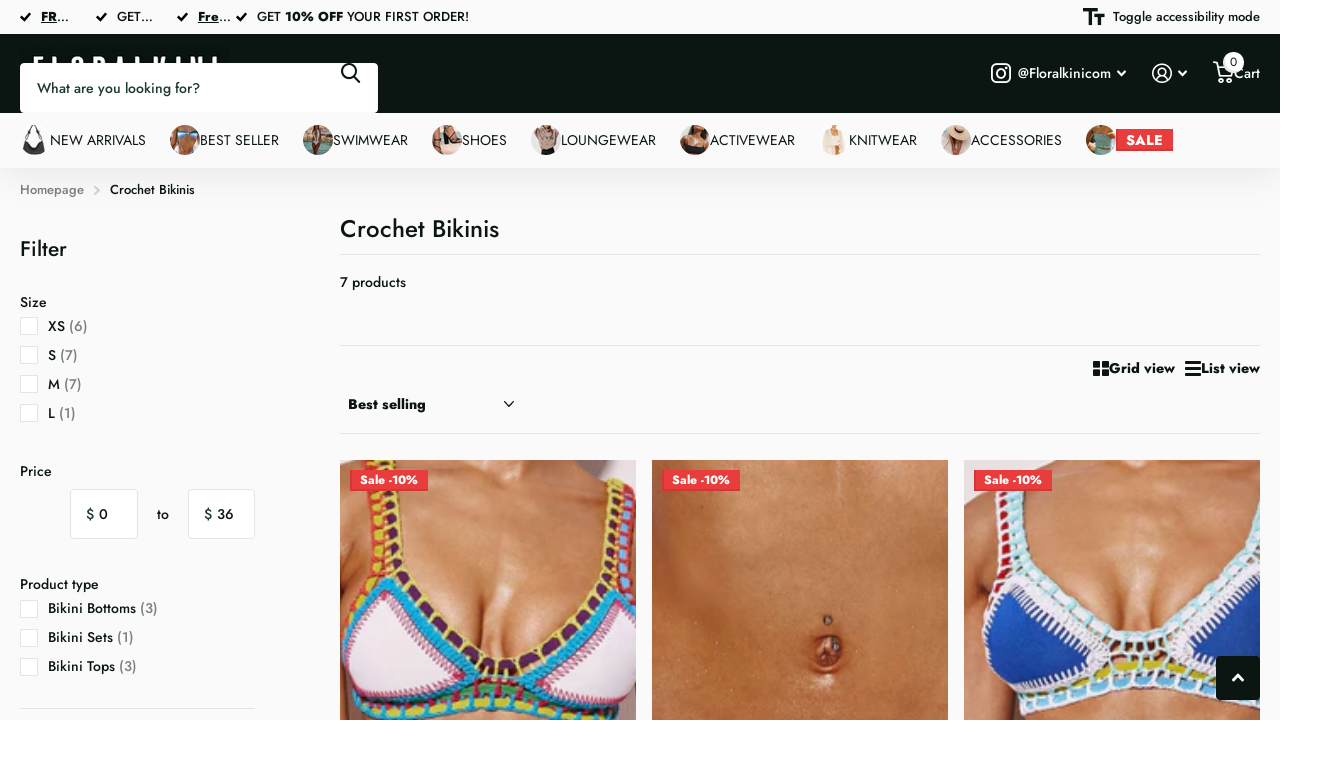

--- FILE ---
content_type: text/html; charset=utf-8
request_url: https://www.floralkini.com/collections/crochet-bikinis
body_size: 58552
content:
<!doctype html>
<html
  lang="en"
  data-theme="xtra"
  dir="ltr"
  class="no-js "
>
  <head>
    <script>

(Function() {

var userLang = navigator.language || navigator.userLanguage;

userLang = userLang.toLowerCase();

if (userLang.includes('zh') || userLang.includes('hi')){
 window.location.href = '/pages/not-found';
}
})();
</script>

    <meta charset="utf-8">
    <meta http-equiv="x-ua-compatible" content="ie=edge">
    <title>
      Crochet Bikinis
       &ndash; FloralKini
    </title><meta name="theme-color" content="">
    <meta name="MobileOptimized" content="320">
    <meta name="HandheldFriendly" content="true">
    <meta
      name="viewport"
      content="width=device-width, initial-scale=1, minimum-scale=1, maximum-scale=5, viewport-fit=cover, shrink-to-fit=no"
    >
    <meta name="format-detection" content="telephone=no">
    <meta name="msapplication-config" content="//www.floralkini.com/cdn/shop/t/46/assets/browserconfig.xml?v=52024572095365081671760428968">
    <link rel="canonical" href="https://www.floralkini.com/collections/crochet-bikinis">
    <link rel="preconnect" href="https://fonts.shopifycdn.com" crossorigin><link rel="preload" as="style" href="//www.floralkini.com/cdn/shop/t/46/assets/screen.css?v=99347756869468343791760428967">
    <link rel="preload" as="style" href="//www.floralkini.com/cdn/shop/t/46/assets/theme-xtra.css?v=93573482502964324901760428965">
    <link rel="preload" as="style" href="//www.floralkini.com/cdn/shop/t/46/assets/screen-settings.css?v=77148642329339226451763452551">
    
    <link rel="preload" as="font" href="//www.floralkini.com/cdn/fonts/jost/jost_n5.7c8497861ffd15f4e1284cd221f14658b0e95d61.woff2" type="font/woff2" crossorigin>
    <link rel="preload" as="font" href="//www.floralkini.com/cdn/fonts/jost/jost_n5.7c8497861ffd15f4e1284cd221f14658b0e95d61.woff2" type="font/woff2" crossorigin>
<link rel="preload" as="font" href="//www.floralkini.com/cdn/shop/t/46/assets/xtra.woff2?v=74598006880499421301760428966" crossorigin>
    <link href="//www.floralkini.com/cdn/shop/t/46/assets/screen.css?v=99347756869468343791760428967" rel="stylesheet" type="text/css" media="screen" />
    <link href="//www.floralkini.com/cdn/shop/t/46/assets/theme-xtra.css?v=93573482502964324901760428965" rel="stylesheet" type="text/css" media="screen" />
    <link href="//www.floralkini.com/cdn/shop/t/46/assets/screen-settings.css?v=77148642329339226451763452551" rel="stylesheet" type="text/css" media="screen" />
    <noscript><link rel="stylesheet" href="//www.floralkini.com/cdn/shop/t/46/assets/async-menu.css?v=13339532732330542601760428968"></noscript><link href="//www.floralkini.com/cdn/shop/t/46/assets/page-collection.css?v=152294233549801738351760428967" rel="stylesheet" type="text/css" media="screen" />

<link rel="icon" href="//www.floralkini.com/cdn/shop/files/floralkini-icon_14d95dc6-c31c-4de5-b52b-671d9eb4fd13.png?crop=center&height=32&v=1669704248&width=32" type="image/png">
      <link rel="mask-icon" href="safari-pinned-tab.svg" color="#333333">
      <link rel="apple-touch-icon" href="apple-touch-icon.png"><script>
      document.documentElement.classList.remove('no-js');
      document.documentElement.classList.add('js');
    </script>
    <meta name="msapplication-config" content="//www.floralkini.com/cdn/shop/t/46/assets/browserconfig.xml?v=52024572095365081671760428968">
<meta property="og:title" content="Crochet Bikinis">
<meta property="og:type" content="product.group">
<meta property="og:description" content="We&#39;ve got the hottest swimwear you need.  Browse the latest fashion in swimsuits from bikinis, one-piece bathing suits, two piece swimsuits and more.">
<meta property="og:site_name" content="FloralKini">
<meta property="og:url" content="https://www.floralkini.com/collections/crochet-bikinis">



<meta name="twitter:title" content="Crochet Bikinis">
<meta name="twitter:description" content="We&#39;ve got the hottest swimwear you need.  Browse the latest fashion in swimsuits from bikinis, one-piece bathing suits, two piece swimsuits and more.">
<meta name="twitter:site" content="FloralKini">

  <meta name="twitter:card" content="//www.floralkini.com/cdn/shop/files/floralkini-logo-2.png?v=1741074695">


<script type="application/ld+json">
  [
    {
      "@context": "http://schema.org/",
      "@type": "Organization",
      "url": "https://www.floralkini.com/collections/crochet-bikinis",
      "name": "FloralKini",
      "legalName": "FloralKini",
      "description": "We&#39;ve got the hottest swimwear you need.  Browse the latest fashion in swimsuits from bikinis, one-piece bathing suits, two piece swimsuits and more.","logo": "//www.floralkini.com/cdn/shop/files/floralkini-logo-2.png?v=1741074695",
        "image": "//www.floralkini.com/cdn/shop/files/floralkini-logo-2.png?v=1741074695","contactPoint": {
        "@type": "ContactPoint",
        "contactType": "Customer service",
        "telephone": "(213) 293-6768‬"
      },
      "address": {
        "@type": "PostalAddress",
        "streetAddress": "18121 East Hampden Avenue, Unit C - 549",
        "addressLocality": "Aurora ",
        "postalCode": "80013",
        "addressCountry": "US"
      }
    },
    {
      "@context": "http://schema.org",
      "@type": "WebSite",
      "url": "https://www.floralkini.com/collections/crochet-bikinis",
      "name": "FloralKini",
      "description": "We&#39;ve got the hottest swimwear you need.  Browse the latest fashion in swimsuits from bikinis, one-piece bathing suits, two piece swimsuits and more.",
      "author": [
        {
          "@type": "Organization",
          "url": "https://www.someoneyouknow.online",
          "name": "Someoneyouknow",
          "address": {
            "@type": "PostalAddress",
            "streetAddress": "Wilhelminaplein 25",
            "addressLocality": "Eindhoven",
            "addressRegion": "NB",
            "postalCode": "5611 HG",
            "addressCountry": "NL"
          }
        }
      ]
    }
  ]
</script>

    <script>window.performance && window.performance.mark && window.performance.mark('shopify.content_for_header.start');</script><meta name="google-site-verification" content="_udpNFpRvFMF7QUu9Q2gdYCjm0O2_079aP1eSiw-D5U">
<meta id="shopify-digital-wallet" name="shopify-digital-wallet" content="/12579781/digital_wallets/dialog">
<meta name="shopify-checkout-api-token" content="ab753baeb2b805f2e3176447a926521e">
<meta id="in-context-paypal-metadata" data-shop-id="12579781" data-venmo-supported="true" data-environment="production" data-locale="en_US" data-paypal-v4="true" data-currency="USD">
<link rel="alternate" type="application/atom+xml" title="Feed" href="/collections/crochet-bikinis.atom" />
<link rel="alternate" hreflang="x-default" href="https://www.floralkini.com/collections/crochet-bikinis">
<link rel="alternate" hreflang="en" href="https://www.floralkini.com/collections/crochet-bikinis">
<link rel="alternate" hreflang="en-AU" href="https://www.floralkini.com/en-au/collections/crochet-bikinis">
<link rel="alternate" type="application/json+oembed" href="https://www.floralkini.com/collections/crochet-bikinis.oembed">
<script async="async" src="/checkouts/internal/preloads.js?locale=en-US"></script>
<script id="shopify-features" type="application/json">{"accessToken":"ab753baeb2b805f2e3176447a926521e","betas":["rich-media-storefront-analytics"],"domain":"www.floralkini.com","predictiveSearch":true,"shopId":12579781,"locale":"en"}</script>
<script>var Shopify = Shopify || {};
Shopify.shop = "lili-wu.myshopify.com";
Shopify.locale = "en";
Shopify.currency = {"active":"USD","rate":"1.0"};
Shopify.country = "US";
Shopify.theme = {"name":"Xtra 6.2","id":145290526918,"schema_name":"Xtra","schema_version":"6.2.0","theme_store_id":1609,"role":"main"};
Shopify.theme.handle = "null";
Shopify.theme.style = {"id":null,"handle":null};
Shopify.cdnHost = "www.floralkini.com/cdn";
Shopify.routes = Shopify.routes || {};
Shopify.routes.root = "/";</script>
<script type="module">!function(o){(o.Shopify=o.Shopify||{}).modules=!0}(window);</script>
<script>!function(o){function n(){var o=[];function n(){o.push(Array.prototype.slice.apply(arguments))}return n.q=o,n}var t=o.Shopify=o.Shopify||{};t.loadFeatures=n(),t.autoloadFeatures=n()}(window);</script>
<script id="shop-js-analytics" type="application/json">{"pageType":"collection"}</script>
<script defer="defer" async type="module" src="//www.floralkini.com/cdn/shopifycloud/shop-js/modules/v2/client.init-shop-cart-sync_C5BV16lS.en.esm.js"></script>
<script defer="defer" async type="module" src="//www.floralkini.com/cdn/shopifycloud/shop-js/modules/v2/chunk.common_CygWptCX.esm.js"></script>
<script type="module">
  await import("//www.floralkini.com/cdn/shopifycloud/shop-js/modules/v2/client.init-shop-cart-sync_C5BV16lS.en.esm.js");
await import("//www.floralkini.com/cdn/shopifycloud/shop-js/modules/v2/chunk.common_CygWptCX.esm.js");

  window.Shopify.SignInWithShop?.initShopCartSync?.({"fedCMEnabled":true,"windoidEnabled":true});

</script>
<script>(function() {
  var isLoaded = false;
  function asyncLoad() {
    if (isLoaded) return;
    isLoaded = true;
    var urls = ["https:\/\/static.shareasale.com\/json\/shopify\/shareasale-tracking.js?sasmid=75997\u0026ssmtid=62479\u0026shop=lili-wu.myshopify.com","https:\/\/adtool-public-prod-1302967645.cos.ap-hongkong.myqcloud.com\/adtool-web-script\/v1\/2097125740330948\/I0v2wGmQnkxEQiGfqPwOjD7sfosrXtGyBz8682hdgltSYpcR8iYj9CbRz2bgxTikxM8BgaaQR3G4FNr8-f9Rsg\/script.js?shop=lili-wu.myshopify.com"];
    for (var i = 0; i < urls.length; i++) {
      var s = document.createElement('script');
      s.type = 'text/javascript';
      s.async = true;
      s.src = urls[i];
      var x = document.getElementsByTagName('script')[0];
      x.parentNode.insertBefore(s, x);
    }
  };
  if(window.attachEvent) {
    window.attachEvent('onload', asyncLoad);
  } else {
    window.addEventListener('load', asyncLoad, false);
  }
})();</script>
<script id="__st">var __st={"a":12579781,"offset":-28800,"reqid":"43d1062c-9cd1-42e6-96bc-db54c96eadfb-1768754363","pageurl":"www.floralkini.com\/collections\/crochet-bikinis","u":"40a2cb4310b8","p":"collection","rtyp":"collection","rid":432661582};</script>
<script>window.ShopifyPaypalV4VisibilityTracking = true;</script>
<script id="captcha-bootstrap">!function(){'use strict';const t='contact',e='account',n='new_comment',o=[[t,t],['blogs',n],['comments',n],[t,'customer']],c=[[e,'customer_login'],[e,'guest_login'],[e,'recover_customer_password'],[e,'create_customer']],r=t=>t.map((([t,e])=>`form[action*='/${t}']:not([data-nocaptcha='true']) input[name='form_type'][value='${e}']`)).join(','),a=t=>()=>t?[...document.querySelectorAll(t)].map((t=>t.form)):[];function s(){const t=[...o],e=r(t);return a(e)}const i='password',u='form_key',d=['recaptcha-v3-token','g-recaptcha-response','h-captcha-response',i],f=()=>{try{return window.sessionStorage}catch{return}},m='__shopify_v',_=t=>t.elements[u];function p(t,e,n=!1){try{const o=window.sessionStorage,c=JSON.parse(o.getItem(e)),{data:r}=function(t){const{data:e,action:n}=t;return t[m]||n?{data:e,action:n}:{data:t,action:n}}(c);for(const[e,n]of Object.entries(r))t.elements[e]&&(t.elements[e].value=n);n&&o.removeItem(e)}catch(o){console.error('form repopulation failed',{error:o})}}const l='form_type',E='cptcha';function T(t){t.dataset[E]=!0}const w=window,h=w.document,L='Shopify',v='ce_forms',y='captcha';let A=!1;((t,e)=>{const n=(g='f06e6c50-85a8-45c8-87d0-21a2b65856fe',I='https://cdn.shopify.com/shopifycloud/storefront-forms-hcaptcha/ce_storefront_forms_captcha_hcaptcha.v1.5.2.iife.js',D={infoText:'Protected by hCaptcha',privacyText:'Privacy',termsText:'Terms'},(t,e,n)=>{const o=w[L][v],c=o.bindForm;if(c)return c(t,g,e,D).then(n);var r;o.q.push([[t,g,e,D],n]),r=I,A||(h.body.append(Object.assign(h.createElement('script'),{id:'captcha-provider',async:!0,src:r})),A=!0)});var g,I,D;w[L]=w[L]||{},w[L][v]=w[L][v]||{},w[L][v].q=[],w[L][y]=w[L][y]||{},w[L][y].protect=function(t,e){n(t,void 0,e),T(t)},Object.freeze(w[L][y]),function(t,e,n,w,h,L){const[v,y,A,g]=function(t,e,n){const i=e?o:[],u=t?c:[],d=[...i,...u],f=r(d),m=r(i),_=r(d.filter((([t,e])=>n.includes(e))));return[a(f),a(m),a(_),s()]}(w,h,L),I=t=>{const e=t.target;return e instanceof HTMLFormElement?e:e&&e.form},D=t=>v().includes(t);t.addEventListener('submit',(t=>{const e=I(t);if(!e)return;const n=D(e)&&!e.dataset.hcaptchaBound&&!e.dataset.recaptchaBound,o=_(e),c=g().includes(e)&&(!o||!o.value);(n||c)&&t.preventDefault(),c&&!n&&(function(t){try{if(!f())return;!function(t){const e=f();if(!e)return;const n=_(t);if(!n)return;const o=n.value;o&&e.removeItem(o)}(t);const e=Array.from(Array(32),(()=>Math.random().toString(36)[2])).join('');!function(t,e){_(t)||t.append(Object.assign(document.createElement('input'),{type:'hidden',name:u})),t.elements[u].value=e}(t,e),function(t,e){const n=f();if(!n)return;const o=[...t.querySelectorAll(`input[type='${i}']`)].map((({name:t})=>t)),c=[...d,...o],r={};for(const[a,s]of new FormData(t).entries())c.includes(a)||(r[a]=s);n.setItem(e,JSON.stringify({[m]:1,action:t.action,data:r}))}(t,e)}catch(e){console.error('failed to persist form',e)}}(e),e.submit())}));const S=(t,e)=>{t&&!t.dataset[E]&&(n(t,e.some((e=>e===t))),T(t))};for(const o of['focusin','change'])t.addEventListener(o,(t=>{const e=I(t);D(e)&&S(e,y())}));const B=e.get('form_key'),M=e.get(l),P=B&&M;t.addEventListener('DOMContentLoaded',(()=>{const t=y();if(P)for(const e of t)e.elements[l].value===M&&p(e,B);[...new Set([...A(),...v().filter((t=>'true'===t.dataset.shopifyCaptcha))])].forEach((e=>S(e,t)))}))}(h,new URLSearchParams(w.location.search),n,t,e,['guest_login'])})(!0,!0)}();</script>
<script integrity="sha256-4kQ18oKyAcykRKYeNunJcIwy7WH5gtpwJnB7kiuLZ1E=" data-source-attribution="shopify.loadfeatures" defer="defer" src="//www.floralkini.com/cdn/shopifycloud/storefront/assets/storefront/load_feature-a0a9edcb.js" crossorigin="anonymous"></script>
<script data-source-attribution="shopify.dynamic_checkout.dynamic.init">var Shopify=Shopify||{};Shopify.PaymentButton=Shopify.PaymentButton||{isStorefrontPortableWallets:!0,init:function(){window.Shopify.PaymentButton.init=function(){};var t=document.createElement("script");t.src="https://www.floralkini.com/cdn/shopifycloud/portable-wallets/latest/portable-wallets.en.js",t.type="module",document.head.appendChild(t)}};
</script>
<script data-source-attribution="shopify.dynamic_checkout.buyer_consent">
  function portableWalletsHideBuyerConsent(e){var t=document.getElementById("shopify-buyer-consent"),n=document.getElementById("shopify-subscription-policy-button");t&&n&&(t.classList.add("hidden"),t.setAttribute("aria-hidden","true"),n.removeEventListener("click",e))}function portableWalletsShowBuyerConsent(e){var t=document.getElementById("shopify-buyer-consent"),n=document.getElementById("shopify-subscription-policy-button");t&&n&&(t.classList.remove("hidden"),t.removeAttribute("aria-hidden"),n.addEventListener("click",e))}window.Shopify?.PaymentButton&&(window.Shopify.PaymentButton.hideBuyerConsent=portableWalletsHideBuyerConsent,window.Shopify.PaymentButton.showBuyerConsent=portableWalletsShowBuyerConsent);
</script>
<script data-source-attribution="shopify.dynamic_checkout.cart.bootstrap">document.addEventListener("DOMContentLoaded",(function(){function t(){return document.querySelector("shopify-accelerated-checkout-cart, shopify-accelerated-checkout")}if(t())Shopify.PaymentButton.init();else{new MutationObserver((function(e,n){t()&&(Shopify.PaymentButton.init(),n.disconnect())})).observe(document.body,{childList:!0,subtree:!0})}}));
</script>
<link id="shopify-accelerated-checkout-styles" rel="stylesheet" media="screen" href="https://www.floralkini.com/cdn/shopifycloud/portable-wallets/latest/accelerated-checkout-backwards-compat.css" crossorigin="anonymous">
<style id="shopify-accelerated-checkout-cart">
        #shopify-buyer-consent {
  margin-top: 1em;
  display: inline-block;
  width: 100%;
}

#shopify-buyer-consent.hidden {
  display: none;
}

#shopify-subscription-policy-button {
  background: none;
  border: none;
  padding: 0;
  text-decoration: underline;
  font-size: inherit;
  cursor: pointer;
}

#shopify-subscription-policy-button::before {
  box-shadow: none;
}

      </style>

<script>window.performance && window.performance.mark && window.performance.mark('shopify.content_for_header.end');</script>
    
    <style data-shopify>
      :root {
      	--scheme-1:                      #ffffff;
      	--scheme-1_solid:                #ffffff;
      	--scheme-1_bg:                   var(--scheme-1);
      	--scheme-1_bg_dark:              var(--scheme-1_bg);
      	--scheme-1_bg_var:               var(--scheme-1_bg_dark);
      	--scheme-1_bg_secondary:         #f4f4f4;
      	--scheme-1_fg:                   #0b1613;
      	--scheme-1_fg_sat:               #c0dfd7;
      	--scheme-1_title:                #000000;
      	--scheme-1_title_solid:          #000000;

      	--scheme-1_primary_btn_bg:       #000096;
      	--scheme-1_primary_btn_bg_dark:  #000072;
      	--scheme-1_primary_btn_fg:       #ffffff;
      	--scheme-1_secondary_btn_bg:     #fbea61;
      	--scheme-1_secondary_btn_bg_dark:#fae53e;
      	--scheme-1_secondary_btn_fg:     #000000;
      	--scheme-1_tertiary_btn_bg:      #378cde;
      	--scheme-1_tertiary_btn_bg_dark: #227acf;
      	--scheme-1_tertiary_btn_fg:      #ffffff;
      	--scheme-1_btn_bg:       		var(--scheme-1_primary_btn_bg);
      	--scheme-1_btn_bg_dark:  		var(--scheme-1_primary_btn_bg_dark);
      	--scheme-1_btn_fg:       		var(--scheme-1_primary_btn_fg);
      	--scheme-1_bd:                   #ecedec;
      	--scheme-1_input_bg:             #ffffff;
      	--scheme-1_input_fg:             #0b1613;
      	--scheme-1_input_pl:             #1c3830;
      	--scheme-1_accent:               #f0702c;
      	--scheme-1_accent_gradient:      linear-gradient(320deg, rgba(232, 74, 147, 1) 4%, rgba(239, 179, 76, 1) 100%);
      	
      	--scheme-1_fg_brightness: 0; 
      	
      	}
      	[class*="palette-scheme-1"] select,
      	[class*="palette-scheme-1"] .bv_atual,
      	#root #content [class*="palette-scheme-1"] .f8sr select {
      	background-image: url("data:image/svg+xml,%3Csvg xmlns='http://www.w3.org/2000/svg' xml:space='preserve' style='enable-background:new 0 0 12.7 7.7' viewBox='0 0 12.7 7.7' fill='%230b1613'%3E%3Cpath d='M.3.2c.4-.3.9-.3 1.2.1l4.7 5.3 5-5.3c.3-.3.9-.4 1.2 0 .3.3.4.9 0 1.2l-5.7 6c-.1.1-.3.2-.5.2s-.5-.1-.6-.3l-5.3-6C-.1 1.1-.1.5.3.2z'/%3E%3C/svg%3E");
      	}
      	
      	
      	[class*="palette-scheme-1"] select:focus,
      	#root #content [class*="palette-scheme-1"] .f8sr select:focus {
      	background-image: url("data:image/svg+xml,%3Csvg xmlns='http://www.w3.org/2000/svg' xml:space='preserve' style='enable-background:new 0 0 12.7 7.7' viewBox='0 0 12.7 7.7' fill='%230b1613'%3E%3Cpath d='M12.4 7.5c-.4.3-.9.3-1.2-.1L6.5 2.1l-5 5.3c-.3.3-.9.4-1.2 0-.3-.3-.4-.9 0-1.2L6 .2c.1-.1.3-.2.5-.2.3 0 .5.1.6.3l5.3 6c.4.3.4.9 0 1.2z'/%3E%3C/svg%3E");
      	}
      	[class*="palette-scheme-1"], [data-active-content*="scheme-1"] {
      	--primary_bg:             var(--scheme-1_bg);
      	--bg_secondary:           var(--scheme-1_bg_secondary);
      	--primary_text:           var(--scheme-1_fg);
      	--primary_text_h:         var(--scheme-1_title);
      	--headings_text:          var(--primary_text_h);
      	--headings_text_solid:    var(--scheme-1_title_solid);
      	--primary_bg_btn:         var(--scheme-1_primary_btn_bg);
      	--primary_bg_btn_dark:    var(--scheme-1_primary_btn_bg_dark);
      	--primary_btn_text:       var(--scheme-1_primary_btn_fg);
      	--secondary_bg_btn:       var(--scheme-1_secondary_btn_bg);
      	--secondary_bg_btn_dark:  var(--scheme-1_secondary_btn_bg_dark);
      	--secondary_btn_text:     var(--scheme-1_secondary_btn_fg);
      	--tertiary_bg_btn:        var(--scheme-1_tertiary_btn_bg);
      	--tertiary_bg_btn_dark:   var(--scheme-1_tertiary_btn_bg_dark);
      	--tertiary_btn_text:      var(--scheme-1_tertiary_btn_fg);
      	--custom_input_bg:        var(--scheme-1_input_bg);
      	--custom_input_fg:        var(--scheme-1_input_fg);
      	--custom_input_pl:        var(--scheme-1_input_pl);
      	--custom_input_bd:        var(--scheme-1_bd);
      	--custom_bd:              var(--custom_input_bd);
      	--secondary_bg: 		  var(--primary_bg_btn);
      	--accent:                 var(--scheme-1_accent);
      	--accent_gradient:        var(--scheme-1_accent_gradient);
      	--primary_text_brightness:var(--scheme-1_fg_brightness);
      	}
      	
      :root {
      	--scheme-2:                      #0b1613;
      	--scheme-2_solid:                #0b1613;
      	--scheme-2_bg:                   var(--scheme-2);
      	--scheme-2_bg_dark:              #080f0d;
      	--scheme-2_bg_var:               var(--scheme-2_bg_dark);
      	--scheme-2_bg_secondary:         #8a8a9e;
      	--scheme-2_fg:                   #ffffff;
      	--scheme-2_fg_sat:               #ffffff;
      	--scheme-2_title:                #ffffff;
      	--scheme-2_title_solid:          #ffffff;

      	--scheme-2_primary_btn_bg:       #ffffff;
      	--scheme-2_primary_btn_bg_dark:  #ededed;
      	--scheme-2_primary_btn_fg:       #0b1613;
      	--scheme-2_secondary_btn_bg:     #e93d3d;
      	--scheme-2_secondary_btn_bg_dark:#e51d1d;
      	--scheme-2_secondary_btn_fg:     #000000;
      	--scheme-2_tertiary_btn_bg:      #000000;
      	--scheme-2_tertiary_btn_bg_dark: #000000;
      	--scheme-2_tertiary_btn_fg:      #ffffff;
      	--scheme-2_btn_bg:       		var(--scheme-2_primary_btn_bg);
      	--scheme-2_btn_bg_dark:  		var(--scheme-2_primary_btn_bg_dark);
      	--scheme-2_btn_fg:       		var(--scheme-2_primary_btn_fg);
      	--scheme-2_bd:                   #fafafa;
      	--scheme-2_input_bg:             #ffffff;
      	--scheme-2_input_fg:             #0b1613;
      	--scheme-2_input_pl:             #1c3830;
      	--scheme-2_accent:               #e93d3d;
      	--scheme-2_accent_gradient:      #e93d3d;
      	
      	--scheme-2_fg_brightness: 1; 
      	
      	}
      	[class*="palette-scheme-2"] select,
      	[class*="palette-scheme-2"] .bv_atual,
      	#root #content [class*="palette-scheme-2"] .f8sr select {
      	background-image: url("data:image/svg+xml,%3Csvg xmlns='http://www.w3.org/2000/svg' xml:space='preserve' style='enable-background:new 0 0 12.7 7.7' viewBox='0 0 12.7 7.7' fill='%230b1613'%3E%3Cpath d='M.3.2c.4-.3.9-.3 1.2.1l4.7 5.3 5-5.3c.3-.3.9-.4 1.2 0 .3.3.4.9 0 1.2l-5.7 6c-.1.1-.3.2-.5.2s-.5-.1-.6-.3l-5.3-6C-.1 1.1-.1.5.3.2z'/%3E%3C/svg%3E");
      	}
      	
      	
      	[class*="palette-scheme-2"] select:focus,
      	#root #content [class*="palette-scheme-2"] .f8sr select:focus {
      	background-image: url("data:image/svg+xml,%3Csvg xmlns='http://www.w3.org/2000/svg' xml:space='preserve' style='enable-background:new 0 0 12.7 7.7' viewBox='0 0 12.7 7.7' fill='%230b1613'%3E%3Cpath d='M12.4 7.5c-.4.3-.9.3-1.2-.1L6.5 2.1l-5 5.3c-.3.3-.9.4-1.2 0-.3-.3-.4-.9 0-1.2L6 .2c.1-.1.3-.2.5-.2.3 0 .5.1.6.3l5.3 6c.4.3.4.9 0 1.2z'/%3E%3C/svg%3E");
      	}
      	[class*="palette-scheme-2"], [data-active-content*="scheme-2"] {
      	--primary_bg:             var(--scheme-2_bg);
      	--bg_secondary:           var(--scheme-2_bg_secondary);
      	--primary_text:           var(--scheme-2_fg);
      	--primary_text_h:         var(--scheme-2_title);
      	--headings_text:          var(--primary_text_h);
      	--headings_text_solid:    var(--scheme-2_title_solid);
      	--primary_bg_btn:         var(--scheme-2_primary_btn_bg);
      	--primary_bg_btn_dark:    var(--scheme-2_primary_btn_bg_dark);
      	--primary_btn_text:       var(--scheme-2_primary_btn_fg);
      	--secondary_bg_btn:       var(--scheme-2_secondary_btn_bg);
      	--secondary_bg_btn_dark:  var(--scheme-2_secondary_btn_bg_dark);
      	--secondary_btn_text:     var(--scheme-2_secondary_btn_fg);
      	--tertiary_bg_btn:        var(--scheme-2_tertiary_btn_bg);
      	--tertiary_bg_btn_dark:   var(--scheme-2_tertiary_btn_bg_dark);
      	--tertiary_btn_text:      var(--scheme-2_tertiary_btn_fg);
      	--custom_input_bg:        var(--scheme-2_input_bg);
      	--custom_input_fg:        var(--scheme-2_input_fg);
      	--custom_input_pl:        var(--scheme-2_input_pl);
      	--custom_input_bd:        var(--scheme-2_bd);
      	--custom_bd:              var(--custom_input_bd);
      	--secondary_bg: 		  var(--primary_bg_btn);
      	--accent:                 var(--scheme-2_accent);
      	--accent_gradient:        var(--scheme-2_accent_gradient);
      	--primary_text_brightness:var(--scheme-2_fg_brightness);
      	}
      	
      :root {
      	--scheme-3:                      #fafafa;
      	--scheme-3_solid:                #fafafa;
      	--scheme-3_bg:                   var(--scheme-3);
      	--scheme-3_bg_dark:              #f5f5f5;
      	--scheme-3_bg_var:               var(--scheme-3_bg_dark);
      	--scheme-3_bg_secondary:         #ffffff;
      	--scheme-3_fg:                   #0b1613;
      	--scheme-3_fg_sat:               #c0dfd7;
      	--scheme-3_title:                #0b1613;
      	--scheme-3_title_solid:          #0b1613;

      	--scheme-3_primary_btn_bg:       #0b1613;
      	--scheme-3_primary_btn_bg_dark:  #000000;
      	--scheme-3_primary_btn_fg:       #ffffff;
      	--scheme-3_secondary_btn_bg:     #f0702c;
      	--scheme-3_secondary_btn_bg_dark:#e85b10;
      	--scheme-3_secondary_btn_fg:     #ffffff;
      	--scheme-3_tertiary_btn_bg:      #378cde;
      	--scheme-3_tertiary_btn_bg_dark: #227acf;
      	--scheme-3_tertiary_btn_fg:      #ffffff;
      	--scheme-3_btn_bg:       		var(--scheme-3_primary_btn_bg);
      	--scheme-3_btn_bg_dark:  		var(--scheme-3_primary_btn_bg_dark);
      	--scheme-3_btn_fg:       		var(--scheme-3_primary_btn_fg);
      	--scheme-3_bd:                   #e5e5e5;
      	--scheme-3_input_bg:             #ffffff;
      	--scheme-3_input_fg:             #0b1613;
      	--scheme-3_input_pl:             #1c3830;
      	--scheme-3_accent:               #f0702c;
      	--scheme-3_accent_gradient:      #f0702c;
      	
      	--scheme-3_fg_brightness: 0; 
      	
      		--primary_text_rgba:  				rgb(11, 22, 19);
      		--body_bg:            				var(--scheme-3_bg);
      	
      	}select, .bv_atual, #root #content .f8sr select,
      	[class*="palette-scheme-3"] select,
      	[class*="palette-scheme-3"] .bv_atual,
      	#root #content [class*="palette-scheme-3"] .f8sr select {
      	background-image: url("data:image/svg+xml,%3Csvg xmlns='http://www.w3.org/2000/svg' xml:space='preserve' style='enable-background:new 0 0 12.7 7.7' viewBox='0 0 12.7 7.7' fill='%230b1613'%3E%3Cpath d='M.3.2c.4-.3.9-.3 1.2.1l4.7 5.3 5-5.3c.3-.3.9-.4 1.2 0 .3.3.4.9 0 1.2l-5.7 6c-.1.1-.3.2-.5.2s-.5-.1-.6-.3l-5.3-6C-.1 1.1-.1.5.3.2z'/%3E%3C/svg%3E");
      	}
      	
      		#root input[type="date"], #root .datepicker-input { background-image: url("data:image/svg+xml,%3Csvg xmlns='http://www.w3.org/2000/svg' xml:space='preserve' style='enable-background:new 0 0 14 16' viewBox='0 0 14 16' fill='%230b1613'%3E%3Cpath d='M12.3 2H11V.8c0-.5-.3-.8-.7-.8s-.8.3-.8.8V2h-5V.8c0-.5-.3-.8-.7-.8S3 .3 3 .8V2H1.8C.8 2 0 2.8 0 3.8v10.5c0 1 .8 1.8 1.8 1.8h10.5c1 0 1.8-.8 1.8-1.8V3.8c-.1-1-.9-1.8-1.8-1.8zm.2 12.3c0 .1-.1.3-.3.3H1.8c-.1 0-.3-.1-.3-.3V7.5h11v6.8zm0-8.3h-11V3.8c0-.1.1-.3.3-.3h10.5c.1 0 .3.1.3.3V6z'/%3E%3C/svg%3E"); }
      	
      	select:focus, #root #content .f8sr select:focus,
      	[class*="palette-scheme-3"] select:focus,
      	#root #content [class*="palette-scheme-3"] .f8sr select:focus {
      	background-image: url("data:image/svg+xml,%3Csvg xmlns='http://www.w3.org/2000/svg' xml:space='preserve' style='enable-background:new 0 0 12.7 7.7' viewBox='0 0 12.7 7.7' fill='%230b1613'%3E%3Cpath d='M12.4 7.5c-.4.3-.9.3-1.2-.1L6.5 2.1l-5 5.3c-.3.3-.9.4-1.2 0-.3-.3-.4-.9 0-1.2L6 .2c.1-.1.3-.2.5-.2.3 0 .5.1.6.3l5.3 6c.4.3.4.9 0 1.2z'/%3E%3C/svg%3E");
      	}
      	:root, [class*="palette-scheme-3"], [data-active-content*="scheme-3"] {
      	--primary_bg:             var(--scheme-3_bg);
      	--bg_secondary:           var(--scheme-3_bg_secondary);
      	--primary_text:           var(--scheme-3_fg);
      	--primary_text_h:         var(--scheme-3_title);
      	--headings_text:          var(--primary_text_h);
      	--headings_text_solid:    var(--scheme-3_title_solid);
      	--primary_bg_btn:         var(--scheme-3_primary_btn_bg);
      	--primary_bg_btn_dark:    var(--scheme-3_primary_btn_bg_dark);
      	--primary_btn_text:       var(--scheme-3_primary_btn_fg);
      	--secondary_bg_btn:       var(--scheme-3_secondary_btn_bg);
      	--secondary_bg_btn_dark:  var(--scheme-3_secondary_btn_bg_dark);
      	--secondary_btn_text:     var(--scheme-3_secondary_btn_fg);
      	--tertiary_bg_btn:        var(--scheme-3_tertiary_btn_bg);
      	--tertiary_bg_btn_dark:   var(--scheme-3_tertiary_btn_bg_dark);
      	--tertiary_btn_text:      var(--scheme-3_tertiary_btn_fg);
      	--custom_input_bg:        var(--scheme-3_input_bg);
      	--custom_input_fg:        var(--scheme-3_input_fg);
      	--custom_input_pl:        var(--scheme-3_input_pl);
      	--custom_input_bd:        var(--scheme-3_bd);
      	--custom_bd:              var(--custom_input_bd);
      	--secondary_bg: 		  var(--primary_bg_btn);
      	--accent:                 var(--scheme-3_accent);
      	--accent_gradient:        var(--scheme-3_accent_gradient);
      	--primary_text_brightness:var(--scheme-3_fg_brightness);
      	}
      	
      :root {
      	--scheme-4:                      #000096;
      	--scheme-4_solid:                #000096;
      	--scheme-4_bg:                   var(--scheme-4);
      	--scheme-4_bg_dark:              #00008c;
      	--scheme-4_bg_var:               var(--scheme-4_bg_dark);
      	--scheme-4_bg_secondary:         #f4f4f4;
      	--scheme-4_fg:                   #ffffff;
      	--scheme-4_fg_sat:               #ffffff;
      	--scheme-4_title:                #ffffff;
      	--scheme-4_title_solid:          #ffffff;

      	--scheme-4_primary_btn_bg:       #fbea61;
      	--scheme-4_primary_btn_bg_dark:  #fae53e;
      	--scheme-4_primary_btn_fg:       #000000;
      	--scheme-4_secondary_btn_bg:     #ffffff;
      	--scheme-4_secondary_btn_bg_dark:#ededed;
      	--scheme-4_secondary_btn_fg:     #0b1613;
      	--scheme-4_tertiary_btn_bg:      #ffffff;
      	--scheme-4_tertiary_btn_bg_dark: #ededed;
      	--scheme-4_tertiary_btn_fg:      #0b1613;
      	--scheme-4_btn_bg:       		var(--scheme-4_primary_btn_bg);
      	--scheme-4_btn_bg_dark:  		var(--scheme-4_primary_btn_bg_dark);
      	--scheme-4_btn_fg:       		var(--scheme-4_primary_btn_fg);
      	--scheme-4_bd:                   #fafafa;
      	--scheme-4_input_bg:             #ffffff;
      	--scheme-4_input_fg:             #0b1613;
      	--scheme-4_input_pl:             #1c3830;
      	--scheme-4_accent:               #f0702c;
      	--scheme-4_accent_gradient:      #f0702c;
      	
      	--scheme-4_fg_brightness: 1; 
      	
      	}
      	[class*="palette-scheme-4"] select,
      	[class*="palette-scheme-4"] .bv_atual,
      	#root #content [class*="palette-scheme-4"] .f8sr select {
      	background-image: url("data:image/svg+xml,%3Csvg xmlns='http://www.w3.org/2000/svg' xml:space='preserve' style='enable-background:new 0 0 12.7 7.7' viewBox='0 0 12.7 7.7' fill='%230b1613'%3E%3Cpath d='M.3.2c.4-.3.9-.3 1.2.1l4.7 5.3 5-5.3c.3-.3.9-.4 1.2 0 .3.3.4.9 0 1.2l-5.7 6c-.1.1-.3.2-.5.2s-.5-.1-.6-.3l-5.3-6C-.1 1.1-.1.5.3.2z'/%3E%3C/svg%3E");
      	}
      	
      	
      	[class*="palette-scheme-4"] select:focus,
      	#root #content [class*="palette-scheme-4"] .f8sr select:focus {
      	background-image: url("data:image/svg+xml,%3Csvg xmlns='http://www.w3.org/2000/svg' xml:space='preserve' style='enable-background:new 0 0 12.7 7.7' viewBox='0 0 12.7 7.7' fill='%230b1613'%3E%3Cpath d='M12.4 7.5c-.4.3-.9.3-1.2-.1L6.5 2.1l-5 5.3c-.3.3-.9.4-1.2 0-.3-.3-.4-.9 0-1.2L6 .2c.1-.1.3-.2.5-.2.3 0 .5.1.6.3l5.3 6c.4.3.4.9 0 1.2z'/%3E%3C/svg%3E");
      	}
      	[class*="palette-scheme-4"], [data-active-content*="scheme-4"] {
      	--primary_bg:             var(--scheme-4_bg);
      	--bg_secondary:           var(--scheme-4_bg_secondary);
      	--primary_text:           var(--scheme-4_fg);
      	--primary_text_h:         var(--scheme-4_title);
      	--headings_text:          var(--primary_text_h);
      	--headings_text_solid:    var(--scheme-4_title_solid);
      	--primary_bg_btn:         var(--scheme-4_primary_btn_bg);
      	--primary_bg_btn_dark:    var(--scheme-4_primary_btn_bg_dark);
      	--primary_btn_text:       var(--scheme-4_primary_btn_fg);
      	--secondary_bg_btn:       var(--scheme-4_secondary_btn_bg);
      	--secondary_bg_btn_dark:  var(--scheme-4_secondary_btn_bg_dark);
      	--secondary_btn_text:     var(--scheme-4_secondary_btn_fg);
      	--tertiary_bg_btn:        var(--scheme-4_tertiary_btn_bg);
      	--tertiary_bg_btn_dark:   var(--scheme-4_tertiary_btn_bg_dark);
      	--tertiary_btn_text:      var(--scheme-4_tertiary_btn_fg);
      	--custom_input_bg:        var(--scheme-4_input_bg);
      	--custom_input_fg:        var(--scheme-4_input_fg);
      	--custom_input_pl:        var(--scheme-4_input_pl);
      	--custom_input_bd:        var(--scheme-4_bd);
      	--custom_bd:              var(--custom_input_bd);
      	--secondary_bg: 		  var(--primary_bg_btn);
      	--accent:                 var(--scheme-4_accent);
      	--accent_gradient:        var(--scheme-4_accent_gradient);
      	--primary_text_brightness:var(--scheme-4_fg_brightness);
      	}
      	
      :root {
      	--scheme-5:                      #0b1613;
      	--scheme-5_solid:                #0b1613;
      	--scheme-5_bg:                   var(--scheme-5);
      	--scheme-5_bg_dark:              #080f0d;
      	--scheme-5_bg_var:               var(--scheme-5_bg_dark);
      	--scheme-5_bg_secondary:         #ffffff;
      	--scheme-5_fg:                   #ffffff;
      	--scheme-5_fg_sat:               #ffffff;
      	--scheme-5_title:                #ffffff;
      	--scheme-5_title_solid:          #ffffff;

      	--scheme-5_primary_btn_bg:       #ffffff;
      	--scheme-5_primary_btn_bg_dark:  #ededed;
      	--scheme-5_primary_btn_fg:       #0b1613;
      	--scheme-5_secondary_btn_bg:     #0b1613;
      	--scheme-5_secondary_btn_bg_dark:#000000;
      	--scheme-5_secondary_btn_fg:     #ffffff;
      	--scheme-5_tertiary_btn_bg:      #378cde;
      	--scheme-5_tertiary_btn_bg_dark: #227acf;
      	--scheme-5_tertiary_btn_fg:      #ffffff;
      	--scheme-5_btn_bg:       		var(--scheme-5_primary_btn_bg);
      	--scheme-5_btn_bg_dark:  		var(--scheme-5_primary_btn_bg_dark);
      	--scheme-5_btn_fg:       		var(--scheme-5_primary_btn_fg);
      	--scheme-5_bd:                   #fafafa;
      	--scheme-5_input_bg:             #ffffff;
      	--scheme-5_input_fg:             #0b1613;
      	--scheme-5_input_pl:             #1c3830;
      	--scheme-5_accent:               #ffffff;
      	--scheme-5_accent_gradient:      #ffffff;
      	
      	--scheme-5_fg_brightness: 1; 
      	
      	}
      	[class*="palette-scheme-5"] select,
      	[class*="palette-scheme-5"] .bv_atual,
      	#root #content [class*="palette-scheme-5"] .f8sr select {
      	background-image: url("data:image/svg+xml,%3Csvg xmlns='http://www.w3.org/2000/svg' xml:space='preserve' style='enable-background:new 0 0 12.7 7.7' viewBox='0 0 12.7 7.7' fill='%230b1613'%3E%3Cpath d='M.3.2c.4-.3.9-.3 1.2.1l4.7 5.3 5-5.3c.3-.3.9-.4 1.2 0 .3.3.4.9 0 1.2l-5.7 6c-.1.1-.3.2-.5.2s-.5-.1-.6-.3l-5.3-6C-.1 1.1-.1.5.3.2z'/%3E%3C/svg%3E");
      	}
      	
      	
      	[class*="palette-scheme-5"] select:focus,
      	#root #content [class*="palette-scheme-5"] .f8sr select:focus {
      	background-image: url("data:image/svg+xml,%3Csvg xmlns='http://www.w3.org/2000/svg' xml:space='preserve' style='enable-background:new 0 0 12.7 7.7' viewBox='0 0 12.7 7.7' fill='%230b1613'%3E%3Cpath d='M12.4 7.5c-.4.3-.9.3-1.2-.1L6.5 2.1l-5 5.3c-.3.3-.9.4-1.2 0-.3-.3-.4-.9 0-1.2L6 .2c.1-.1.3-.2.5-.2.3 0 .5.1.6.3l5.3 6c.4.3.4.9 0 1.2z'/%3E%3C/svg%3E");
      	}
      	[class*="palette-scheme-5"], [data-active-content*="scheme-5"] {
      	--primary_bg:             var(--scheme-5_bg);
      	--bg_secondary:           var(--scheme-5_bg_secondary);
      	--primary_text:           var(--scheme-5_fg);
      	--primary_text_h:         var(--scheme-5_title);
      	--headings_text:          var(--primary_text_h);
      	--headings_text_solid:    var(--scheme-5_title_solid);
      	--primary_bg_btn:         var(--scheme-5_primary_btn_bg);
      	--primary_bg_btn_dark:    var(--scheme-5_primary_btn_bg_dark);
      	--primary_btn_text:       var(--scheme-5_primary_btn_fg);
      	--secondary_bg_btn:       var(--scheme-5_secondary_btn_bg);
      	--secondary_bg_btn_dark:  var(--scheme-5_secondary_btn_bg_dark);
      	--secondary_btn_text:     var(--scheme-5_secondary_btn_fg);
      	--tertiary_bg_btn:        var(--scheme-5_tertiary_btn_bg);
      	--tertiary_bg_btn_dark:   var(--scheme-5_tertiary_btn_bg_dark);
      	--tertiary_btn_text:      var(--scheme-5_tertiary_btn_fg);
      	--custom_input_bg:        var(--scheme-5_input_bg);
      	--custom_input_fg:        var(--scheme-5_input_fg);
      	--custom_input_pl:        var(--scheme-5_input_pl);
      	--custom_input_bd:        var(--scheme-5_bd);
      	--custom_bd:              var(--custom_input_bd);
      	--secondary_bg: 		  var(--primary_bg_btn);
      	--accent:                 var(--scheme-5_accent);
      	--accent_gradient:        var(--scheme-5_accent_gradient);
      	--primary_text_brightness:var(--scheme-5_fg_brightness);
      	}
      	
      :root {
      	--scheme-6:                      linear-gradient(127deg, rgba(242, 247, 249, 1) 11%, rgba(233, 241, 244, 1) 81%);
      	--scheme-6_solid:                #f4f4f4;
      	--scheme-6_bg:                   var(--scheme-6);
      	--scheme-6_bg_dark:              #efefef;
      	--scheme-6_bg_var:               var(--scheme-6_bg_dark);
      	--scheme-6_bg_secondary:         #ffffff;
      	--scheme-6_fg:                   #0b1613;
      	--scheme-6_fg_sat:               #c0dfd7;
      	--scheme-6_title:                #0b1613;
      	--scheme-6_title_solid:          #0b1613;

      	--scheme-6_primary_btn_bg:       #ffffff;
      	--scheme-6_primary_btn_bg_dark:  #ededed;
      	--scheme-6_primary_btn_fg:       #000000;
      	--scheme-6_secondary_btn_bg:     #fbea61;
      	--scheme-6_secondary_btn_bg_dark:#fae53e;
      	--scheme-6_secondary_btn_fg:     #000000;
      	--scheme-6_tertiary_btn_bg:      #0b1613;
      	--scheme-6_tertiary_btn_bg_dark: #000000;
      	--scheme-6_tertiary_btn_fg:      #ffffff;
      	--scheme-6_btn_bg:       		var(--scheme-6_primary_btn_bg);
      	--scheme-6_btn_bg_dark:  		var(--scheme-6_primary_btn_bg_dark);
      	--scheme-6_btn_fg:       		var(--scheme-6_primary_btn_fg);
      	--scheme-6_bd:                   #fafafa;
      	--scheme-6_input_bg:             #ffffff;
      	--scheme-6_input_fg:             #0b1613;
      	--scheme-6_input_pl:             #1c3830;
      	--scheme-6_accent:               #000096;
      	--scheme-6_accent_gradient:      #000096;
      	
      	--scheme-6_fg_brightness: 0; 
      	
      	}
      	[class*="palette-scheme-6"] select,
      	[class*="palette-scheme-6"] .bv_atual,
      	#root #content [class*="palette-scheme-6"] .f8sr select {
      	background-image: url("data:image/svg+xml,%3Csvg xmlns='http://www.w3.org/2000/svg' xml:space='preserve' style='enable-background:new 0 0 12.7 7.7' viewBox='0 0 12.7 7.7' fill='%230b1613'%3E%3Cpath d='M.3.2c.4-.3.9-.3 1.2.1l4.7 5.3 5-5.3c.3-.3.9-.4 1.2 0 .3.3.4.9 0 1.2l-5.7 6c-.1.1-.3.2-.5.2s-.5-.1-.6-.3l-5.3-6C-.1 1.1-.1.5.3.2z'/%3E%3C/svg%3E");
      	}
      	
      	
      	[class*="palette-scheme-6"] select:focus,
      	#root #content [class*="palette-scheme-6"] .f8sr select:focus {
      	background-image: url("data:image/svg+xml,%3Csvg xmlns='http://www.w3.org/2000/svg' xml:space='preserve' style='enable-background:new 0 0 12.7 7.7' viewBox='0 0 12.7 7.7' fill='%230b1613'%3E%3Cpath d='M12.4 7.5c-.4.3-.9.3-1.2-.1L6.5 2.1l-5 5.3c-.3.3-.9.4-1.2 0-.3-.3-.4-.9 0-1.2L6 .2c.1-.1.3-.2.5-.2.3 0 .5.1.6.3l5.3 6c.4.3.4.9 0 1.2z'/%3E%3C/svg%3E");
      	}
      	[class*="palette-scheme-6"], [data-active-content*="scheme-6"] {
      	--primary_bg:             var(--scheme-6_bg);
      	--bg_secondary:           var(--scheme-6_bg_secondary);
      	--primary_text:           var(--scheme-6_fg);
      	--primary_text_h:         var(--scheme-6_title);
      	--headings_text:          var(--primary_text_h);
      	--headings_text_solid:    var(--scheme-6_title_solid);
      	--primary_bg_btn:         var(--scheme-6_primary_btn_bg);
      	--primary_bg_btn_dark:    var(--scheme-6_primary_btn_bg_dark);
      	--primary_btn_text:       var(--scheme-6_primary_btn_fg);
      	--secondary_bg_btn:       var(--scheme-6_secondary_btn_bg);
      	--secondary_bg_btn_dark:  var(--scheme-6_secondary_btn_bg_dark);
      	--secondary_btn_text:     var(--scheme-6_secondary_btn_fg);
      	--tertiary_bg_btn:        var(--scheme-6_tertiary_btn_bg);
      	--tertiary_bg_btn_dark:   var(--scheme-6_tertiary_btn_bg_dark);
      	--tertiary_btn_text:      var(--scheme-6_tertiary_btn_fg);
      	--custom_input_bg:        var(--scheme-6_input_bg);
      	--custom_input_fg:        var(--scheme-6_input_fg);
      	--custom_input_pl:        var(--scheme-6_input_pl);
      	--custom_input_bd:        var(--scheme-6_bd);
      	--custom_bd:              var(--custom_input_bd);
      	--secondary_bg: 		  var(--primary_bg_btn);
      	--accent:                 var(--scheme-6_accent);
      	--accent_gradient:        var(--scheme-6_accent_gradient);
      	--primary_text_brightness:var(--scheme-6_fg_brightness);
      	}
      	
      :root {
      	--scheme-7:                      #d5f1ee;
      	--scheme-7_solid:                #d5f1ee;
      	--scheme-7_bg:                   var(--scheme-7);
      	--scheme-7_bg_dark:              #cdeeeb;
      	--scheme-7_bg_var:               var(--scheme-7_bg_dark);
      	--scheme-7_bg_secondary:         #f0702c;
      	--scheme-7_fg:                   #0b1613;
      	--scheme-7_fg_sat:               #c0dfd7;
      	--scheme-7_title:                #0b1613;
      	--scheme-7_title_solid:          #0b1613;

      	--scheme-7_primary_btn_bg:       #000096;
      	--scheme-7_primary_btn_bg_dark:  #000072;
      	--scheme-7_primary_btn_fg:       #ffffff;
      	--scheme-7_secondary_btn_bg:     #fbea61;
      	--scheme-7_secondary_btn_bg_dark:#fae53e;
      	--scheme-7_secondary_btn_fg:     #0b1613;
      	--scheme-7_tertiary_btn_bg:      #378cde;
      	--scheme-7_tertiary_btn_bg_dark: #227acf;
      	--scheme-7_tertiary_btn_fg:      #ffffff;
      	--scheme-7_btn_bg:       		var(--scheme-7_primary_btn_bg);
      	--scheme-7_btn_bg_dark:  		var(--scheme-7_primary_btn_bg_dark);
      	--scheme-7_btn_fg:       		var(--scheme-7_primary_btn_fg);
      	--scheme-7_bd:                   #fafafa;
      	--scheme-7_input_bg:             #ffffff;
      	--scheme-7_input_fg:             #0b1613;
      	--scheme-7_input_pl:             #1c3830;
      	--scheme-7_accent:               #000096;
      	--scheme-7_accent_gradient:      #000096;
      	
      	--scheme-7_fg_brightness: 0; 
      	
      	}
      	[class*="palette-scheme-7"] select,
      	[class*="palette-scheme-7"] .bv_atual,
      	#root #content [class*="palette-scheme-7"] .f8sr select {
      	background-image: url("data:image/svg+xml,%3Csvg xmlns='http://www.w3.org/2000/svg' xml:space='preserve' style='enable-background:new 0 0 12.7 7.7' viewBox='0 0 12.7 7.7' fill='%230b1613'%3E%3Cpath d='M.3.2c.4-.3.9-.3 1.2.1l4.7 5.3 5-5.3c.3-.3.9-.4 1.2 0 .3.3.4.9 0 1.2l-5.7 6c-.1.1-.3.2-.5.2s-.5-.1-.6-.3l-5.3-6C-.1 1.1-.1.5.3.2z'/%3E%3C/svg%3E");
      	}
      	
      	
      	[class*="palette-scheme-7"] select:focus,
      	#root #content [class*="palette-scheme-7"] .f8sr select:focus {
      	background-image: url("data:image/svg+xml,%3Csvg xmlns='http://www.w3.org/2000/svg' xml:space='preserve' style='enable-background:new 0 0 12.7 7.7' viewBox='0 0 12.7 7.7' fill='%230b1613'%3E%3Cpath d='M12.4 7.5c-.4.3-.9.3-1.2-.1L6.5 2.1l-5 5.3c-.3.3-.9.4-1.2 0-.3-.3-.4-.9 0-1.2L6 .2c.1-.1.3-.2.5-.2.3 0 .5.1.6.3l5.3 6c.4.3.4.9 0 1.2z'/%3E%3C/svg%3E");
      	}
      	[class*="palette-scheme-7"], [data-active-content*="scheme-7"] {
      	--primary_bg:             var(--scheme-7_bg);
      	--bg_secondary:           var(--scheme-7_bg_secondary);
      	--primary_text:           var(--scheme-7_fg);
      	--primary_text_h:         var(--scheme-7_title);
      	--headings_text:          var(--primary_text_h);
      	--headings_text_solid:    var(--scheme-7_title_solid);
      	--primary_bg_btn:         var(--scheme-7_primary_btn_bg);
      	--primary_bg_btn_dark:    var(--scheme-7_primary_btn_bg_dark);
      	--primary_btn_text:       var(--scheme-7_primary_btn_fg);
      	--secondary_bg_btn:       var(--scheme-7_secondary_btn_bg);
      	--secondary_bg_btn_dark:  var(--scheme-7_secondary_btn_bg_dark);
      	--secondary_btn_text:     var(--scheme-7_secondary_btn_fg);
      	--tertiary_bg_btn:        var(--scheme-7_tertiary_btn_bg);
      	--tertiary_bg_btn_dark:   var(--scheme-7_tertiary_btn_bg_dark);
      	--tertiary_btn_text:      var(--scheme-7_tertiary_btn_fg);
      	--custom_input_bg:        var(--scheme-7_input_bg);
      	--custom_input_fg:        var(--scheme-7_input_fg);
      	--custom_input_pl:        var(--scheme-7_input_pl);
      	--custom_input_bd:        var(--scheme-7_bd);
      	--custom_bd:              var(--custom_input_bd);
      	--secondary_bg: 		  var(--primary_bg_btn);
      	--accent:                 var(--scheme-7_accent);
      	--accent_gradient:        var(--scheme-7_accent_gradient);
      	--primary_text_brightness:var(--scheme-7_fg_brightness);
      	}
      	
      :root {
      	--scheme-8:                      linear-gradient(320deg, rgba(232, 74, 147, 1) 4%, rgba(239, 179, 76, 1) 100%);
      	--scheme-8_solid:                #f0702c;
      	--scheme-8_bg:                   var(--scheme-8);
      	--scheme-8_bg_dark:              #ef6a22;
      	--scheme-8_bg_var:               var(--scheme-8_bg_dark);
      	--scheme-8_bg_secondary:         #f4f4f4;
      	--scheme-8_fg:                   #ffffff;
      	--scheme-8_fg_sat:               #ffffff;
      	--scheme-8_title:                #ffffff;
      	--scheme-8_title_solid:          #ffffff;

      	--scheme-8_primary_btn_bg:       #f0702c;
      	--scheme-8_primary_btn_bg_dark:  #e85b10;
      	--scheme-8_primary_btn_fg:       #ffffff;
      	--scheme-8_secondary_btn_bg:     #ffffff;
      	--scheme-8_secondary_btn_bg_dark:#ededed;
      	--scheme-8_secondary_btn_fg:     #0b1613;
      	--scheme-8_tertiary_btn_bg:      #378cde;
      	--scheme-8_tertiary_btn_bg_dark: #227acf;
      	--scheme-8_tertiary_btn_fg:      #ffffff;
      	--scheme-8_btn_bg:       		var(--scheme-8_primary_btn_bg);
      	--scheme-8_btn_bg_dark:  		var(--scheme-8_primary_btn_bg_dark);
      	--scheme-8_btn_fg:       		var(--scheme-8_primary_btn_fg);
      	--scheme-8_bd:                   #fafafa;
      	--scheme-8_input_bg:             #ffffff;
      	--scheme-8_input_fg:             #0b1613;
      	--scheme-8_input_pl:             #1c3830;
      	--scheme-8_accent:               #f0702c;
      	--scheme-8_accent_gradient:      #f0702c;
      	
      	--scheme-8_fg_brightness: 1; 
      	
      	}
      	[class*="palette-scheme-8"] select,
      	[class*="palette-scheme-8"] .bv_atual,
      	#root #content [class*="palette-scheme-8"] .f8sr select {
      	background-image: url("data:image/svg+xml,%3Csvg xmlns='http://www.w3.org/2000/svg' xml:space='preserve' style='enable-background:new 0 0 12.7 7.7' viewBox='0 0 12.7 7.7' fill='%230b1613'%3E%3Cpath d='M.3.2c.4-.3.9-.3 1.2.1l4.7 5.3 5-5.3c.3-.3.9-.4 1.2 0 .3.3.4.9 0 1.2l-5.7 6c-.1.1-.3.2-.5.2s-.5-.1-.6-.3l-5.3-6C-.1 1.1-.1.5.3.2z'/%3E%3C/svg%3E");
      	}
      	
      	
      	[class*="palette-scheme-8"] select:focus,
      	#root #content [class*="palette-scheme-8"] .f8sr select:focus {
      	background-image: url("data:image/svg+xml,%3Csvg xmlns='http://www.w3.org/2000/svg' xml:space='preserve' style='enable-background:new 0 0 12.7 7.7' viewBox='0 0 12.7 7.7' fill='%230b1613'%3E%3Cpath d='M12.4 7.5c-.4.3-.9.3-1.2-.1L6.5 2.1l-5 5.3c-.3.3-.9.4-1.2 0-.3-.3-.4-.9 0-1.2L6 .2c.1-.1.3-.2.5-.2.3 0 .5.1.6.3l5.3 6c.4.3.4.9 0 1.2z'/%3E%3C/svg%3E");
      	}
      	[class*="palette-scheme-8"], [data-active-content*="scheme-8"] {
      	--primary_bg:             var(--scheme-8_bg);
      	--bg_secondary:           var(--scheme-8_bg_secondary);
      	--primary_text:           var(--scheme-8_fg);
      	--primary_text_h:         var(--scheme-8_title);
      	--headings_text:          var(--primary_text_h);
      	--headings_text_solid:    var(--scheme-8_title_solid);
      	--primary_bg_btn:         var(--scheme-8_primary_btn_bg);
      	--primary_bg_btn_dark:    var(--scheme-8_primary_btn_bg_dark);
      	--primary_btn_text:       var(--scheme-8_primary_btn_fg);
      	--secondary_bg_btn:       var(--scheme-8_secondary_btn_bg);
      	--secondary_bg_btn_dark:  var(--scheme-8_secondary_btn_bg_dark);
      	--secondary_btn_text:     var(--scheme-8_secondary_btn_fg);
      	--tertiary_bg_btn:        var(--scheme-8_tertiary_btn_bg);
      	--tertiary_bg_btn_dark:   var(--scheme-8_tertiary_btn_bg_dark);
      	--tertiary_btn_text:      var(--scheme-8_tertiary_btn_fg);
      	--custom_input_bg:        var(--scheme-8_input_bg);
      	--custom_input_fg:        var(--scheme-8_input_fg);
      	--custom_input_pl:        var(--scheme-8_input_pl);
      	--custom_input_bd:        var(--scheme-8_bd);
      	--custom_bd:              var(--custom_input_bd);
      	--secondary_bg: 		  var(--primary_bg_btn);
      	--accent:                 var(--scheme-8_accent);
      	--accent_gradient:        var(--scheme-8_accent_gradient);
      	--primary_text_brightness:var(--scheme-8_fg_brightness);
      	}
      	
      
    </style>
  <!-- BEGIN app block: shopify://apps/instafeed/blocks/head-block/c447db20-095d-4a10-9725-b5977662c9d5 --><link rel="preconnect" href="https://cdn.nfcube.com/">
<link rel="preconnect" href="https://scontent.cdninstagram.com/">


  <script>
    document.addEventListener('DOMContentLoaded', function () {
      let instafeedScript = document.createElement('script');

      
        instafeedScript.src = 'https://cdn.nfcube.com/instafeed-4d773fe06cbd3cbf392d69adf63c0589.js';
      

      document.body.appendChild(instafeedScript);
    });
  </script>





<!-- END app block --><!-- BEGIN app block: shopify://apps/also-bought/blocks/app-embed-block/b94b27b4-738d-4d92-9e60-43c22d1da3f2 --><script>
    window.codeblackbelt = window.codeblackbelt || {};
    window.codeblackbelt.shop = window.codeblackbelt.shop || 'lili-wu.myshopify.com';
    </script><script src="//cdn.codeblackbelt.com/widgets/also-bought/bootstrap.min.js?version=2026011808-0800" async></script>
<!-- END app block --><!-- BEGIN app block: shopify://apps/judge-me-reviews/blocks/judgeme_core/61ccd3b1-a9f2-4160-9fe9-4fec8413e5d8 --><!-- Start of Judge.me Core -->






<link rel="dns-prefetch" href="https://cdnwidget.judge.me">
<link rel="dns-prefetch" href="https://cdn.judge.me">
<link rel="dns-prefetch" href="https://cdn1.judge.me">
<link rel="dns-prefetch" href="https://api.judge.me">

<script data-cfasync='false' class='jdgm-settings-script'>window.jdgmSettings={"pagination":5,"disable_web_reviews":false,"badge_no_review_text":"No reviews","badge_n_reviews_text":"{{ n }} review/reviews","badge_star_color":"#f78a70","hide_badge_preview_if_no_reviews":true,"badge_hide_text":false,"enforce_center_preview_badge":false,"widget_title":"Customer Reviews","widget_open_form_text":"Write a review","widget_close_form_text":"Cancel review","widget_refresh_page_text":"Refresh page","widget_summary_text":"Based on {{ number_of_reviews }} review/reviews","widget_no_review_text":"Be the first to write a review","widget_name_field_text":"Display name","widget_verified_name_field_text":"Verified Name (public)","widget_name_placeholder_text":"Display name","widget_required_field_error_text":"This field is required.","widget_email_field_text":"Email address","widget_verified_email_field_text":"Verified Email (private, can not be edited)","widget_email_placeholder_text":"Your email address","widget_email_field_error_text":"Please enter a valid email address.","widget_rating_field_text":"Rating","widget_review_title_field_text":"Review Title","widget_review_title_placeholder_text":"Give your review a title","widget_review_body_field_text":"Review content","widget_review_body_placeholder_text":"Start writing here...","widget_pictures_field_text":"Picture/Video (optional)","widget_submit_review_text":"Submit Review","widget_submit_verified_review_text":"Submit Verified Review","widget_submit_success_msg_with_auto_publish":"Thank you! Please refresh the page in a few moments to see your review. You can remove or edit your review by logging into \u003ca href='https://judge.me/login' target='_blank' rel='nofollow noopener'\u003eJudge.me\u003c/a\u003e","widget_submit_success_msg_no_auto_publish":"Thank you! Your review will be published as soon as it is approved by the shop admin. You can remove or edit your review by logging into \u003ca href='https://judge.me/login' target='_blank' rel='nofollow noopener'\u003eJudge.me\u003c/a\u003e","widget_show_default_reviews_out_of_total_text":"Showing {{ n_reviews_shown }} out of {{ n_reviews }} reviews.","widget_show_all_link_text":"Show all","widget_show_less_link_text":"Show less","widget_author_said_text":"{{ reviewer_name }} said:","widget_days_text":"{{ n }} days ago","widget_weeks_text":"{{ n }} week/weeks ago","widget_months_text":"{{ n }} month/months ago","widget_years_text":"{{ n }} year/years ago","widget_yesterday_text":"Yesterday","widget_today_text":"Today","widget_replied_text":"\u003e\u003e {{ shop_name }} replied:","widget_read_more_text":"Read more","widget_reviewer_name_as_initial":"","widget_rating_filter_color":"","widget_rating_filter_see_all_text":"See all reviews","widget_sorting_most_recent_text":"Most Recent","widget_sorting_highest_rating_text":"Highest Rating","widget_sorting_lowest_rating_text":"Lowest Rating","widget_sorting_with_pictures_text":"Only Pictures","widget_sorting_most_helpful_text":"Most Helpful","widget_open_question_form_text":"Ask a question","widget_reviews_subtab_text":"Reviews","widget_questions_subtab_text":"Questions","widget_question_label_text":"Question","widget_answer_label_text":"Answer","widget_question_placeholder_text":"Write your question here","widget_submit_question_text":"Submit Question","widget_question_submit_success_text":"Thank you for your question! We will notify you once it gets answered.","widget_star_color":"#f78a70","verified_badge_text":"Verified","verified_badge_bg_color":"","verified_badge_text_color":"","verified_badge_placement":"left-of-reviewer-name","widget_review_max_height":"","widget_hide_border":false,"widget_social_share":false,"widget_thumb":false,"widget_review_location_show":false,"widget_location_format":"","all_reviews_include_out_of_store_products":true,"all_reviews_out_of_store_text":"(out of store)","all_reviews_pagination":100,"all_reviews_product_name_prefix_text":"about","enable_review_pictures":true,"enable_question_anwser":false,"widget_theme":"","review_date_format":"mm/dd/yyyy","default_sort_method":"most-recent","widget_product_reviews_subtab_text":"Product Reviews","widget_shop_reviews_subtab_text":"Shop Reviews","widget_other_products_reviews_text":"Reviews for other products","widget_store_reviews_subtab_text":"Store reviews","widget_no_store_reviews_text":"This store hasn't received any reviews yet","widget_web_restriction_product_reviews_text":"This product hasn't received any reviews yet","widget_no_items_text":"No items found","widget_show_more_text":"Show more","widget_write_a_store_review_text":"Write a Store Review","widget_other_languages_heading":"Reviews in Other Languages","widget_translate_review_text":"Translate review to {{ language }}","widget_translating_review_text":"Translating...","widget_show_original_translation_text":"Show original ({{ language }})","widget_translate_review_failed_text":"Review couldn't be translated.","widget_translate_review_retry_text":"Retry","widget_translate_review_try_again_later_text":"Try again later","show_product_url_for_grouped_product":false,"widget_sorting_pictures_first_text":"Pictures First","show_pictures_on_all_rev_page_mobile":false,"show_pictures_on_all_rev_page_desktop":false,"floating_tab_hide_mobile_install_preference":false,"floating_tab_button_name":"★ Reviews","floating_tab_title":"Let customers speak for us","floating_tab_button_color":"","floating_tab_button_background_color":"","floating_tab_url":"","floating_tab_url_enabled":false,"floating_tab_tab_style":"text","all_reviews_text_badge_text":"Customers rate us {{ shop.metafields.judgeme.all_reviews_rating | round: 1 }}/5 based on {{ shop.metafields.judgeme.all_reviews_count }} reviews.","all_reviews_text_badge_text_branded_style":"{{ shop.metafields.judgeme.all_reviews_rating | round: 1 }} out of 5 stars based on {{ shop.metafields.judgeme.all_reviews_count }} reviews","is_all_reviews_text_badge_a_link":false,"show_stars_for_all_reviews_text_badge":false,"all_reviews_text_badge_url":"","all_reviews_text_style":"text","all_reviews_text_color_style":"judgeme_brand_color","all_reviews_text_color":"#108474","all_reviews_text_show_jm_brand":true,"featured_carousel_show_header":true,"featured_carousel_title":"Let customers speak for us","testimonials_carousel_title":"Customers are saying","videos_carousel_title":"Real customer stories","cards_carousel_title":"Customers are saying","featured_carousel_count_text":"from {{ n }} reviews","featured_carousel_add_link_to_all_reviews_page":false,"featured_carousel_url":"","featured_carousel_show_images":true,"featured_carousel_autoslide_interval":5,"featured_carousel_arrows_on_the_sides":false,"featured_carousel_height":250,"featured_carousel_width":80,"featured_carousel_image_size":0,"featured_carousel_image_height":250,"featured_carousel_arrow_color":"#eeeeee","verified_count_badge_style":"vintage","verified_count_badge_orientation":"horizontal","verified_count_badge_color_style":"judgeme_brand_color","verified_count_badge_color":"#108474","is_verified_count_badge_a_link":false,"verified_count_badge_url":"","verified_count_badge_show_jm_brand":true,"widget_rating_preset_default":5,"widget_first_sub_tab":"product-reviews","widget_show_histogram":true,"widget_histogram_use_custom_color":false,"widget_pagination_use_custom_color":false,"widget_star_use_custom_color":false,"widget_verified_badge_use_custom_color":false,"widget_write_review_use_custom_color":false,"picture_reminder_submit_button":"Upload Pictures","enable_review_videos":false,"mute_video_by_default":false,"widget_sorting_videos_first_text":"Videos First","widget_review_pending_text":"Pending","featured_carousel_items_for_large_screen":3,"social_share_options_order":"Facebook,Twitter","remove_microdata_snippet":true,"disable_json_ld":false,"enable_json_ld_products":false,"preview_badge_show_question_text":false,"preview_badge_no_question_text":"No questions","preview_badge_n_question_text":"{{ number_of_questions }} question/questions","qa_badge_show_icon":false,"qa_badge_position":"same-row","remove_judgeme_branding":false,"widget_add_search_bar":false,"widget_search_bar_placeholder":"Search","widget_sorting_verified_only_text":"Verified only","featured_carousel_theme":"vertical","featured_carousel_show_rating":true,"featured_carousel_show_title":true,"featured_carousel_show_body":true,"featured_carousel_show_date":false,"featured_carousel_show_reviewer":true,"featured_carousel_show_product":false,"featured_carousel_header_background_color":"#108474","featured_carousel_header_text_color":"#ffffff","featured_carousel_name_product_separator":"reviewed","featured_carousel_full_star_background":"#108474","featured_carousel_empty_star_background":"#dadada","featured_carousel_vertical_theme_background":"#f9fafb","featured_carousel_verified_badge_enable":false,"featured_carousel_verified_badge_color":"#108474","featured_carousel_border_style":"round","featured_carousel_review_line_length_limit":3,"featured_carousel_more_reviews_button_text":"Read more reviews","featured_carousel_view_product_button_text":"View product","all_reviews_page_load_reviews_on":"scroll","all_reviews_page_load_more_text":"Load More Reviews","disable_fb_tab_reviews":false,"enable_ajax_cdn_cache":false,"widget_public_name_text":"displayed publicly like","default_reviewer_name":"John Smith","default_reviewer_name_has_non_latin":true,"widget_reviewer_anonymous":"Anonymous","medals_widget_title":"Judge.me Review Medals","medals_widget_background_color":"#f9fafb","medals_widget_position":"footer_all_pages","medals_widget_border_color":"#f9fafb","medals_widget_verified_text_position":"left","medals_widget_use_monochromatic_version":false,"medals_widget_elements_color":"#108474","show_reviewer_avatar":true,"widget_invalid_yt_video_url_error_text":"Not a YouTube video URL","widget_max_length_field_error_text":"Please enter no more than {0} characters.","widget_show_country_flag":false,"widget_show_collected_via_shop_app":true,"widget_verified_by_shop_badge_style":"light","widget_verified_by_shop_text":"Verified by Shop","widget_show_photo_gallery":true,"widget_load_with_code_splitting":true,"widget_ugc_install_preference":false,"widget_ugc_title":"Made by us, Shared by you","widget_ugc_subtitle":"Tag us to see your picture featured in our page","widget_ugc_arrows_color":"#ffffff","widget_ugc_primary_button_text":"Buy Now","widget_ugc_primary_button_background_color":"#108474","widget_ugc_primary_button_text_color":"#ffffff","widget_ugc_primary_button_border_width":"0","widget_ugc_primary_button_border_style":"none","widget_ugc_primary_button_border_color":"#108474","widget_ugc_primary_button_border_radius":"25","widget_ugc_secondary_button_text":"Load More","widget_ugc_secondary_button_background_color":"#ffffff","widget_ugc_secondary_button_text_color":"#108474","widget_ugc_secondary_button_border_width":"2","widget_ugc_secondary_button_border_style":"solid","widget_ugc_secondary_button_border_color":"#108474","widget_ugc_secondary_button_border_radius":"25","widget_ugc_reviews_button_text":"View Reviews","widget_ugc_reviews_button_background_color":"#ffffff","widget_ugc_reviews_button_text_color":"#108474","widget_ugc_reviews_button_border_width":"2","widget_ugc_reviews_button_border_style":"solid","widget_ugc_reviews_button_border_color":"#108474","widget_ugc_reviews_button_border_radius":"25","widget_ugc_reviews_button_link_to":"judgeme-reviews-page","widget_ugc_show_post_date":true,"widget_ugc_max_width":"800","widget_rating_metafield_value_type":true,"widget_primary_color":"#000000","widget_enable_secondary_color":false,"widget_secondary_color":"#edf5f5","widget_summary_average_rating_text":"{{ average_rating }} out of 5","widget_media_grid_title":"Customer photos \u0026 videos","widget_media_grid_see_more_text":"See more","widget_round_style":false,"widget_show_product_medals":true,"widget_verified_by_judgeme_text":"Verified by Judge.me","widget_show_store_medals":true,"widget_verified_by_judgeme_text_in_store_medals":"Verified by Judge.me","widget_media_field_exceed_quantity_message":"Sorry, we can only accept {{ max_media }} for one review.","widget_media_field_exceed_limit_message":"{{ file_name }} is too large, please select a {{ media_type }} less than {{ size_limit }}MB.","widget_review_submitted_text":"Review Submitted!","widget_question_submitted_text":"Question Submitted!","widget_close_form_text_question":"Cancel","widget_write_your_answer_here_text":"Write your answer here","widget_enabled_branded_link":true,"widget_show_collected_by_judgeme":true,"widget_reviewer_name_color":"","widget_write_review_text_color":"","widget_write_review_bg_color":"","widget_collected_by_judgeme_text":"collected by Judge.me","widget_pagination_type":"standard","widget_load_more_text":"Load More","widget_load_more_color":"#108474","widget_full_review_text":"Full Review","widget_read_more_reviews_text":"Read More Reviews","widget_read_questions_text":"Read Questions","widget_questions_and_answers_text":"Questions \u0026 Answers","widget_verified_by_text":"Verified by","widget_verified_text":"Verified","widget_number_of_reviews_text":"{{ number_of_reviews }} reviews","widget_back_button_text":"Back","widget_next_button_text":"Next","widget_custom_forms_filter_button":"Filters","custom_forms_style":"horizontal","widget_show_review_information":false,"how_reviews_are_collected":"How reviews are collected?","widget_show_review_keywords":false,"widget_gdpr_statement":"How we use your data: We'll only contact you about the review you left, and only if necessary. By submitting your review, you agree to Judge.me's \u003ca href='https://judge.me/terms' target='_blank' rel='nofollow noopener'\u003eterms\u003c/a\u003e, \u003ca href='https://judge.me/privacy' target='_blank' rel='nofollow noopener'\u003eprivacy\u003c/a\u003e and \u003ca href='https://judge.me/content-policy' target='_blank' rel='nofollow noopener'\u003econtent\u003c/a\u003e policies.","widget_multilingual_sorting_enabled":false,"widget_translate_review_content_enabled":false,"widget_translate_review_content_method":"manual","popup_widget_review_selection":"automatically_with_pictures","popup_widget_round_border_style":true,"popup_widget_show_title":true,"popup_widget_show_body":true,"popup_widget_show_reviewer":false,"popup_widget_show_product":true,"popup_widget_show_pictures":true,"popup_widget_use_review_picture":true,"popup_widget_show_on_home_page":true,"popup_widget_show_on_product_page":true,"popup_widget_show_on_collection_page":true,"popup_widget_show_on_cart_page":true,"popup_widget_position":"bottom_left","popup_widget_first_review_delay":5,"popup_widget_duration":5,"popup_widget_interval":5,"popup_widget_review_count":5,"popup_widget_hide_on_mobile":true,"review_snippet_widget_round_border_style":true,"review_snippet_widget_card_color":"#FFFFFF","review_snippet_widget_slider_arrows_background_color":"#FFFFFF","review_snippet_widget_slider_arrows_color":"#000000","review_snippet_widget_star_color":"#108474","show_product_variant":false,"all_reviews_product_variant_label_text":"Variant: ","widget_show_verified_branding":false,"widget_ai_summary_title":"Customers say","widget_ai_summary_disclaimer":"AI-powered review summary based on recent customer reviews","widget_show_ai_summary":false,"widget_show_ai_summary_bg":false,"widget_show_review_title_input":true,"redirect_reviewers_invited_via_email":"review_widget","request_store_review_after_product_review":false,"request_review_other_products_in_order":false,"review_form_color_scheme":"default","review_form_corner_style":"square","review_form_star_color":{},"review_form_text_color":"#333333","review_form_background_color":"#ffffff","review_form_field_background_color":"#fafafa","review_form_button_color":{},"review_form_button_text_color":"#ffffff","review_form_modal_overlay_color":"#000000","review_content_screen_title_text":"How would you rate this product?","review_content_introduction_text":"We would love it if you would share a bit about your experience.","store_review_form_title_text":"How would you rate this store?","store_review_form_introduction_text":"We would love it if you would share a bit about your experience.","show_review_guidance_text":true,"one_star_review_guidance_text":"Poor","five_star_review_guidance_text":"Great","customer_information_screen_title_text":"About you","customer_information_introduction_text":"Please tell us more about you.","custom_questions_screen_title_text":"Your experience in more detail","custom_questions_introduction_text":"Here are a few questions to help us understand more about your experience.","review_submitted_screen_title_text":"Thanks for your review!","review_submitted_screen_thank_you_text":"We are processing it and it will appear on the store soon.","review_submitted_screen_email_verification_text":"Please confirm your email by clicking the link we just sent you. This helps us keep reviews authentic.","review_submitted_request_store_review_text":"Would you like to share your experience of shopping with us?","review_submitted_review_other_products_text":"Would you like to review these products?","store_review_screen_title_text":"Would you like to share your experience of shopping with us?","store_review_introduction_text":"We value your feedback and use it to improve. Please share any thoughts or suggestions you have.","reviewer_media_screen_title_picture_text":"Share a picture","reviewer_media_introduction_picture_text":"Upload a photo to support your review.","reviewer_media_screen_title_video_text":"Share a video","reviewer_media_introduction_video_text":"Upload a video to support your review.","reviewer_media_screen_title_picture_or_video_text":"Share a picture or video","reviewer_media_introduction_picture_or_video_text":"Upload a photo or video to support your review.","reviewer_media_youtube_url_text":"Paste your Youtube URL here","advanced_settings_next_step_button_text":"Next","advanced_settings_close_review_button_text":"Close","modal_write_review_flow":false,"write_review_flow_required_text":"Required","write_review_flow_privacy_message_text":"We respect your privacy.","write_review_flow_anonymous_text":"Post review as anonymous","write_review_flow_visibility_text":"This won't be visible to other customers.","write_review_flow_multiple_selection_help_text":"Select as many as you like","write_review_flow_single_selection_help_text":"Select one option","write_review_flow_required_field_error_text":"This field is required","write_review_flow_invalid_email_error_text":"Please enter a valid email address","write_review_flow_max_length_error_text":"Max. {{ max_length }} characters.","write_review_flow_media_upload_text":"\u003cb\u003eClick to upload\u003c/b\u003e or drag and drop","write_review_flow_gdpr_statement":"We'll only contact you about your review if necessary. By submitting your review, you agree to our \u003ca href='https://judge.me/terms' target='_blank' rel='nofollow noopener'\u003eterms and conditions\u003c/a\u003e and \u003ca href='https://judge.me/privacy' target='_blank' rel='nofollow noopener'\u003eprivacy policy\u003c/a\u003e.","rating_only_reviews_enabled":false,"show_negative_reviews_help_screen":false,"new_review_flow_help_screen_rating_threshold":3,"negative_review_resolution_screen_title_text":"Tell us more","negative_review_resolution_text":"Your experience matters to us. If there were issues with your purchase, we're here to help. Feel free to reach out to us, we'd love the opportunity to make things right.","negative_review_resolution_button_text":"Contact us","negative_review_resolution_proceed_with_review_text":"Leave a review","negative_review_resolution_subject":"Issue with purchase from {{ shop_name }}.{{ order_name }}","preview_badge_collection_page_install_status":false,"widget_review_custom_css":"","preview_badge_custom_css":"","preview_badge_stars_count":"5-stars","featured_carousel_custom_css":"","floating_tab_custom_css":"","all_reviews_widget_custom_css":"","medals_widget_custom_css":"","verified_badge_custom_css":"","all_reviews_text_custom_css":"","transparency_badges_collected_via_store_invite":false,"transparency_badges_from_another_provider":false,"transparency_badges_collected_from_store_visitor":false,"transparency_badges_collected_by_verified_review_provider":false,"transparency_badges_earned_reward":false,"transparency_badges_collected_via_store_invite_text":"Review collected via store invitation","transparency_badges_from_another_provider_text":"Review collected from another provider","transparency_badges_collected_from_store_visitor_text":"Review collected from a store visitor","transparency_badges_written_in_google_text":"Review written in Google","transparency_badges_written_in_etsy_text":"Review written in Etsy","transparency_badges_written_in_shop_app_text":"Review written in Shop App","transparency_badges_earned_reward_text":"Review earned a reward for future purchase","product_review_widget_per_page":10,"widget_store_review_label_text":"Review about the store","checkout_comment_extension_title_on_product_page":"Customer Comments","checkout_comment_extension_num_latest_comment_show":5,"checkout_comment_extension_format":"name_and_timestamp","checkout_comment_customer_name":"last_initial","checkout_comment_comment_notification":true,"preview_badge_collection_page_install_preference":false,"preview_badge_home_page_install_preference":false,"preview_badge_product_page_install_preference":true,"review_widget_install_preference":"above-related","review_carousel_install_preference":false,"floating_reviews_tab_install_preference":"none","verified_reviews_count_badge_install_preference":false,"all_reviews_text_install_preference":false,"review_widget_best_location":false,"judgeme_medals_install_preference":false,"review_widget_revamp_enabled":false,"review_widget_qna_enabled":false,"review_widget_header_theme":"minimal","review_widget_widget_title_enabled":true,"review_widget_header_text_size":"medium","review_widget_header_text_weight":"regular","review_widget_average_rating_style":"compact","review_widget_bar_chart_enabled":true,"review_widget_bar_chart_type":"numbers","review_widget_bar_chart_style":"standard","review_widget_expanded_media_gallery_enabled":false,"review_widget_reviews_section_theme":"standard","review_widget_image_style":"thumbnails","review_widget_review_image_ratio":"square","review_widget_stars_size":"medium","review_widget_verified_badge":"standard_text","review_widget_review_title_text_size":"medium","review_widget_review_text_size":"medium","review_widget_review_text_length":"medium","review_widget_number_of_columns_desktop":3,"review_widget_carousel_transition_speed":5,"review_widget_custom_questions_answers_display":"always","review_widget_button_text_color":"#FFFFFF","review_widget_text_color":"#000000","review_widget_lighter_text_color":"#7B7B7B","review_widget_corner_styling":"soft","review_widget_review_word_singular":"review","review_widget_review_word_plural":"reviews","review_widget_voting_label":"Helpful?","review_widget_shop_reply_label":"Reply from {{ shop_name }}:","review_widget_filters_title":"Filters","qna_widget_question_word_singular":"Question","qna_widget_question_word_plural":"Questions","qna_widget_answer_reply_label":"Answer from {{ answerer_name }}:","qna_content_screen_title_text":"Ask a question about this product","qna_widget_question_required_field_error_text":"Please enter your question.","qna_widget_flow_gdpr_statement":"We'll only contact you about your question if necessary. By submitting your question, you agree to our \u003ca href='https://judge.me/terms' target='_blank' rel='nofollow noopener'\u003eterms and conditions\u003c/a\u003e and \u003ca href='https://judge.me/privacy' target='_blank' rel='nofollow noopener'\u003eprivacy policy\u003c/a\u003e.","qna_widget_question_submitted_text":"Thanks for your question!","qna_widget_close_form_text_question":"Close","qna_widget_question_submit_success_text":"We’ll notify you by email when your question is answered.","all_reviews_widget_v2025_enabled":false,"all_reviews_widget_v2025_header_theme":"default","all_reviews_widget_v2025_widget_title_enabled":true,"all_reviews_widget_v2025_header_text_size":"medium","all_reviews_widget_v2025_header_text_weight":"regular","all_reviews_widget_v2025_average_rating_style":"compact","all_reviews_widget_v2025_bar_chart_enabled":true,"all_reviews_widget_v2025_bar_chart_type":"numbers","all_reviews_widget_v2025_bar_chart_style":"standard","all_reviews_widget_v2025_expanded_media_gallery_enabled":false,"all_reviews_widget_v2025_show_store_medals":true,"all_reviews_widget_v2025_show_photo_gallery":true,"all_reviews_widget_v2025_show_review_keywords":false,"all_reviews_widget_v2025_show_ai_summary":false,"all_reviews_widget_v2025_show_ai_summary_bg":false,"all_reviews_widget_v2025_add_search_bar":false,"all_reviews_widget_v2025_default_sort_method":"most-recent","all_reviews_widget_v2025_reviews_per_page":10,"all_reviews_widget_v2025_reviews_section_theme":"default","all_reviews_widget_v2025_image_style":"thumbnails","all_reviews_widget_v2025_review_image_ratio":"square","all_reviews_widget_v2025_stars_size":"medium","all_reviews_widget_v2025_verified_badge":"bold_badge","all_reviews_widget_v2025_review_title_text_size":"medium","all_reviews_widget_v2025_review_text_size":"medium","all_reviews_widget_v2025_review_text_length":"medium","all_reviews_widget_v2025_number_of_columns_desktop":3,"all_reviews_widget_v2025_carousel_transition_speed":5,"all_reviews_widget_v2025_custom_questions_answers_display":"always","all_reviews_widget_v2025_show_product_variant":false,"all_reviews_widget_v2025_show_reviewer_avatar":true,"all_reviews_widget_v2025_reviewer_name_as_initial":"","all_reviews_widget_v2025_review_location_show":false,"all_reviews_widget_v2025_location_format":"","all_reviews_widget_v2025_show_country_flag":false,"all_reviews_widget_v2025_verified_by_shop_badge_style":"light","all_reviews_widget_v2025_social_share":false,"all_reviews_widget_v2025_social_share_options_order":"Facebook,Twitter,LinkedIn,Pinterest","all_reviews_widget_v2025_pagination_type":"standard","all_reviews_widget_v2025_button_text_color":"#FFFFFF","all_reviews_widget_v2025_text_color":"#000000","all_reviews_widget_v2025_lighter_text_color":"#7B7B7B","all_reviews_widget_v2025_corner_styling":"soft","all_reviews_widget_v2025_title":"Customer reviews","all_reviews_widget_v2025_ai_summary_title":"Customers say about this store","all_reviews_widget_v2025_no_review_text":"Be the first to write a review","platform":"shopify","branding_url":"https://app.judge.me/reviews/stores/www.floralkini.com","branding_text":"Powered by Judge.me","locale":"en","reply_name":"FloralKini","widget_version":"3.0","footer":true,"autopublish":true,"review_dates":true,"enable_custom_form":false,"shop_use_review_site":true,"shop_locale":"en","enable_multi_locales_translations":false,"show_review_title_input":true,"review_verification_email_status":"never","can_be_branded":true,"reply_name_text":"FloralKini"};</script> <style class='jdgm-settings-style'>.jdgm-xx{left:0}:root{--jdgm-primary-color: #000;--jdgm-secondary-color: rgba(0,0,0,0.1);--jdgm-star-color: #f78a70;--jdgm-write-review-text-color: white;--jdgm-write-review-bg-color: #000000;--jdgm-paginate-color: #000;--jdgm-border-radius: 0;--jdgm-reviewer-name-color: #000000}.jdgm-histogram__bar-content{background-color:#000}.jdgm-rev[data-verified-buyer=true] .jdgm-rev__icon.jdgm-rev__icon:after,.jdgm-rev__buyer-badge.jdgm-rev__buyer-badge{color:white;background-color:#000}.jdgm-review-widget--small .jdgm-gallery.jdgm-gallery .jdgm-gallery__thumbnail-link:nth-child(8) .jdgm-gallery__thumbnail-wrapper.jdgm-gallery__thumbnail-wrapper:before{content:"See more"}@media only screen and (min-width: 768px){.jdgm-gallery.jdgm-gallery .jdgm-gallery__thumbnail-link:nth-child(8) .jdgm-gallery__thumbnail-wrapper.jdgm-gallery__thumbnail-wrapper:before{content:"See more"}}.jdgm-preview-badge .jdgm-star.jdgm-star{color:#f78a70}.jdgm-prev-badge[data-average-rating='0.00']{display:none !important}.jdgm-author-all-initials{display:none !important}.jdgm-author-last-initial{display:none !important}.jdgm-rev-widg__title{visibility:hidden}.jdgm-rev-widg__summary-text{visibility:hidden}.jdgm-prev-badge__text{visibility:hidden}.jdgm-rev__prod-link-prefix:before{content:'about'}.jdgm-rev__variant-label:before{content:'Variant: '}.jdgm-rev__out-of-store-text:before{content:'(out of store)'}@media only screen and (min-width: 768px){.jdgm-rev__pics .jdgm-rev_all-rev-page-picture-separator,.jdgm-rev__pics .jdgm-rev__product-picture{display:none}}@media only screen and (max-width: 768px){.jdgm-rev__pics .jdgm-rev_all-rev-page-picture-separator,.jdgm-rev__pics .jdgm-rev__product-picture{display:none}}.jdgm-preview-badge[data-template="collection"]{display:none !important}.jdgm-preview-badge[data-template="index"]{display:none !important}.jdgm-verified-count-badget[data-from-snippet="true"]{display:none !important}.jdgm-carousel-wrapper[data-from-snippet="true"]{display:none !important}.jdgm-all-reviews-text[data-from-snippet="true"]{display:none !important}.jdgm-medals-section[data-from-snippet="true"]{display:none !important}.jdgm-ugc-media-wrapper[data-from-snippet="true"]{display:none !important}.jdgm-rev__transparency-badge[data-badge-type="review_collected_via_store_invitation"]{display:none !important}.jdgm-rev__transparency-badge[data-badge-type="review_collected_from_another_provider"]{display:none !important}.jdgm-rev__transparency-badge[data-badge-type="review_collected_from_store_visitor"]{display:none !important}.jdgm-rev__transparency-badge[data-badge-type="review_written_in_etsy"]{display:none !important}.jdgm-rev__transparency-badge[data-badge-type="review_written_in_google_business"]{display:none !important}.jdgm-rev__transparency-badge[data-badge-type="review_written_in_shop_app"]{display:none !important}.jdgm-rev__transparency-badge[data-badge-type="review_earned_for_future_purchase"]{display:none !important}.jdgm-review-snippet-widget .jdgm-rev-snippet-widget__cards-container .jdgm-rev-snippet-card{border-radius:8px;background:#fff}.jdgm-review-snippet-widget .jdgm-rev-snippet-widget__cards-container .jdgm-rev-snippet-card__rev-rating .jdgm-star{color:#108474}.jdgm-review-snippet-widget .jdgm-rev-snippet-widget__prev-btn,.jdgm-review-snippet-widget .jdgm-rev-snippet-widget__next-btn{border-radius:50%;background:#fff}.jdgm-review-snippet-widget .jdgm-rev-snippet-widget__prev-btn>svg,.jdgm-review-snippet-widget .jdgm-rev-snippet-widget__next-btn>svg{fill:#000}.jdgm-full-rev-modal.rev-snippet-widget .jm-mfp-container .jm-mfp-content,.jdgm-full-rev-modal.rev-snippet-widget .jm-mfp-container .jdgm-full-rev__icon,.jdgm-full-rev-modal.rev-snippet-widget .jm-mfp-container .jdgm-full-rev__pic-img,.jdgm-full-rev-modal.rev-snippet-widget .jm-mfp-container .jdgm-full-rev__reply{border-radius:8px}.jdgm-full-rev-modal.rev-snippet-widget .jm-mfp-container .jdgm-full-rev[data-verified-buyer="true"] .jdgm-full-rev__icon::after{border-radius:8px}.jdgm-full-rev-modal.rev-snippet-widget .jm-mfp-container .jdgm-full-rev .jdgm-rev__buyer-badge{border-radius:calc( 8px / 2 )}.jdgm-full-rev-modal.rev-snippet-widget .jm-mfp-container .jdgm-full-rev .jdgm-full-rev__replier::before{content:'FloralKini'}.jdgm-full-rev-modal.rev-snippet-widget .jm-mfp-container .jdgm-full-rev .jdgm-full-rev__product-button{border-radius:calc( 8px * 6 )}
</style> <style class='jdgm-settings-style'></style>

  
  
  
  <style class='jdgm-miracle-styles'>
  @-webkit-keyframes jdgm-spin{0%{-webkit-transform:rotate(0deg);-ms-transform:rotate(0deg);transform:rotate(0deg)}100%{-webkit-transform:rotate(359deg);-ms-transform:rotate(359deg);transform:rotate(359deg)}}@keyframes jdgm-spin{0%{-webkit-transform:rotate(0deg);-ms-transform:rotate(0deg);transform:rotate(0deg)}100%{-webkit-transform:rotate(359deg);-ms-transform:rotate(359deg);transform:rotate(359deg)}}@font-face{font-family:'JudgemeStar';src:url("[data-uri]") format("woff");font-weight:normal;font-style:normal}.jdgm-star{font-family:'JudgemeStar';display:inline !important;text-decoration:none !important;padding:0 4px 0 0 !important;margin:0 !important;font-weight:bold;opacity:1;-webkit-font-smoothing:antialiased;-moz-osx-font-smoothing:grayscale}.jdgm-star:hover{opacity:1}.jdgm-star:last-of-type{padding:0 !important}.jdgm-star.jdgm--on:before{content:"\e000"}.jdgm-star.jdgm--off:before{content:"\e001"}.jdgm-star.jdgm--half:before{content:"\e002"}.jdgm-widget *{margin:0;line-height:1.4;-webkit-box-sizing:border-box;-moz-box-sizing:border-box;box-sizing:border-box;-webkit-overflow-scrolling:touch}.jdgm-hidden{display:none !important;visibility:hidden !important}.jdgm-temp-hidden{display:none}.jdgm-spinner{width:40px;height:40px;margin:auto;border-radius:50%;border-top:2px solid #eee;border-right:2px solid #eee;border-bottom:2px solid #eee;border-left:2px solid #ccc;-webkit-animation:jdgm-spin 0.8s infinite linear;animation:jdgm-spin 0.8s infinite linear}.jdgm-spinner:empty{display:block}.jdgm-prev-badge{display:block !important}

</style>


  
  
   


<script data-cfasync='false' class='jdgm-script'>
!function(e){window.jdgm=window.jdgm||{},jdgm.CDN_HOST="https://cdnwidget.judge.me/",jdgm.CDN_HOST_ALT="https://cdn2.judge.me/cdn/widget_frontend/",jdgm.API_HOST="https://api.judge.me/",jdgm.CDN_BASE_URL="https://cdn.shopify.com/extensions/019bc7fe-07a5-7fc5-85e3-4a4175980733/judgeme-extensions-296/assets/",
jdgm.docReady=function(d){(e.attachEvent?"complete"===e.readyState:"loading"!==e.readyState)?
setTimeout(d,0):e.addEventListener("DOMContentLoaded",d)},jdgm.loadCSS=function(d,t,o,a){
!o&&jdgm.loadCSS.requestedUrls.indexOf(d)>=0||(jdgm.loadCSS.requestedUrls.push(d),
(a=e.createElement("link")).rel="stylesheet",a.class="jdgm-stylesheet",a.media="nope!",
a.href=d,a.onload=function(){this.media="all",t&&setTimeout(t)},e.body.appendChild(a))},
jdgm.loadCSS.requestedUrls=[],jdgm.loadJS=function(e,d){var t=new XMLHttpRequest;
t.onreadystatechange=function(){4===t.readyState&&(Function(t.response)(),d&&d(t.response))},
t.open("GET",e),t.onerror=function(){if(e.indexOf(jdgm.CDN_HOST)===0&&jdgm.CDN_HOST_ALT!==jdgm.CDN_HOST){var f=e.replace(jdgm.CDN_HOST,jdgm.CDN_HOST_ALT);jdgm.loadJS(f,d)}},t.send()},jdgm.docReady((function(){(window.jdgmLoadCSS||e.querySelectorAll(
".jdgm-widget, .jdgm-all-reviews-page").length>0)&&(jdgmSettings.widget_load_with_code_splitting?
parseFloat(jdgmSettings.widget_version)>=3?jdgm.loadCSS(jdgm.CDN_HOST+"widget_v3/base.css"):
jdgm.loadCSS(jdgm.CDN_HOST+"widget/base.css"):jdgm.loadCSS(jdgm.CDN_HOST+"shopify_v2.css"),
jdgm.loadJS(jdgm.CDN_HOST+"loa"+"der.js"))}))}(document);
</script>
<noscript><link rel="stylesheet" type="text/css" media="all" href="https://cdnwidget.judge.me/shopify_v2.css"></noscript>

<!-- BEGIN app snippet: theme_fix_tags --><script>
  (function() {
    var jdgmThemeFixes = null;
    if (!jdgmThemeFixes) return;
    var thisThemeFix = jdgmThemeFixes[Shopify.theme.id];
    if (!thisThemeFix) return;

    if (thisThemeFix.html) {
      document.addEventListener("DOMContentLoaded", function() {
        var htmlDiv = document.createElement('div');
        htmlDiv.classList.add('jdgm-theme-fix-html');
        htmlDiv.innerHTML = thisThemeFix.html;
        document.body.append(htmlDiv);
      });
    };

    if (thisThemeFix.css) {
      var styleTag = document.createElement('style');
      styleTag.classList.add('jdgm-theme-fix-style');
      styleTag.innerHTML = thisThemeFix.css;
      document.head.append(styleTag);
    };

    if (thisThemeFix.js) {
      var scriptTag = document.createElement('script');
      scriptTag.classList.add('jdgm-theme-fix-script');
      scriptTag.innerHTML = thisThemeFix.js;
      document.head.append(scriptTag);
    };
  })();
</script>
<!-- END app snippet -->
<!-- End of Judge.me Core -->



<!-- END app block --><script src="https://cdn.shopify.com/extensions/019bc7fe-07a5-7fc5-85e3-4a4175980733/judgeme-extensions-296/assets/loader.js" type="text/javascript" defer="defer"></script>
<script src="https://cdn.shopify.com/extensions/019b9c9d-f246-78cf-b826-980db6c864f8/avada-upsell-152/assets/avada-free-gift.js" type="text/javascript" defer="defer"></script>
<link href="https://monorail-edge.shopifysvc.com" rel="dns-prefetch">
<script>(function(){if ("sendBeacon" in navigator && "performance" in window) {try {var session_token_from_headers = performance.getEntriesByType('navigation')[0].serverTiming.find(x => x.name == '_s').description;} catch {var session_token_from_headers = undefined;}var session_cookie_matches = document.cookie.match(/_shopify_s=([^;]*)/);var session_token_from_cookie = session_cookie_matches && session_cookie_matches.length === 2 ? session_cookie_matches[1] : "";var session_token = session_token_from_headers || session_token_from_cookie || "";function handle_abandonment_event(e) {var entries = performance.getEntries().filter(function(entry) {return /monorail-edge.shopifysvc.com/.test(entry.name);});if (!window.abandonment_tracked && entries.length === 0) {window.abandonment_tracked = true;var currentMs = Date.now();var navigation_start = performance.timing.navigationStart;var payload = {shop_id: 12579781,url: window.location.href,navigation_start,duration: currentMs - navigation_start,session_token,page_type: "collection"};window.navigator.sendBeacon("https://monorail-edge.shopifysvc.com/v1/produce", JSON.stringify({schema_id: "online_store_buyer_site_abandonment/1.1",payload: payload,metadata: {event_created_at_ms: currentMs,event_sent_at_ms: currentMs}}));}}window.addEventListener('pagehide', handle_abandonment_event);}}());</script>
<script id="web-pixels-manager-setup">(function e(e,d,r,n,o){if(void 0===o&&(o={}),!Boolean(null===(a=null===(i=window.Shopify)||void 0===i?void 0:i.analytics)||void 0===a?void 0:a.replayQueue)){var i,a;window.Shopify=window.Shopify||{};var t=window.Shopify;t.analytics=t.analytics||{};var s=t.analytics;s.replayQueue=[],s.publish=function(e,d,r){return s.replayQueue.push([e,d,r]),!0};try{self.performance.mark("wpm:start")}catch(e){}var l=function(){var e={modern:/Edge?\/(1{2}[4-9]|1[2-9]\d|[2-9]\d{2}|\d{4,})\.\d+(\.\d+|)|Firefox\/(1{2}[4-9]|1[2-9]\d|[2-9]\d{2}|\d{4,})\.\d+(\.\d+|)|Chrom(ium|e)\/(9{2}|\d{3,})\.\d+(\.\d+|)|(Maci|X1{2}).+ Version\/(15\.\d+|(1[6-9]|[2-9]\d|\d{3,})\.\d+)([,.]\d+|)( \(\w+\)|)( Mobile\/\w+|) Safari\/|Chrome.+OPR\/(9{2}|\d{3,})\.\d+\.\d+|(CPU[ +]OS|iPhone[ +]OS|CPU[ +]iPhone|CPU IPhone OS|CPU iPad OS)[ +]+(15[._]\d+|(1[6-9]|[2-9]\d|\d{3,})[._]\d+)([._]\d+|)|Android:?[ /-](13[3-9]|1[4-9]\d|[2-9]\d{2}|\d{4,})(\.\d+|)(\.\d+|)|Android.+Firefox\/(13[5-9]|1[4-9]\d|[2-9]\d{2}|\d{4,})\.\d+(\.\d+|)|Android.+Chrom(ium|e)\/(13[3-9]|1[4-9]\d|[2-9]\d{2}|\d{4,})\.\d+(\.\d+|)|SamsungBrowser\/([2-9]\d|\d{3,})\.\d+/,legacy:/Edge?\/(1[6-9]|[2-9]\d|\d{3,})\.\d+(\.\d+|)|Firefox\/(5[4-9]|[6-9]\d|\d{3,})\.\d+(\.\d+|)|Chrom(ium|e)\/(5[1-9]|[6-9]\d|\d{3,})\.\d+(\.\d+|)([\d.]+$|.*Safari\/(?![\d.]+ Edge\/[\d.]+$))|(Maci|X1{2}).+ Version\/(10\.\d+|(1[1-9]|[2-9]\d|\d{3,})\.\d+)([,.]\d+|)( \(\w+\)|)( Mobile\/\w+|) Safari\/|Chrome.+OPR\/(3[89]|[4-9]\d|\d{3,})\.\d+\.\d+|(CPU[ +]OS|iPhone[ +]OS|CPU[ +]iPhone|CPU IPhone OS|CPU iPad OS)[ +]+(10[._]\d+|(1[1-9]|[2-9]\d|\d{3,})[._]\d+)([._]\d+|)|Android:?[ /-](13[3-9]|1[4-9]\d|[2-9]\d{2}|\d{4,})(\.\d+|)(\.\d+|)|Mobile Safari.+OPR\/([89]\d|\d{3,})\.\d+\.\d+|Android.+Firefox\/(13[5-9]|1[4-9]\d|[2-9]\d{2}|\d{4,})\.\d+(\.\d+|)|Android.+Chrom(ium|e)\/(13[3-9]|1[4-9]\d|[2-9]\d{2}|\d{4,})\.\d+(\.\d+|)|Android.+(UC? ?Browser|UCWEB|U3)[ /]?(15\.([5-9]|\d{2,})|(1[6-9]|[2-9]\d|\d{3,})\.\d+)\.\d+|SamsungBrowser\/(5\.\d+|([6-9]|\d{2,})\.\d+)|Android.+MQ{2}Browser\/(14(\.(9|\d{2,})|)|(1[5-9]|[2-9]\d|\d{3,})(\.\d+|))(\.\d+|)|K[Aa][Ii]OS\/(3\.\d+|([4-9]|\d{2,})\.\d+)(\.\d+|)/},d=e.modern,r=e.legacy,n=navigator.userAgent;return n.match(d)?"modern":n.match(r)?"legacy":"unknown"}(),u="modern"===l?"modern":"legacy",c=(null!=n?n:{modern:"",legacy:""})[u],f=function(e){return[e.baseUrl,"/wpm","/b",e.hashVersion,"modern"===e.buildTarget?"m":"l",".js"].join("")}({baseUrl:d,hashVersion:r,buildTarget:u}),m=function(e){var d=e.version,r=e.bundleTarget,n=e.surface,o=e.pageUrl,i=e.monorailEndpoint;return{emit:function(e){var a=e.status,t=e.errorMsg,s=(new Date).getTime(),l=JSON.stringify({metadata:{event_sent_at_ms:s},events:[{schema_id:"web_pixels_manager_load/3.1",payload:{version:d,bundle_target:r,page_url:o,status:a,surface:n,error_msg:t},metadata:{event_created_at_ms:s}}]});if(!i)return console&&console.warn&&console.warn("[Web Pixels Manager] No Monorail endpoint provided, skipping logging."),!1;try{return self.navigator.sendBeacon.bind(self.navigator)(i,l)}catch(e){}var u=new XMLHttpRequest;try{return u.open("POST",i,!0),u.setRequestHeader("Content-Type","text/plain"),u.send(l),!0}catch(e){return console&&console.warn&&console.warn("[Web Pixels Manager] Got an unhandled error while logging to Monorail."),!1}}}}({version:r,bundleTarget:l,surface:e.surface,pageUrl:self.location.href,monorailEndpoint:e.monorailEndpoint});try{o.browserTarget=l,function(e){var d=e.src,r=e.async,n=void 0===r||r,o=e.onload,i=e.onerror,a=e.sri,t=e.scriptDataAttributes,s=void 0===t?{}:t,l=document.createElement("script"),u=document.querySelector("head"),c=document.querySelector("body");if(l.async=n,l.src=d,a&&(l.integrity=a,l.crossOrigin="anonymous"),s)for(var f in s)if(Object.prototype.hasOwnProperty.call(s,f))try{l.dataset[f]=s[f]}catch(e){}if(o&&l.addEventListener("load",o),i&&l.addEventListener("error",i),u)u.appendChild(l);else{if(!c)throw new Error("Did not find a head or body element to append the script");c.appendChild(l)}}({src:f,async:!0,onload:function(){if(!function(){var e,d;return Boolean(null===(d=null===(e=window.Shopify)||void 0===e?void 0:e.analytics)||void 0===d?void 0:d.initialized)}()){var d=window.webPixelsManager.init(e)||void 0;if(d){var r=window.Shopify.analytics;r.replayQueue.forEach((function(e){var r=e[0],n=e[1],o=e[2];d.publishCustomEvent(r,n,o)})),r.replayQueue=[],r.publish=d.publishCustomEvent,r.visitor=d.visitor,r.initialized=!0}}},onerror:function(){return m.emit({status:"failed",errorMsg:"".concat(f," has failed to load")})},sri:function(e){var d=/^sha384-[A-Za-z0-9+/=]+$/;return"string"==typeof e&&d.test(e)}(c)?c:"",scriptDataAttributes:o}),m.emit({status:"loading"})}catch(e){m.emit({status:"failed",errorMsg:(null==e?void 0:e.message)||"Unknown error"})}}})({shopId: 12579781,storefrontBaseUrl: "https://www.floralkini.com",extensionsBaseUrl: "https://extensions.shopifycdn.com/cdn/shopifycloud/web-pixels-manager",monorailEndpoint: "https://monorail-edge.shopifysvc.com/unstable/produce_batch",surface: "storefront-renderer",enabledBetaFlags: ["2dca8a86"],webPixelsConfigList: [{"id":"877920454","configuration":"{\"webPixelName\":\"Judge.me\"}","eventPayloadVersion":"v1","runtimeContext":"STRICT","scriptVersion":"34ad157958823915625854214640f0bf","type":"APP","apiClientId":683015,"privacyPurposes":["ANALYTICS"],"dataSharingAdjustments":{"protectedCustomerApprovalScopes":["read_customer_email","read_customer_name","read_customer_personal_data","read_customer_phone"]}},{"id":"726401222","configuration":"{\"pixel_id\":\"3546296789005660\",\"pixel_type\":\"facebook_pixel\"}","eventPayloadVersion":"v1","runtimeContext":"OPEN","scriptVersion":"ca16bc87fe92b6042fbaa3acc2fbdaa6","type":"APP","apiClientId":2329312,"privacyPurposes":["ANALYTICS","MARKETING","SALE_OF_DATA"],"dataSharingAdjustments":{"protectedCustomerApprovalScopes":["read_customer_address","read_customer_email","read_customer_name","read_customer_personal_data","read_customer_phone"]}},{"id":"714506438","configuration":"{\"accountId\":\"lili-wu\"}","eventPayloadVersion":"v1","runtimeContext":"STRICT","scriptVersion":"e785aa42b32899c88b285f524328f39c","type":"APP","apiClientId":2839489,"privacyPurposes":["ANALYTICS","MARKETING","SALE_OF_DATA"],"dataSharingAdjustments":{"protectedCustomerApprovalScopes":["read_customer_address","read_customer_email","read_customer_name","read_customer_personal_data","read_customer_phone"]}},{"id":"651296966","configuration":"{\"tagID\":\"2612345857556\"}","eventPayloadVersion":"v1","runtimeContext":"STRICT","scriptVersion":"18031546ee651571ed29edbe71a3550b","type":"APP","apiClientId":3009811,"privacyPurposes":["ANALYTICS","MARKETING","SALE_OF_DATA"],"dataSharingAdjustments":{"protectedCustomerApprovalScopes":["read_customer_address","read_customer_email","read_customer_name","read_customer_personal_data","read_customer_phone"]}},{"id":"449675462","configuration":"{\"config\":\"{\\\"pixel_id\\\":\\\"G-20EWDD07TC\\\",\\\"google_tag_ids\\\":[\\\"G-20EWDD07TC\\\",\\\"AW-972345635\\\",\\\"GT-WKT42R2\\\"],\\\"target_country\\\":\\\"US\\\",\\\"gtag_events\\\":[{\\\"type\\\":\\\"search\\\",\\\"action_label\\\":[\\\"G-20EWDD07TC\\\",\\\"AW-972345635\\\/BG7KCMGE9ZABEKOi088D\\\"]},{\\\"type\\\":\\\"begin_checkout\\\",\\\"action_label\\\":[\\\"G-20EWDD07TC\\\",\\\"AW-972345635\\\/U4S6CL6E9ZABEKOi088D\\\"]},{\\\"type\\\":\\\"view_item\\\",\\\"action_label\\\":[\\\"G-20EWDD07TC\\\",\\\"AW-972345635\\\/QSwFCLiE9ZABEKOi088D\\\",\\\"MC-50VDH3YQZJ\\\"]},{\\\"type\\\":\\\"purchase\\\",\\\"action_label\\\":[\\\"G-20EWDD07TC\\\",\\\"AW-972345635\\\/tST_CLWE9ZABEKOi088D\\\",\\\"MC-50VDH3YQZJ\\\"]},{\\\"type\\\":\\\"page_view\\\",\\\"action_label\\\":[\\\"G-20EWDD07TC\\\",\\\"AW-972345635\\\/MqwnCKrq9JABEKOi088D\\\",\\\"MC-50VDH3YQZJ\\\"]},{\\\"type\\\":\\\"add_payment_info\\\",\\\"action_label\\\":[\\\"G-20EWDD07TC\\\",\\\"AW-972345635\\\/I6l0CMSE9ZABEKOi088D\\\"]},{\\\"type\\\":\\\"add_to_cart\\\",\\\"action_label\\\":[\\\"G-20EWDD07TC\\\",\\\"AW-972345635\\\/x982CLuE9ZABEKOi088D\\\"]}],\\\"enable_monitoring_mode\\\":false}\"}","eventPayloadVersion":"v1","runtimeContext":"OPEN","scriptVersion":"b2a88bafab3e21179ed38636efcd8a93","type":"APP","apiClientId":1780363,"privacyPurposes":[],"dataSharingAdjustments":{"protectedCustomerApprovalScopes":["read_customer_address","read_customer_email","read_customer_name","read_customer_personal_data","read_customer_phone"]}},{"id":"92700870","configuration":"{\"masterTagID\":\"62479\",\"merchantID\":\"75997\",\"appPath\":\"https:\/\/daedalus.shareasale.com\",\"storeID\":\"NaN\",\"xTypeMode\":\"NaN\",\"xTypeValue\":\"NaN\",\"channelDedup\":\"NaN\"}","eventPayloadVersion":"v1","runtimeContext":"STRICT","scriptVersion":"f300cca684872f2df140f714437af558","type":"APP","apiClientId":4929191,"privacyPurposes":["ANALYTICS","MARKETING"],"dataSharingAdjustments":{"protectedCustomerApprovalScopes":["read_customer_personal_data"]}},{"id":"22511814","eventPayloadVersion":"1","runtimeContext":"LAX","scriptVersion":"2","type":"CUSTOM","privacyPurposes":["ANALYTICS","MARKETING","SALE_OF_DATA"],"name":"ShareASale Tracking"},{"id":"53543110","eventPayloadVersion":"v1","runtimeContext":"LAX","scriptVersion":"1","type":"CUSTOM","privacyPurposes":["MARKETING"],"name":"Meta pixel (migrated)"},{"id":"shopify-app-pixel","configuration":"{}","eventPayloadVersion":"v1","runtimeContext":"STRICT","scriptVersion":"0450","apiClientId":"shopify-pixel","type":"APP","privacyPurposes":["ANALYTICS","MARKETING"]},{"id":"shopify-custom-pixel","eventPayloadVersion":"v1","runtimeContext":"LAX","scriptVersion":"0450","apiClientId":"shopify-pixel","type":"CUSTOM","privacyPurposes":["ANALYTICS","MARKETING"]}],isMerchantRequest: false,initData: {"shop":{"name":"FloralKini","paymentSettings":{"currencyCode":"USD"},"myshopifyDomain":"lili-wu.myshopify.com","countryCode":"US","storefrontUrl":"https:\/\/www.floralkini.com"},"customer":null,"cart":null,"checkout":null,"productVariants":[],"purchasingCompany":null},},"https://www.floralkini.com/cdn","fcfee988w5aeb613cpc8e4bc33m6693e112",{"modern":"","legacy":""},{"shopId":"12579781","storefrontBaseUrl":"https:\/\/www.floralkini.com","extensionBaseUrl":"https:\/\/extensions.shopifycdn.com\/cdn\/shopifycloud\/web-pixels-manager","surface":"storefront-renderer","enabledBetaFlags":"[\"2dca8a86\"]","isMerchantRequest":"false","hashVersion":"fcfee988w5aeb613cpc8e4bc33m6693e112","publish":"custom","events":"[[\"page_viewed\",{}],[\"collection_viewed\",{\"collection\":{\"id\":\"432661582\",\"title\":\"Crochet Bikinis\",\"productVariants\":[{\"price\":{\"amount\":25.99,\"currencyCode\":\"USD\"},\"product\":{\"title\":\"Handmade Crochet Reversible Triangle Bikini Top\",\"vendor\":\"Floralkini\",\"id\":\"1920081166395\",\"untranslatedTitle\":\"Handmade Crochet Reversible Triangle Bikini Top\",\"url\":\"\/products\/floralkini-handmade-crochet-triangle-bikini-set\",\"type\":\"Bikini Tops\"},\"id\":\"19089847484475\",\"image\":{\"src\":\"\/\/www.floralkini.com\/cdn\/shop\/products\/floralkini-handmade-crochet-triangle-bikini-set_3.jpg?v=1740535469\"},\"sku\":\"FKN8110211014\",\"title\":\"XS\",\"untranslatedTitle\":\"XS\"},{\"price\":{\"amount\":22.99,\"currencyCode\":\"USD\"},\"product\":{\"title\":\"Handmade Crochet Reversible Triangle Bikini Bottoms\",\"vendor\":\"Floralkini\",\"id\":\"1920009306171\",\"untranslatedTitle\":\"Handmade Crochet Reversible Triangle Bikini Bottoms\",\"url\":\"\/products\/fkn1811021030-floralkini-yellow-handmade-crochet-reversible-triangle-bikini-bottom\",\"type\":\"Bikini Bottoms\"},\"id\":\"19089139204155\",\"image\":{\"src\":\"\/\/www.floralkini.com\/cdn\/shop\/products\/fkn1811021030-floralkini-yellow-handmade-crochet-reversible-triangle-bikini-bottom_1_56184f30-fe24-4895-ab4e-d6919a6b976a.jpg?v=1740535475\"},\"sku\":\"FKN8110212014\",\"title\":\"XS\",\"untranslatedTitle\":\"XS\"},{\"price\":{\"amount\":25.99,\"currencyCode\":\"USD\"},\"product\":{\"title\":\"Blue Handmade Crochet Reversible Triangle Bikini Top\",\"vendor\":\"Floralkini\",\"id\":\"1920002424891\",\"untranslatedTitle\":\"Blue Handmade Crochet Reversible Triangle Bikini Top\",\"url\":\"\/products\/fkn1811021015-floralkini-blue-handmade-crochet-reversible-triangle-bikini-top\",\"type\":\"Bikini Tops\"},\"id\":\"19089095065659\",\"image\":{\"src\":\"\/\/www.floralkini.com\/cdn\/shop\/products\/fkn1811021015-floralkini-blue-handmade-crochet-reversible-triangle-bikini-top_1_2a4d138a-20f5-4a73-8434-1f07229b8279.jpg?v=1740535478\"},\"sku\":\"FKN8110211015\",\"title\":\"XS\",\"untranslatedTitle\":\"XS\"},{\"price\":{\"amount\":22.99,\"currencyCode\":\"USD\"},\"product\":{\"title\":\"Blue Handmade Crochet Reversible Triangle Bikini Bottoms\",\"vendor\":\"Floralkini\",\"id\":\"1920009732155\",\"untranslatedTitle\":\"Blue Handmade Crochet Reversible Triangle Bikini Bottoms\",\"url\":\"\/products\/fkn1811021031-floralkini-blue-handmade-crochet-reversible-triangle-bikini-bottom\",\"type\":\"Bikini Bottoms\"},\"id\":\"19089145921595\",\"image\":{\"src\":\"\/\/www.floralkini.com\/cdn\/shop\/products\/fkn1811021031-floralkini-blue-handmade-crochet-reversible-triangle-bikini-bottom_1_b308fee1-4b30-45af-b1f5-1de33bf243f4.jpg?v=1740535473\"},\"sku\":\"FKN8110212015\",\"title\":\"XS\",\"untranslatedTitle\":\"XS\"},{\"price\":{\"amount\":25.99,\"currencyCode\":\"USD\"},\"product\":{\"title\":\"Black Handmade Crochet Reversible Triangle Bikini Top\",\"vendor\":\"Floralkini\",\"id\":\"1920002555963\",\"untranslatedTitle\":\"Black Handmade Crochet Reversible Triangle Bikini Top\",\"url\":\"\/products\/fkn1811021016-floralkini-black-handmade-crochet-reversible-triangle-bikini-top\",\"type\":\"Bikini Tops\"},\"id\":\"19089095589947\",\"image\":{\"src\":\"\/\/www.floralkini.com\/cdn\/shop\/products\/fkn1811021016-floralkini-black-handmade-crochet-reversible-triangle-bikini-top_4_73644c63-873c-46c4-8a0a-662e8d0642d2.jpg?v=1740535476\"},\"sku\":\"FKN8110211016\",\"title\":\"XS\",\"untranslatedTitle\":\"XS\"},{\"price\":{\"amount\":22.99,\"currencyCode\":\"USD\"},\"product\":{\"title\":\"Black Handmade Crochet Reversible Triangle Bikini Bottoms\",\"vendor\":\"Floralkini\",\"id\":\"1920010321979\",\"untranslatedTitle\":\"Black Handmade Crochet Reversible Triangle Bikini Bottoms\",\"url\":\"\/products\/fkn1811021032-floralkini-black-handmade-crochet-reversible-triangle-bikini-bottom\",\"type\":\"Bikini Bottoms\"},\"id\":\"19089147985979\",\"image\":{\"src\":\"\/\/www.floralkini.com\/cdn\/shop\/products\/fkn1811021032-floralkini-black-handmade-crochet-reversible-triangle-bikini-bottom_1_38ff224c-ec8b-444a-a5e5-9a3b6aacb385.jpg?v=1740535472\"},\"sku\":\"FKN8110212016\",\"title\":\"XS\",\"untranslatedTitle\":\"XS\"},{\"price\":{\"amount\":36.99,\"currencyCode\":\"USD\"},\"product\":{\"title\":\"Floral Triangle Halter Adjustable Tie High Cut Bikini Set With Crochet Trim\",\"vendor\":\"FloralKini\",\"id\":\"8526050656454\",\"untranslatedTitle\":\"Floral Triangle Halter Adjustable Tie High Cut Bikini Set With Crochet Trim\",\"url\":\"\/products\/fkn25006002bs022-floral-triangle-halter-adjustable-tie-high-cut-bikini-set-with-crochet-trim\",\"type\":\"Bikini Sets\"},\"id\":\"44672118980806\",\"image\":{\"src\":\"\/\/www.floralkini.com\/cdn\/shop\/files\/fkn25006002bs022_floral_triangle_halter_adjustable_tie_high_cut_bikini_set_with_crochet_trim_4_95f1b556-02fb-421c-9100-296d6dc0c18d.jpg?v=1749016419\"},\"sku\":\"FKN25006002BS022\",\"title\":\"S\",\"untranslatedTitle\":\"S\"}]}}]]"});</script><script>
  window.ShopifyAnalytics = window.ShopifyAnalytics || {};
  window.ShopifyAnalytics.meta = window.ShopifyAnalytics.meta || {};
  window.ShopifyAnalytics.meta.currency = 'USD';
  var meta = {"products":[{"id":1920081166395,"gid":"gid:\/\/shopify\/Product\/1920081166395","vendor":"Floralkini","type":"Bikini Tops","handle":"floralkini-handmade-crochet-triangle-bikini-set","variants":[{"id":19089847484475,"price":2599,"name":"Handmade Crochet Reversible Triangle Bikini Top - XS","public_title":"XS","sku":"FKN8110211014"},{"id":19089847517243,"price":2599,"name":"Handmade Crochet Reversible Triangle Bikini Top - S","public_title":"S","sku":"FKN8110211014"},{"id":19089847550011,"price":2599,"name":"Handmade Crochet Reversible Triangle Bikini Top - M","public_title":"M","sku":"FKN8110211014"}],"remote":false},{"id":1920009306171,"gid":"gid:\/\/shopify\/Product\/1920009306171","vendor":"Floralkini","type":"Bikini Bottoms","handle":"fkn1811021030-floralkini-yellow-handmade-crochet-reversible-triangle-bikini-bottom","variants":[{"id":19089139204155,"price":2299,"name":"Handmade Crochet Reversible Triangle Bikini Bottoms - XS","public_title":"XS","sku":"FKN8110212014"},{"id":19089139269691,"price":2299,"name":"Handmade Crochet Reversible Triangle Bikini Bottoms - S","public_title":"S","sku":"FKN8110212014"},{"id":19089139302459,"price":2299,"name":"Handmade Crochet Reversible Triangle Bikini Bottoms - M","public_title":"M","sku":"FKN8110212014"}],"remote":false},{"id":1920002424891,"gid":"gid:\/\/shopify\/Product\/1920002424891","vendor":"Floralkini","type":"Bikini Tops","handle":"fkn1811021015-floralkini-blue-handmade-crochet-reversible-triangle-bikini-top","variants":[{"id":19089095065659,"price":2599,"name":"Blue Handmade Crochet Reversible Triangle Bikini Top - XS","public_title":"XS","sku":"FKN8110211015"},{"id":19089095131195,"price":2599,"name":"Blue Handmade Crochet Reversible Triangle Bikini Top - S","public_title":"S","sku":"FKN8110211015"},{"id":19089095163963,"price":2599,"name":"Blue Handmade Crochet Reversible Triangle Bikini Top - M","public_title":"M","sku":"FKN8110211015"}],"remote":false},{"id":1920009732155,"gid":"gid:\/\/shopify\/Product\/1920009732155","vendor":"Floralkini","type":"Bikini Bottoms","handle":"fkn1811021031-floralkini-blue-handmade-crochet-reversible-triangle-bikini-bottom","variants":[{"id":19089145921595,"price":2299,"name":"Blue Handmade Crochet Reversible Triangle Bikini Bottoms - XS","public_title":"XS","sku":"FKN8110212015"},{"id":19089145954363,"price":2299,"name":"Blue Handmade Crochet Reversible Triangle Bikini Bottoms - S","public_title":"S","sku":"FKN8110212015"},{"id":19089145987131,"price":2299,"name":"Blue Handmade Crochet Reversible Triangle Bikini Bottoms - M","public_title":"M","sku":"FKN8110212015"}],"remote":false},{"id":1920002555963,"gid":"gid:\/\/shopify\/Product\/1920002555963","vendor":"Floralkini","type":"Bikini Tops","handle":"fkn1811021016-floralkini-black-handmade-crochet-reversible-triangle-bikini-top","variants":[{"id":19089095589947,"price":2599,"name":"Black Handmade Crochet Reversible Triangle Bikini Top - XS","public_title":"XS","sku":"FKN8110211016"},{"id":19089095622715,"price":2599,"name":"Black Handmade Crochet Reversible Triangle Bikini Top - S","public_title":"S","sku":"FKN8110211016"},{"id":19089095655483,"price":2599,"name":"Black Handmade Crochet Reversible Triangle Bikini Top - M","public_title":"M","sku":"FKN8110211016"}],"remote":false},{"id":1920010321979,"gid":"gid:\/\/shopify\/Product\/1920010321979","vendor":"Floralkini","type":"Bikini Bottoms","handle":"fkn1811021032-floralkini-black-handmade-crochet-reversible-triangle-bikini-bottom","variants":[{"id":19089147985979,"price":2299,"name":"Black Handmade Crochet Reversible Triangle Bikini Bottoms - XS","public_title":"XS","sku":"FKN8110212016"},{"id":19089148018747,"price":2299,"name":"Black Handmade Crochet Reversible Triangle Bikini Bottoms - S","public_title":"S","sku":"FKN8110212016"},{"id":19089148051515,"price":2299,"name":"Black Handmade Crochet Reversible Triangle Bikini Bottoms - M","public_title":"M","sku":"FKN8110212016"}],"remote":false},{"id":8526050656454,"gid":"gid:\/\/shopify\/Product\/8526050656454","vendor":"FloralKini","type":"Bikini Sets","handle":"fkn25006002bs022-floral-triangle-halter-adjustable-tie-high-cut-bikini-set-with-crochet-trim","variants":[{"id":44672118980806,"price":3699,"name":"Floral Triangle Halter Adjustable Tie High Cut Bikini Set With Crochet Trim - S","public_title":"S","sku":"FKN25006002BS022"},{"id":44672119013574,"price":3699,"name":"Floral Triangle Halter Adjustable Tie High Cut Bikini Set With Crochet Trim - M","public_title":"M","sku":"FKN25006002BS022"},{"id":44672119046342,"price":3699,"name":"Floral Triangle Halter Adjustable Tie High Cut Bikini Set With Crochet Trim - L","public_title":"L","sku":"FKN25006002BS022"}],"remote":false}],"page":{"pageType":"collection","resourceType":"collection","resourceId":432661582,"requestId":"43d1062c-9cd1-42e6-96bc-db54c96eadfb-1768754363"}};
  for (var attr in meta) {
    window.ShopifyAnalytics.meta[attr] = meta[attr];
  }
</script>
<script class="analytics">
  (function () {
    var customDocumentWrite = function(content) {
      var jquery = null;

      if (window.jQuery) {
        jquery = window.jQuery;
      } else if (window.Checkout && window.Checkout.$) {
        jquery = window.Checkout.$;
      }

      if (jquery) {
        jquery('body').append(content);
      }
    };

    var hasLoggedConversion = function(token) {
      if (token) {
        return document.cookie.indexOf('loggedConversion=' + token) !== -1;
      }
      return false;
    }

    var setCookieIfConversion = function(token) {
      if (token) {
        var twoMonthsFromNow = new Date(Date.now());
        twoMonthsFromNow.setMonth(twoMonthsFromNow.getMonth() + 2);

        document.cookie = 'loggedConversion=' + token + '; expires=' + twoMonthsFromNow;
      }
    }

    var trekkie = window.ShopifyAnalytics.lib = window.trekkie = window.trekkie || [];
    if (trekkie.integrations) {
      return;
    }
    trekkie.methods = [
      'identify',
      'page',
      'ready',
      'track',
      'trackForm',
      'trackLink'
    ];
    trekkie.factory = function(method) {
      return function() {
        var args = Array.prototype.slice.call(arguments);
        args.unshift(method);
        trekkie.push(args);
        return trekkie;
      };
    };
    for (var i = 0; i < trekkie.methods.length; i++) {
      var key = trekkie.methods[i];
      trekkie[key] = trekkie.factory(key);
    }
    trekkie.load = function(config) {
      trekkie.config = config || {};
      trekkie.config.initialDocumentCookie = document.cookie;
      var first = document.getElementsByTagName('script')[0];
      var script = document.createElement('script');
      script.type = 'text/javascript';
      script.onerror = function(e) {
        var scriptFallback = document.createElement('script');
        scriptFallback.type = 'text/javascript';
        scriptFallback.onerror = function(error) {
                var Monorail = {
      produce: function produce(monorailDomain, schemaId, payload) {
        var currentMs = new Date().getTime();
        var event = {
          schema_id: schemaId,
          payload: payload,
          metadata: {
            event_created_at_ms: currentMs,
            event_sent_at_ms: currentMs
          }
        };
        return Monorail.sendRequest("https://" + monorailDomain + "/v1/produce", JSON.stringify(event));
      },
      sendRequest: function sendRequest(endpointUrl, payload) {
        // Try the sendBeacon API
        if (window && window.navigator && typeof window.navigator.sendBeacon === 'function' && typeof window.Blob === 'function' && !Monorail.isIos12()) {
          var blobData = new window.Blob([payload], {
            type: 'text/plain'
          });

          if (window.navigator.sendBeacon(endpointUrl, blobData)) {
            return true;
          } // sendBeacon was not successful

        } // XHR beacon

        var xhr = new XMLHttpRequest();

        try {
          xhr.open('POST', endpointUrl);
          xhr.setRequestHeader('Content-Type', 'text/plain');
          xhr.send(payload);
        } catch (e) {
          console.log(e);
        }

        return false;
      },
      isIos12: function isIos12() {
        return window.navigator.userAgent.lastIndexOf('iPhone; CPU iPhone OS 12_') !== -1 || window.navigator.userAgent.lastIndexOf('iPad; CPU OS 12_') !== -1;
      }
    };
    Monorail.produce('monorail-edge.shopifysvc.com',
      'trekkie_storefront_load_errors/1.1',
      {shop_id: 12579781,
      theme_id: 145290526918,
      app_name: "storefront",
      context_url: window.location.href,
      source_url: "//www.floralkini.com/cdn/s/trekkie.storefront.cd680fe47e6c39ca5d5df5f0a32d569bc48c0f27.min.js"});

        };
        scriptFallback.async = true;
        scriptFallback.src = '//www.floralkini.com/cdn/s/trekkie.storefront.cd680fe47e6c39ca5d5df5f0a32d569bc48c0f27.min.js';
        first.parentNode.insertBefore(scriptFallback, first);
      };
      script.async = true;
      script.src = '//www.floralkini.com/cdn/s/trekkie.storefront.cd680fe47e6c39ca5d5df5f0a32d569bc48c0f27.min.js';
      first.parentNode.insertBefore(script, first);
    };
    trekkie.load(
      {"Trekkie":{"appName":"storefront","development":false,"defaultAttributes":{"shopId":12579781,"isMerchantRequest":null,"themeId":145290526918,"themeCityHash":"11292310735567245619","contentLanguage":"en","currency":"USD","eventMetadataId":"9f3b6b37-df92-4b1d-b59f-042996458dca"},"isServerSideCookieWritingEnabled":true,"monorailRegion":"shop_domain","enabledBetaFlags":["65f19447"]},"Session Attribution":{},"S2S":{"facebookCapiEnabled":true,"source":"trekkie-storefront-renderer","apiClientId":580111}}
    );

    var loaded = false;
    trekkie.ready(function() {
      if (loaded) return;
      loaded = true;

      window.ShopifyAnalytics.lib = window.trekkie;

      var originalDocumentWrite = document.write;
      document.write = customDocumentWrite;
      try { window.ShopifyAnalytics.merchantGoogleAnalytics.call(this); } catch(error) {};
      document.write = originalDocumentWrite;

      window.ShopifyAnalytics.lib.page(null,{"pageType":"collection","resourceType":"collection","resourceId":432661582,"requestId":"43d1062c-9cd1-42e6-96bc-db54c96eadfb-1768754363","shopifyEmitted":true});

      var match = window.location.pathname.match(/checkouts\/(.+)\/(thank_you|post_purchase)/)
      var token = match? match[1]: undefined;
      if (!hasLoggedConversion(token)) {
        setCookieIfConversion(token);
        window.ShopifyAnalytics.lib.track("Viewed Product Category",{"currency":"USD","category":"Collection: crochet-bikinis","collectionName":"crochet-bikinis","collectionId":432661582,"nonInteraction":true},undefined,undefined,{"shopifyEmitted":true});
      }
    });


        var eventsListenerScript = document.createElement('script');
        eventsListenerScript.async = true;
        eventsListenerScript.src = "//www.floralkini.com/cdn/shopifycloud/storefront/assets/shop_events_listener-3da45d37.js";
        document.getElementsByTagName('head')[0].appendChild(eventsListenerScript);

})();</script>
  <script>
  if (!window.ga || (window.ga && typeof window.ga !== 'function')) {
    window.ga = function ga() {
      (window.ga.q = window.ga.q || []).push(arguments);
      if (window.Shopify && window.Shopify.analytics && typeof window.Shopify.analytics.publish === 'function') {
        window.Shopify.analytics.publish("ga_stub_called", {}, {sendTo: "google_osp_migration"});
      }
      console.error("Shopify's Google Analytics stub called with:", Array.from(arguments), "\nSee https://help.shopify.com/manual/promoting-marketing/pixels/pixel-migration#google for more information.");
    };
    if (window.Shopify && window.Shopify.analytics && typeof window.Shopify.analytics.publish === 'function') {
      window.Shopify.analytics.publish("ga_stub_initialized", {}, {sendTo: "google_osp_migration"});
    }
  }
</script>
<script
  defer
  src="https://www.floralkini.com/cdn/shopifycloud/perf-kit/shopify-perf-kit-3.0.4.min.js"
  data-application="storefront-renderer"
  data-shop-id="12579781"
  data-render-region="gcp-us-central1"
  data-page-type="collection"
  data-theme-instance-id="145290526918"
  data-theme-name="Xtra"
  data-theme-version="6.2.0"
  data-monorail-region="shop_domain"
  data-resource-timing-sampling-rate="10"
  data-shs="true"
  data-shs-beacon="true"
  data-shs-export-with-fetch="true"
  data-shs-logs-sample-rate="1"
  data-shs-beacon-endpoint="https://www.floralkini.com/api/collect"
></script>
</head>
  <body class="template-collection">
    <div id="root"><nav id="skip">
    <ul>
        <li><a href="/" accesskey="a" class="link-accessible">Toggle accessibility mode (a)</a></li>
        <li><a href="/" accesskey="h">Go to homepage (h)</a></li>
        <li><a href="#nav" accesskey="n">Go to navigation (n)</a></li>
        <li><a href="/search" aria-controls="search" accesskey="s">Go to search (s)</a></li>
        <li><a href="#content" accesskey="c">Go to content (c)</a></li>
        <li><a href="#shopify-section-footer" accesskey="f">Go to footer (f)</a></li>
    </ul>
</nav><!-- BEGIN sections: header-group -->
<div id="shopify-section-sections--18837498495174__header" class="shopify-section shopify-section-group-header-group shopify-section-header">
<script>document.documentElement.classList.add('t1nb');</script>

<style>
  :root {
  --content_p:                  25px;
  
  --ghw:  1280px;
  
  --custom_top_up_bg:           var(--scheme-3_bg);
  --custom_top_up_fg:           var(--scheme-3_fg);
  --custom_top_up_fg_hover:     var(--scheme-3_btn_bg);
  --custom_top_up_h: 	 	35px;
  
  --header_mih:                 69px;
  --custom_top_main_bg:         var(--scheme-2_bg);
  --custom_top_main_fg:         var(--scheme-2_fg);
  
   --custom_top_nav_h: 55px;
  --custom_top_nav_bg:          var(--scheme-3_bg);
  --custom_top_nav_scrollbar_bg:var(--scheme-3_fg_sat);
  --custom_top_nav_fz:          14px;
  --mobile_nav_fz:              16px;
  --custom_top_nav_ls:          0.0em;
  --custom_top_nav_fw:          400;
  
  
    --custom_top_main_sh: 0 9px 32px rgba(0,0,0,0.07);
  
  
--custom_top_nav_bd_op:       1.0;
    --custom_top_nav_bd:          rgb(250, 250, 250);
  
  --custom_top_nav_fg:          var(--scheme-3_fg);
  --custom_top_nav_fg_hover:    var(--custom_top_nav_fg);
  
--custom_top_search_bd:     var(--scheme-2_bd);--custom_top_search_bg:       var(--scheme-2_input_bg);
  --custom_top_search_fg:       var(--scheme-2_input_fg);
  --custom_top_search_pl:       var(--scheme-2_input_pl);
  }
  @media only screen and (max-width: 760px) {
  :root {
  --content_p:                  20px;
  --custom_top_search_h:        35px;
  }.shopify-section-header { --logo_w: 125px; }html #root .shopify-section-header #search.full:not(.no-autocomplete) > p, html #root .shopify-section-header #search.full:not(.no-autocomplete) > fieldset > p {
  border-color: var(--scheme-3_bg_secondary);
  background: var(--scheme-3_bg_secondary);
  }
  html #search > a.toggle, #search p > a.search-back {
  --custom_top_search_fg: var(--scheme-3_fg);
  }
  }
  @media only screen and (min-width: 761px) {
  :root {
  --custom_top_search_h:        clamp(calc(var(--main_fz) + 20px), 50px, calc(var(--header_mih) - 5px));
  --search_w:               390px;
  }
  #nav-bar > ul > li > ul > li > ul > li > a, #nav > ul > li > ul > li > ul > li > a, #nav-bar > ul > li > ul > li > ul > li > ul > li > a, #nav > ul > li > ul > li > ul > li > ul > li > a { --main_fw: 400; font-weight: 400; }.shopify-section-header { --logo_w: 210px; }}
  @media only screen and (max-width: 62.5em ) {
  #shopify-section-sections--18837498495174__header #nav {
  --custom_drop_nav_bg:         var(--scheme-3_bg);
  --custom_drop_nav_fg:         var(--scheme-3_fg);
  --custom_drop_nav_fg_text:    var(--scheme-3_fg);
  --custom_drop_nav_fg_hover:   var(--scheme-3_btn_bg);
  --custom_drop_nav_head_bg:    var(--scheme-3_bg_var);
  --custom_drop_nav_head_fg:    var(--scheme-3_fg);
  --custom_drop_nav_bd:         var(--scheme-3_bd);
  }
  }
  @media only screen and (min-width: 62.5em ) {
  
    
      #shopify-section-sections--18837498495174__header #header-inner #search { max-width: min(var(--search_w), calc(50% - var(--logo_w) / 2)); }
      #shopify-section-sections--18837498495174__header #header-inner.text-center-logo #search { max-width: min(var(--search_w), calc(50% - var(--maw_la) / 2)); }
    
  
  }
  #root #header .f8vl *:not(a[class*="overlay-"], button[class*="overlay-"]), #root .m6pn.f8vl *:not(a[class*="overlay-"], button[class*="overlay-"]) {
  --secondary_btn_text:             var(--scheme-3_btn_fg);
  --secondary_bg_btn:               var(--scheme-3_btn_bg);
  --secondary_bg_btn_dark:          var(--scheme-3_btn_bg_dark);
  --secondary_bg_btn_fade:          var(--scheme-3_btn_bg_dark);
  --white:                      var(--scheme-3_btn_fg);
  }
  :root {
  --header_mih:                 55px;
  --custom_top_up_h:       25px;
  }
  #root .shopify-section-header #header-inner > .link-btn a:first-child:after {
  content: "\e97f";
  }
  }
  #root #header .f8vl .submit, #root .m6pn.f8vl .submit {
  --secondary_btn_text:             var(--scheme-3_btn_fg);
  --secondary_bg_btn:               var(--scheme-3_btn_bg);
  --secondary_bg_btn_dark:          var(--scheme-3_btn_bg_dark);
  --secondary_bg_btn_fade:          var(--scheme-3_btn_bg_dark);
  --secondary_bg_fade:          var(--secondary_bg_btn_fade);
  }
  
    #nav.plain:before, #nav-bar.plain:before { border-top-width: 0!important; }
  
  
  #root .icon-cart:before { content: "\e903"; }
  #nav-user li:not(.link-btn) {
  
  
    --custom_top_main_link_bg:    var(--scheme-2_primary_btn_bg);
    --custom_top_main_link_dark:  var(--scheme-2_primary_btn_bg_dark);
    --custom_top_main_link_text:  var(--scheme-2_primary_btn_fg);
  
  }
  
</style><nav
    id="nav-top"
    class="ff-secondary"
    style="--main_fz:14px"
  ><ul
        class="l4us mobile-text-center no-arrows"
        
          data-autoplay="3000"
        
      ><li
              
              style="--cols: 8px;"
              
            >
              
                
              
              <span><span><a href="/pages/shipping-info" target="_blank" title="Shipping & Handling"><strong>FREE SHIPPING</strong></a><strong> </strong>WORLDWIDE!</span></span>
            </li><li
              
              style="--cols: 8px;"
              
            >
              
                
              
              <span><span>GET <strong>10% OFF</strong> YOUR FIRST ORDER!</span></span>
            </li><li
              
              style="--cols: 8px;"
              
            >
              
                
              
              <span><span><a href="/pages/exchanges-returns" target="_blank" title="EXCHANGES & RETURNS"><strong>Free Exchanges & Easy Returns</strong>!</a></span></span>
            </li></ul><ul data-type="top-nav">
        <li>
          <a
            href=""
            
              role="none" style="pointer-events: none"
            
          >
            
            <span></span>
          </a>
        </li>
      
      
        <li>
          <a
            href="#"
            class="link-accessible"
            aria-label="Toggle accessibility mode"
            ><i aria-hidden="true" class="icon-text-size"></i>
            <span class="hidden">Toggle accessibility mode</span></a
          >
        </li>
      




  <li class="sub currency mobile-nav-only mobile-only" data-title="Country/region">
    <a class="toggle" href="./">
        
            <span class="mobile-hide">US&nbsp;(USD&nbsp;$)</span>
            <span class="hidden">Menu</span>
        
    </a><form method="post" action="/localization" id="localization_form" accept-charset="UTF-8" class="localization-form" enctype="multipart/form-data"><input type="hidden" name="form_type" value="localization" /><input type="hidden" name="utf8" value="✓" /><input type="hidden" name="_method" value="put" /><input type="hidden" name="return_to" value="/collections/crochet-bikinis" /><ul><li>
          <a href="#" data-value="AF">
            Afghanistan&nbsp;<span>(USD&nbsp;$)</span>
          </a>
        </li><li>
          <a href="#" data-value="AX">
            Åland Islands&nbsp;<span>(USD&nbsp;$)</span>
          </a>
        </li><li>
          <a href="#" data-value="AL">
            Albania&nbsp;<span>(USD&nbsp;$)</span>
          </a>
        </li><li>
          <a href="#" data-value="DZ">
            Algeria&nbsp;<span>(USD&nbsp;$)</span>
          </a>
        </li><li>
          <a href="#" data-value="AD">
            Andorra&nbsp;<span>(USD&nbsp;$)</span>
          </a>
        </li><li>
          <a href="#" data-value="AO">
            Angola&nbsp;<span>(USD&nbsp;$)</span>
          </a>
        </li><li>
          <a href="#" data-value="AI">
            Anguilla&nbsp;<span>(USD&nbsp;$)</span>
          </a>
        </li><li>
          <a href="#" data-value="AG">
            Antigua &amp; Barbuda&nbsp;<span>(USD&nbsp;$)</span>
          </a>
        </li><li>
          <a href="#" data-value="AR">
            Argentina&nbsp;<span>(USD&nbsp;$)</span>
          </a>
        </li><li>
          <a href="#" data-value="AM">
            Armenia&nbsp;<span>(USD&nbsp;$)</span>
          </a>
        </li><li>
          <a href="#" data-value="AW">
            Aruba&nbsp;<span>(USD&nbsp;$)</span>
          </a>
        </li><li>
          <a href="#" data-value="AC">
            Ascension Island&nbsp;<span>(USD&nbsp;$)</span>
          </a>
        </li><li>
          <a href="#" data-value="AU">
            Australia&nbsp;<span>(USD&nbsp;$)</span>
          </a>
        </li><li>
          <a href="#" data-value="AT">
            Austria&nbsp;<span>(USD&nbsp;$)</span>
          </a>
        </li><li>
          <a href="#" data-value="AZ">
            Azerbaijan&nbsp;<span>(USD&nbsp;$)</span>
          </a>
        </li><li>
          <a href="#" data-value="BS">
            Bahamas&nbsp;<span>(USD&nbsp;$)</span>
          </a>
        </li><li>
          <a href="#" data-value="BH">
            Bahrain&nbsp;<span>(USD&nbsp;$)</span>
          </a>
        </li><li>
          <a href="#" data-value="BD">
            Bangladesh&nbsp;<span>(USD&nbsp;$)</span>
          </a>
        </li><li>
          <a href="#" data-value="BB">
            Barbados&nbsp;<span>(USD&nbsp;$)</span>
          </a>
        </li><li>
          <a href="#" data-value="BY">
            Belarus&nbsp;<span>(USD&nbsp;$)</span>
          </a>
        </li><li>
          <a href="#" data-value="BE">
            Belgium&nbsp;<span>(USD&nbsp;$)</span>
          </a>
        </li><li>
          <a href="#" data-value="BZ">
            Belize&nbsp;<span>(USD&nbsp;$)</span>
          </a>
        </li><li>
          <a href="#" data-value="BJ">
            Benin&nbsp;<span>(USD&nbsp;$)</span>
          </a>
        </li><li>
          <a href="#" data-value="BM">
            Bermuda&nbsp;<span>(USD&nbsp;$)</span>
          </a>
        </li><li>
          <a href="#" data-value="BT">
            Bhutan&nbsp;<span>(USD&nbsp;$)</span>
          </a>
        </li><li>
          <a href="#" data-value="BO">
            Bolivia&nbsp;<span>(USD&nbsp;$)</span>
          </a>
        </li><li>
          <a href="#" data-value="BA">
            Bosnia &amp; Herzegovina&nbsp;<span>(USD&nbsp;$)</span>
          </a>
        </li><li>
          <a href="#" data-value="BW">
            Botswana&nbsp;<span>(USD&nbsp;$)</span>
          </a>
        </li><li>
          <a href="#" data-value="BV">
            Bouvet Island&nbsp;<span>(USD&nbsp;$)</span>
          </a>
        </li><li>
          <a href="#" data-value="BR">
            Brazil&nbsp;<span>(USD&nbsp;$)</span>
          </a>
        </li><li>
          <a href="#" data-value="IO">
            British Indian Ocean Territory&nbsp;<span>(USD&nbsp;$)</span>
          </a>
        </li><li>
          <a href="#" data-value="VG">
            British Virgin Islands&nbsp;<span>(USD&nbsp;$)</span>
          </a>
        </li><li>
          <a href="#" data-value="BN">
            Brunei&nbsp;<span>(USD&nbsp;$)</span>
          </a>
        </li><li>
          <a href="#" data-value="BG">
            Bulgaria&nbsp;<span>(USD&nbsp;$)</span>
          </a>
        </li><li>
          <a href="#" data-value="BF">
            Burkina Faso&nbsp;<span>(USD&nbsp;$)</span>
          </a>
        </li><li>
          <a href="#" data-value="BI">
            Burundi&nbsp;<span>(USD&nbsp;$)</span>
          </a>
        </li><li>
          <a href="#" data-value="KH">
            Cambodia&nbsp;<span>(USD&nbsp;$)</span>
          </a>
        </li><li>
          <a href="#" data-value="CM">
            Cameroon&nbsp;<span>(USD&nbsp;$)</span>
          </a>
        </li><li>
          <a href="#" data-value="CA">
            Canada&nbsp;<span>(USD&nbsp;$)</span>
          </a>
        </li><li>
          <a href="#" data-value="CV">
            Cape Verde&nbsp;<span>(USD&nbsp;$)</span>
          </a>
        </li><li>
          <a href="#" data-value="BQ">
            Caribbean Netherlands&nbsp;<span>(USD&nbsp;$)</span>
          </a>
        </li><li>
          <a href="#" data-value="KY">
            Cayman Islands&nbsp;<span>(USD&nbsp;$)</span>
          </a>
        </li><li>
          <a href="#" data-value="CF">
            Central African Republic&nbsp;<span>(USD&nbsp;$)</span>
          </a>
        </li><li>
          <a href="#" data-value="TD">
            Chad&nbsp;<span>(USD&nbsp;$)</span>
          </a>
        </li><li>
          <a href="#" data-value="CL">
            Chile&nbsp;<span>(USD&nbsp;$)</span>
          </a>
        </li><li>
          <a href="#" data-value="CN">
            China&nbsp;<span>(USD&nbsp;$)</span>
          </a>
        </li><li>
          <a href="#" data-value="CX">
            Christmas Island&nbsp;<span>(USD&nbsp;$)</span>
          </a>
        </li><li>
          <a href="#" data-value="CC">
            Cocos (Keeling) Islands&nbsp;<span>(USD&nbsp;$)</span>
          </a>
        </li><li>
          <a href="#" data-value="CO">
            Colombia&nbsp;<span>(USD&nbsp;$)</span>
          </a>
        </li><li>
          <a href="#" data-value="KM">
            Comoros&nbsp;<span>(USD&nbsp;$)</span>
          </a>
        </li><li>
          <a href="#" data-value="CG">
            Congo - Brazzaville&nbsp;<span>(USD&nbsp;$)</span>
          </a>
        </li><li>
          <a href="#" data-value="CD">
            Congo - Kinshasa&nbsp;<span>(USD&nbsp;$)</span>
          </a>
        </li><li>
          <a href="#" data-value="CK">
            Cook Islands&nbsp;<span>(USD&nbsp;$)</span>
          </a>
        </li><li>
          <a href="#" data-value="CR">
            Costa Rica&nbsp;<span>(USD&nbsp;$)</span>
          </a>
        </li><li>
          <a href="#" data-value="CI">
            Côte d’Ivoire&nbsp;<span>(USD&nbsp;$)</span>
          </a>
        </li><li>
          <a href="#" data-value="HR">
            Croatia&nbsp;<span>(USD&nbsp;$)</span>
          </a>
        </li><li>
          <a href="#" data-value="CW">
            Curaçao&nbsp;<span>(USD&nbsp;$)</span>
          </a>
        </li><li>
          <a href="#" data-value="CY">
            Cyprus&nbsp;<span>(USD&nbsp;$)</span>
          </a>
        </li><li>
          <a href="#" data-value="CZ">
            Czechia&nbsp;<span>(USD&nbsp;$)</span>
          </a>
        </li><li>
          <a href="#" data-value="DK">
            Denmark&nbsp;<span>(USD&nbsp;$)</span>
          </a>
        </li><li>
          <a href="#" data-value="DJ">
            Djibouti&nbsp;<span>(USD&nbsp;$)</span>
          </a>
        </li><li>
          <a href="#" data-value="DM">
            Dominica&nbsp;<span>(USD&nbsp;$)</span>
          </a>
        </li><li>
          <a href="#" data-value="DO">
            Dominican Republic&nbsp;<span>(USD&nbsp;$)</span>
          </a>
        </li><li>
          <a href="#" data-value="EC">
            Ecuador&nbsp;<span>(USD&nbsp;$)</span>
          </a>
        </li><li>
          <a href="#" data-value="EG">
            Egypt&nbsp;<span>(USD&nbsp;$)</span>
          </a>
        </li><li>
          <a href="#" data-value="SV">
            El Salvador&nbsp;<span>(USD&nbsp;$)</span>
          </a>
        </li><li>
          <a href="#" data-value="GQ">
            Equatorial Guinea&nbsp;<span>(USD&nbsp;$)</span>
          </a>
        </li><li>
          <a href="#" data-value="ER">
            Eritrea&nbsp;<span>(USD&nbsp;$)</span>
          </a>
        </li><li>
          <a href="#" data-value="EE">
            Estonia&nbsp;<span>(USD&nbsp;$)</span>
          </a>
        </li><li>
          <a href="#" data-value="SZ">
            Eswatini&nbsp;<span>(USD&nbsp;$)</span>
          </a>
        </li><li>
          <a href="#" data-value="ET">
            Ethiopia&nbsp;<span>(USD&nbsp;$)</span>
          </a>
        </li><li>
          <a href="#" data-value="FK">
            Falkland Islands&nbsp;<span>(USD&nbsp;$)</span>
          </a>
        </li><li>
          <a href="#" data-value="FO">
            Faroe Islands&nbsp;<span>(USD&nbsp;$)</span>
          </a>
        </li><li>
          <a href="#" data-value="FJ">
            Fiji&nbsp;<span>(USD&nbsp;$)</span>
          </a>
        </li><li>
          <a href="#" data-value="FI">
            Finland&nbsp;<span>(USD&nbsp;$)</span>
          </a>
        </li><li>
          <a href="#" data-value="FR">
            France&nbsp;<span>(USD&nbsp;$)</span>
          </a>
        </li><li>
          <a href="#" data-value="GF">
            French Guiana&nbsp;<span>(USD&nbsp;$)</span>
          </a>
        </li><li>
          <a href="#" data-value="PF">
            French Polynesia&nbsp;<span>(USD&nbsp;$)</span>
          </a>
        </li><li>
          <a href="#" data-value="TF">
            French Southern Territories&nbsp;<span>(USD&nbsp;$)</span>
          </a>
        </li><li>
          <a href="#" data-value="GA">
            Gabon&nbsp;<span>(USD&nbsp;$)</span>
          </a>
        </li><li>
          <a href="#" data-value="GM">
            Gambia&nbsp;<span>(USD&nbsp;$)</span>
          </a>
        </li><li>
          <a href="#" data-value="GE">
            Georgia&nbsp;<span>(USD&nbsp;$)</span>
          </a>
        </li><li>
          <a href="#" data-value="DE">
            Germany&nbsp;<span>(USD&nbsp;$)</span>
          </a>
        </li><li>
          <a href="#" data-value="GH">
            Ghana&nbsp;<span>(USD&nbsp;$)</span>
          </a>
        </li><li>
          <a href="#" data-value="GI">
            Gibraltar&nbsp;<span>(USD&nbsp;$)</span>
          </a>
        </li><li>
          <a href="#" data-value="GR">
            Greece&nbsp;<span>(USD&nbsp;$)</span>
          </a>
        </li><li>
          <a href="#" data-value="GL">
            Greenland&nbsp;<span>(USD&nbsp;$)</span>
          </a>
        </li><li>
          <a href="#" data-value="GD">
            Grenada&nbsp;<span>(USD&nbsp;$)</span>
          </a>
        </li><li>
          <a href="#" data-value="GP">
            Guadeloupe&nbsp;<span>(USD&nbsp;$)</span>
          </a>
        </li><li>
          <a href="#" data-value="GT">
            Guatemala&nbsp;<span>(USD&nbsp;$)</span>
          </a>
        </li><li>
          <a href="#" data-value="GG">
            Guernsey&nbsp;<span>(USD&nbsp;$)</span>
          </a>
        </li><li>
          <a href="#" data-value="GN">
            Guinea&nbsp;<span>(USD&nbsp;$)</span>
          </a>
        </li><li>
          <a href="#" data-value="GW">
            Guinea-Bissau&nbsp;<span>(USD&nbsp;$)</span>
          </a>
        </li><li>
          <a href="#" data-value="GY">
            Guyana&nbsp;<span>(USD&nbsp;$)</span>
          </a>
        </li><li>
          <a href="#" data-value="HT">
            Haiti&nbsp;<span>(USD&nbsp;$)</span>
          </a>
        </li><li>
          <a href="#" data-value="HM">
            Heard &amp; McDonald Islands&nbsp;<span>(USD&nbsp;$)</span>
          </a>
        </li><li>
          <a href="#" data-value="HN">
            Honduras&nbsp;<span>(USD&nbsp;$)</span>
          </a>
        </li><li>
          <a href="#" data-value="HK">
            Hong Kong SAR&nbsp;<span>(USD&nbsp;$)</span>
          </a>
        </li><li>
          <a href="#" data-value="HU">
            Hungary&nbsp;<span>(USD&nbsp;$)</span>
          </a>
        </li><li>
          <a href="#" data-value="IS">
            Iceland&nbsp;<span>(USD&nbsp;$)</span>
          </a>
        </li><li>
          <a href="#" data-value="IN">
            India&nbsp;<span>(USD&nbsp;$)</span>
          </a>
        </li><li>
          <a href="#" data-value="ID">
            Indonesia&nbsp;<span>(USD&nbsp;$)</span>
          </a>
        </li><li>
          <a href="#" data-value="IQ">
            Iraq&nbsp;<span>(USD&nbsp;$)</span>
          </a>
        </li><li>
          <a href="#" data-value="IE">
            Ireland&nbsp;<span>(USD&nbsp;$)</span>
          </a>
        </li><li>
          <a href="#" data-value="IM">
            Isle of Man&nbsp;<span>(USD&nbsp;$)</span>
          </a>
        </li><li>
          <a href="#" data-value="IL">
            Israel&nbsp;<span>(USD&nbsp;$)</span>
          </a>
        </li><li>
          <a href="#" data-value="IT">
            Italy&nbsp;<span>(USD&nbsp;$)</span>
          </a>
        </li><li>
          <a href="#" data-value="JM">
            Jamaica&nbsp;<span>(USD&nbsp;$)</span>
          </a>
        </li><li>
          <a href="#" data-value="JP">
            Japan&nbsp;<span>(USD&nbsp;$)</span>
          </a>
        </li><li>
          <a href="#" data-value="JE">
            Jersey&nbsp;<span>(USD&nbsp;$)</span>
          </a>
        </li><li>
          <a href="#" data-value="JO">
            Jordan&nbsp;<span>(USD&nbsp;$)</span>
          </a>
        </li><li>
          <a href="#" data-value="KZ">
            Kazakhstan&nbsp;<span>(USD&nbsp;$)</span>
          </a>
        </li><li>
          <a href="#" data-value="KE">
            Kenya&nbsp;<span>(USD&nbsp;$)</span>
          </a>
        </li><li>
          <a href="#" data-value="KI">
            Kiribati&nbsp;<span>(USD&nbsp;$)</span>
          </a>
        </li><li>
          <a href="#" data-value="XK">
            Kosovo&nbsp;<span>(USD&nbsp;$)</span>
          </a>
        </li><li>
          <a href="#" data-value="KW">
            Kuwait&nbsp;<span>(USD&nbsp;$)</span>
          </a>
        </li><li>
          <a href="#" data-value="KG">
            Kyrgyzstan&nbsp;<span>(USD&nbsp;$)</span>
          </a>
        </li><li>
          <a href="#" data-value="LA">
            Laos&nbsp;<span>(USD&nbsp;$)</span>
          </a>
        </li><li>
          <a href="#" data-value="LV">
            Latvia&nbsp;<span>(USD&nbsp;$)</span>
          </a>
        </li><li>
          <a href="#" data-value="LB">
            Lebanon&nbsp;<span>(USD&nbsp;$)</span>
          </a>
        </li><li>
          <a href="#" data-value="LS">
            Lesotho&nbsp;<span>(USD&nbsp;$)</span>
          </a>
        </li><li>
          <a href="#" data-value="LR">
            Liberia&nbsp;<span>(USD&nbsp;$)</span>
          </a>
        </li><li>
          <a href="#" data-value="LY">
            Libya&nbsp;<span>(USD&nbsp;$)</span>
          </a>
        </li><li>
          <a href="#" data-value="LI">
            Liechtenstein&nbsp;<span>(USD&nbsp;$)</span>
          </a>
        </li><li>
          <a href="#" data-value="LT">
            Lithuania&nbsp;<span>(USD&nbsp;$)</span>
          </a>
        </li><li>
          <a href="#" data-value="LU">
            Luxembourg&nbsp;<span>(USD&nbsp;$)</span>
          </a>
        </li><li>
          <a href="#" data-value="MO">
            Macao SAR&nbsp;<span>(USD&nbsp;$)</span>
          </a>
        </li><li>
          <a href="#" data-value="MG">
            Madagascar&nbsp;<span>(USD&nbsp;$)</span>
          </a>
        </li><li>
          <a href="#" data-value="MW">
            Malawi&nbsp;<span>(USD&nbsp;$)</span>
          </a>
        </li><li>
          <a href="#" data-value="MY">
            Malaysia&nbsp;<span>(USD&nbsp;$)</span>
          </a>
        </li><li>
          <a href="#" data-value="MV">
            Maldives&nbsp;<span>(USD&nbsp;$)</span>
          </a>
        </li><li>
          <a href="#" data-value="ML">
            Mali&nbsp;<span>(USD&nbsp;$)</span>
          </a>
        </li><li>
          <a href="#" data-value="MT">
            Malta&nbsp;<span>(USD&nbsp;$)</span>
          </a>
        </li><li>
          <a href="#" data-value="MQ">
            Martinique&nbsp;<span>(USD&nbsp;$)</span>
          </a>
        </li><li>
          <a href="#" data-value="MR">
            Mauritania&nbsp;<span>(USD&nbsp;$)</span>
          </a>
        </li><li>
          <a href="#" data-value="MU">
            Mauritius&nbsp;<span>(USD&nbsp;$)</span>
          </a>
        </li><li>
          <a href="#" data-value="YT">
            Mayotte&nbsp;<span>(USD&nbsp;$)</span>
          </a>
        </li><li>
          <a href="#" data-value="MX">
            Mexico&nbsp;<span>(USD&nbsp;$)</span>
          </a>
        </li><li>
          <a href="#" data-value="MD">
            Moldova&nbsp;<span>(USD&nbsp;$)</span>
          </a>
        </li><li>
          <a href="#" data-value="MC">
            Monaco&nbsp;<span>(USD&nbsp;$)</span>
          </a>
        </li><li>
          <a href="#" data-value="MN">
            Mongolia&nbsp;<span>(USD&nbsp;$)</span>
          </a>
        </li><li>
          <a href="#" data-value="ME">
            Montenegro&nbsp;<span>(USD&nbsp;$)</span>
          </a>
        </li><li>
          <a href="#" data-value="MS">
            Montserrat&nbsp;<span>(USD&nbsp;$)</span>
          </a>
        </li><li>
          <a href="#" data-value="MA">
            Morocco&nbsp;<span>(USD&nbsp;$)</span>
          </a>
        </li><li>
          <a href="#" data-value="MZ">
            Mozambique&nbsp;<span>(USD&nbsp;$)</span>
          </a>
        </li><li>
          <a href="#" data-value="MM">
            Myanmar (Burma)&nbsp;<span>(USD&nbsp;$)</span>
          </a>
        </li><li>
          <a href="#" data-value="NA">
            Namibia&nbsp;<span>(USD&nbsp;$)</span>
          </a>
        </li><li>
          <a href="#" data-value="NR">
            Nauru&nbsp;<span>(USD&nbsp;$)</span>
          </a>
        </li><li>
          <a href="#" data-value="NP">
            Nepal&nbsp;<span>(USD&nbsp;$)</span>
          </a>
        </li><li>
          <a href="#" data-value="NL">
            Netherlands&nbsp;<span>(USD&nbsp;$)</span>
          </a>
        </li><li>
          <a href="#" data-value="AN">
            Netherlands Antilles&nbsp;<span>(USD&nbsp;$)</span>
          </a>
        </li><li>
          <a href="#" data-value="NC">
            New Caledonia&nbsp;<span>(USD&nbsp;$)</span>
          </a>
        </li><li>
          <a href="#" data-value="NZ">
            New Zealand&nbsp;<span>(USD&nbsp;$)</span>
          </a>
        </li><li>
          <a href="#" data-value="NI">
            Nicaragua&nbsp;<span>(USD&nbsp;$)</span>
          </a>
        </li><li>
          <a href="#" data-value="NE">
            Niger&nbsp;<span>(USD&nbsp;$)</span>
          </a>
        </li><li>
          <a href="#" data-value="NG">
            Nigeria&nbsp;<span>(USD&nbsp;$)</span>
          </a>
        </li><li>
          <a href="#" data-value="NU">
            Niue&nbsp;<span>(USD&nbsp;$)</span>
          </a>
        </li><li>
          <a href="#" data-value="NF">
            Norfolk Island&nbsp;<span>(USD&nbsp;$)</span>
          </a>
        </li><li>
          <a href="#" data-value="MK">
            North Macedonia&nbsp;<span>(USD&nbsp;$)</span>
          </a>
        </li><li>
          <a href="#" data-value="NO">
            Norway&nbsp;<span>(USD&nbsp;$)</span>
          </a>
        </li><li>
          <a href="#" data-value="OM">
            Oman&nbsp;<span>(USD&nbsp;$)</span>
          </a>
        </li><li>
          <a href="#" data-value="PK">
            Pakistan&nbsp;<span>(USD&nbsp;$)</span>
          </a>
        </li><li>
          <a href="#" data-value="PS">
            Palestinian Territories&nbsp;<span>(USD&nbsp;$)</span>
          </a>
        </li><li>
          <a href="#" data-value="PA">
            Panama&nbsp;<span>(USD&nbsp;$)</span>
          </a>
        </li><li>
          <a href="#" data-value="PG">
            Papua New Guinea&nbsp;<span>(USD&nbsp;$)</span>
          </a>
        </li><li>
          <a href="#" data-value="PY">
            Paraguay&nbsp;<span>(USD&nbsp;$)</span>
          </a>
        </li><li>
          <a href="#" data-value="PE">
            Peru&nbsp;<span>(USD&nbsp;$)</span>
          </a>
        </li><li>
          <a href="#" data-value="PH">
            Philippines&nbsp;<span>(USD&nbsp;$)</span>
          </a>
        </li><li>
          <a href="#" data-value="PN">
            Pitcairn Islands&nbsp;<span>(USD&nbsp;$)</span>
          </a>
        </li><li>
          <a href="#" data-value="PL">
            Poland&nbsp;<span>(USD&nbsp;$)</span>
          </a>
        </li><li>
          <a href="#" data-value="PT">
            Portugal&nbsp;<span>(USD&nbsp;$)</span>
          </a>
        </li><li>
          <a href="#" data-value="QA">
            Qatar&nbsp;<span>(USD&nbsp;$)</span>
          </a>
        </li><li>
          <a href="#" data-value="RE">
            Réunion&nbsp;<span>(USD&nbsp;$)</span>
          </a>
        </li><li>
          <a href="#" data-value="RO">
            Romania&nbsp;<span>(USD&nbsp;$)</span>
          </a>
        </li><li>
          <a href="#" data-value="RU">
            Russia&nbsp;<span>(USD&nbsp;$)</span>
          </a>
        </li><li>
          <a href="#" data-value="RW">
            Rwanda&nbsp;<span>(USD&nbsp;$)</span>
          </a>
        </li><li>
          <a href="#" data-value="WS">
            Samoa&nbsp;<span>(USD&nbsp;$)</span>
          </a>
        </li><li>
          <a href="#" data-value="SM">
            San Marino&nbsp;<span>(USD&nbsp;$)</span>
          </a>
        </li><li>
          <a href="#" data-value="ST">
            São Tomé &amp; Príncipe&nbsp;<span>(USD&nbsp;$)</span>
          </a>
        </li><li>
          <a href="#" data-value="SA">
            Saudi Arabia&nbsp;<span>(USD&nbsp;$)</span>
          </a>
        </li><li>
          <a href="#" data-value="SN">
            Senegal&nbsp;<span>(USD&nbsp;$)</span>
          </a>
        </li><li>
          <a href="#" data-value="RS">
            Serbia&nbsp;<span>(USD&nbsp;$)</span>
          </a>
        </li><li>
          <a href="#" data-value="SC">
            Seychelles&nbsp;<span>(USD&nbsp;$)</span>
          </a>
        </li><li>
          <a href="#" data-value="SL">
            Sierra Leone&nbsp;<span>(USD&nbsp;$)</span>
          </a>
        </li><li>
          <a href="#" data-value="SG">
            Singapore&nbsp;<span>(USD&nbsp;$)</span>
          </a>
        </li><li>
          <a href="#" data-value="SX">
            Sint Maarten&nbsp;<span>(USD&nbsp;$)</span>
          </a>
        </li><li>
          <a href="#" data-value="SK">
            Slovakia&nbsp;<span>(USD&nbsp;$)</span>
          </a>
        </li><li>
          <a href="#" data-value="SI">
            Slovenia&nbsp;<span>(USD&nbsp;$)</span>
          </a>
        </li><li>
          <a href="#" data-value="SB">
            Solomon Islands&nbsp;<span>(USD&nbsp;$)</span>
          </a>
        </li><li>
          <a href="#" data-value="SO">
            Somalia&nbsp;<span>(USD&nbsp;$)</span>
          </a>
        </li><li>
          <a href="#" data-value="ZA">
            South Africa&nbsp;<span>(USD&nbsp;$)</span>
          </a>
        </li><li>
          <a href="#" data-value="GS">
            South Georgia &amp; South Sandwich Islands&nbsp;<span>(USD&nbsp;$)</span>
          </a>
        </li><li>
          <a href="#" data-value="KR">
            South Korea&nbsp;<span>(USD&nbsp;$)</span>
          </a>
        </li><li>
          <a href="#" data-value="SS">
            South Sudan&nbsp;<span>(USD&nbsp;$)</span>
          </a>
        </li><li>
          <a href="#" data-value="ES">
            Spain&nbsp;<span>(USD&nbsp;$)</span>
          </a>
        </li><li>
          <a href="#" data-value="LK">
            Sri Lanka&nbsp;<span>(USD&nbsp;$)</span>
          </a>
        </li><li>
          <a href="#" data-value="BL">
            St. Barthélemy&nbsp;<span>(USD&nbsp;$)</span>
          </a>
        </li><li>
          <a href="#" data-value="SH">
            St. Helena&nbsp;<span>(USD&nbsp;$)</span>
          </a>
        </li><li>
          <a href="#" data-value="KN">
            St. Kitts &amp; Nevis&nbsp;<span>(USD&nbsp;$)</span>
          </a>
        </li><li>
          <a href="#" data-value="LC">
            St. Lucia&nbsp;<span>(USD&nbsp;$)</span>
          </a>
        </li><li>
          <a href="#" data-value="MF">
            St. Martin&nbsp;<span>(USD&nbsp;$)</span>
          </a>
        </li><li>
          <a href="#" data-value="PM">
            St. Pierre &amp; Miquelon&nbsp;<span>(USD&nbsp;$)</span>
          </a>
        </li><li>
          <a href="#" data-value="VC">
            St. Vincent &amp; Grenadines&nbsp;<span>(USD&nbsp;$)</span>
          </a>
        </li><li>
          <a href="#" data-value="SD">
            Sudan&nbsp;<span>(USD&nbsp;$)</span>
          </a>
        </li><li>
          <a href="#" data-value="SR">
            Suriname&nbsp;<span>(USD&nbsp;$)</span>
          </a>
        </li><li>
          <a href="#" data-value="SJ">
            Svalbard &amp; Jan Mayen&nbsp;<span>(USD&nbsp;$)</span>
          </a>
        </li><li>
          <a href="#" data-value="SE">
            Sweden&nbsp;<span>(USD&nbsp;$)</span>
          </a>
        </li><li>
          <a href="#" data-value="CH">
            Switzerland&nbsp;<span>(USD&nbsp;$)</span>
          </a>
        </li><li>
          <a href="#" data-value="TW">
            Taiwan&nbsp;<span>(USD&nbsp;$)</span>
          </a>
        </li><li>
          <a href="#" data-value="TJ">
            Tajikistan&nbsp;<span>(USD&nbsp;$)</span>
          </a>
        </li><li>
          <a href="#" data-value="TZ">
            Tanzania&nbsp;<span>(USD&nbsp;$)</span>
          </a>
        </li><li>
          <a href="#" data-value="TH">
            Thailand&nbsp;<span>(USD&nbsp;$)</span>
          </a>
        </li><li>
          <a href="#" data-value="TL">
            Timor-Leste&nbsp;<span>(USD&nbsp;$)</span>
          </a>
        </li><li>
          <a href="#" data-value="TG">
            Togo&nbsp;<span>(USD&nbsp;$)</span>
          </a>
        </li><li>
          <a href="#" data-value="TK">
            Tokelau&nbsp;<span>(USD&nbsp;$)</span>
          </a>
        </li><li>
          <a href="#" data-value="TO">
            Tonga&nbsp;<span>(USD&nbsp;$)</span>
          </a>
        </li><li>
          <a href="#" data-value="TT">
            Trinidad &amp; Tobago&nbsp;<span>(USD&nbsp;$)</span>
          </a>
        </li><li>
          <a href="#" data-value="TA">
            Tristan da Cunha&nbsp;<span>(USD&nbsp;$)</span>
          </a>
        </li><li>
          <a href="#" data-value="TN">
            Tunisia&nbsp;<span>(USD&nbsp;$)</span>
          </a>
        </li><li>
          <a href="#" data-value="TR">
            Türkiye&nbsp;<span>(USD&nbsp;$)</span>
          </a>
        </li><li>
          <a href="#" data-value="TM">
            Turkmenistan&nbsp;<span>(USD&nbsp;$)</span>
          </a>
        </li><li>
          <a href="#" data-value="TC">
            Turks &amp; Caicos Islands&nbsp;<span>(USD&nbsp;$)</span>
          </a>
        </li><li>
          <a href="#" data-value="TV">
            Tuvalu&nbsp;<span>(USD&nbsp;$)</span>
          </a>
        </li><li>
          <a href="#" data-value="UM">
            U.S. Outlying Islands&nbsp;<span>(USD&nbsp;$)</span>
          </a>
        </li><li>
          <a href="#" data-value="UG">
            Uganda&nbsp;<span>(USD&nbsp;$)</span>
          </a>
        </li><li>
          <a href="#" data-value="UA">
            Ukraine&nbsp;<span>(USD&nbsp;$)</span>
          </a>
        </li><li>
          <a href="#" data-value="AE">
            United Arab Emirates&nbsp;<span>(USD&nbsp;$)</span>
          </a>
        </li><li>
          <a href="#" data-value="GB">
            United Kingdom&nbsp;<span>(USD&nbsp;$)</span>
          </a>
        </li><li aria-current="true" class="active">
          <a href="#" data-value="US">
            United States&nbsp;<span>(USD&nbsp;$)</span>
          </a>
        </li><li>
          <a href="#" data-value="UY">
            Uruguay&nbsp;<span>(USD&nbsp;$)</span>
          </a>
        </li><li>
          <a href="#" data-value="UZ">
            Uzbekistan&nbsp;<span>(USD&nbsp;$)</span>
          </a>
        </li><li>
          <a href="#" data-value="VU">
            Vanuatu&nbsp;<span>(USD&nbsp;$)</span>
          </a>
        </li><li>
          <a href="#" data-value="VA">
            Vatican City&nbsp;<span>(USD&nbsp;$)</span>
          </a>
        </li><li>
          <a href="#" data-value="VE">
            Venezuela&nbsp;<span>(USD&nbsp;$)</span>
          </a>
        </li><li>
          <a href="#" data-value="VN">
            Vietnam&nbsp;<span>(USD&nbsp;$)</span>
          </a>
        </li><li>
          <a href="#" data-value="WF">
            Wallis &amp; Futuna&nbsp;<span>(USD&nbsp;$)</span>
          </a>
        </li><li>
          <a href="#" data-value="EH">
            Western Sahara&nbsp;<span>(USD&nbsp;$)</span>
          </a>
        </li><li>
          <a href="#" data-value="YE">
            Yemen&nbsp;<span>(USD&nbsp;$)</span>
          </a>
        </li><li>
          <a href="#" data-value="ZM">
            Zambia&nbsp;<span>(USD&nbsp;$)</span>
          </a>
        </li><li>
          <a href="#" data-value="ZW">
            Zimbabwe&nbsp;<span>(USD&nbsp;$)</span>
          </a>
        </li></ul>
    <input type="hidden" name="country_code" value="US">
    <input type="hidden" name="locale_code" value="en"></form></li></ul>
  </nav>

<div id="header-outer">
  <div id="header">
    <div
      id="header-inner"
      class="
        
        hide-btn
        
        mobile-visible-search
        text-center-mobile
        text-center-sticky text-center-logo
        
        logo-text
      "
    ><p class="link-btn">
    <a class="text-justify" href="/" aria-controls="nav">View catalog <i aria-hidden="true" class="icon-chevron-down"></i></a>
    <a class="search-compact" href="#search" aria-label="search" aria-controls="search">
      
        <i aria-hidden="true" class="icon-zoom"></i> <span class="hidden">Search</span>
      
    </a>
  </p>
<form action="/search" method="get" id="search" class="
    
    
    
    
    
    blur solid
    no-bg bd-b no-pd-t
    compact-handle
    "
        style="--main_fz:14px;--price_fz:14px;font-size:14px;--placeholder_fz:14px;"
  >
    <fieldset>
      <legend>Search</legend>
      <p>
        <label for="search_main">Search</label>
        <input type="search" id="search_main" name="q" placeholder="What are you looking for?" autocomplete="off" required>
        <button type="submit" class="override">Zoeken</button>
      </p>
      <div id="livesearch"><div class="search-placeholders"><p class="strong">Popular collections</p><ul class="l4pl"><li><a href="/collections/two-piece">Bikini Sets</a></li></ul></div></div>
    </fieldset>
  </form>
<p id="logo" class="">
    <a href="/"><picture><img src="//www.floralkini.com/cdn/shop/files/floralkini-logo-2.png?v=1741074695&amp;width=420" alt="FloralKini" srcset="//www.floralkini.com/cdn/shop/files/floralkini-logo-2.png?v=1741074695&amp;width=210 210w, //www.floralkini.com/cdn/shop/files/floralkini-logo-2.png?v=1741074695&amp;width=420 420w" width="210" height="54.71264367816092" class="logo-img" sizes="(min-width: 760px) 210px, 125px">
        </picture></a><style>
        #logo {
        --logo_w: 210px;
        }
        @media only screen and (max-width: 47.5em) {
        #logo {
        --logo_w: 125px;
        }
        }
      </style></p>
<nav
        id="nav-user"
        
      >
        <ul data-type="user-nav">
            <li class="mobile-only">
              <a
                href=""
                
                  role="none" style="pointer-events: none"
                
              >
                
                
              </a>
            </li>
          

<li
                  
                    class="sub mobile-hide"
                  
                ><a
                      href="./"
                      class="toggle"
                      aria-label="@Floralkinicom, Read more"
                      ><i aria-hidden="true" class="icon-instagram"></i
                      ><span>@Floralkinicom</span></a
                    >
                    <ul><li>
                          <a
                            aria-label="Instagram"
                            href="https://instagram.com/floralkinicom"
                            rel="external noopener"
                            target="external"
                            ><i aria-hidden="true" class="icon-instagram"></i>@Floralkinicom</a>
                        </li><li>
                          <a
                            aria-label="Pinterest"
                            href="https://www.pinterest.com/floralkini/"
                            rel="external noopener"
                            target="external"
                            ><i aria-hidden="true" class="icon-pinterest"></i>Floralkini on Pinterest</a>
                        </li><li>
                          <a
                            aria-label="YouTube"
                            href="https://www.youtube.com/@floralkini"
                            rel="external noopener"
                            target="external"
                            ><i aria-hidden="true" class="icon-youtube"></i>Floralkini on YT</a>
                        </li><li>
                          <a
                            aria-label="facebook"
                            href="https://www.facebook.com/floralkiniofficial/"
                            rel="external noopener"
                            target="external"
                            ><i aria-hidden="true" class="icon-facebook"></i>Floralkini on FB</a>
                        </li><li>
                          <a
                            aria-label="TikTok"
                            href="https://tiktok.com/@floralkini"
                            rel="external noopener"
                            target="external"
                            ><i aria-hidden="true" class="icon-tiktok"></i>Floralkini on TK</a>
                        </li></ul></li><li class="sub user-login menu-hide"><a
                  href="/account/login"
                  class="toggle mobile-hide"
                  aria-label="Sign in"
                >
                  
                    <i
                      aria-hidden="true"
                      aria-label="Sign in"
                      class="icon-user"
                    ></i>
                    <span class="desktop-hide">Sign in</span>
                  
                </a>
                <a
                  href="/account/login"
                  class="mobile-only"
                  
                    data-panel="login"
                  
                  aria-label="Sign in"
                  ><i aria-hidden="true" class="icon-user"></i>
                  <span class="hidden">Sign in</span></a
                >
                
<form method="post" action="/account/login" id="customer_login" accept-charset="UTF-8" data-login-with-shop-sign-in="true" class="f8vl base-font"><input type="hidden" name="form_type" value="customer_login" /><input type="hidden" name="utf8" value="✓" /><fieldset>
                      <legend>Login</legend>
                      <p class="strong">Login</p>
                      <p>
                        <label for="login_email_address">Email<span class="overlay-theme">*</span></label
                        >
                        <input
                          type="email"
                          id="login_email_address"
                          name="customer[email]"
                          placeholder="Email"
                          required
                        >
                      </p>
                      <p>
                        <label for="login_password">Password<span class="overlay-theme">*</span>
                          <a href="./" class="show"><span>Toon</span> <span class="hidden">Hide</span></a></label
                        >
                        <input
                          type="password"
                          id="login_password"
                          name="customer[password]"
                          placeholder="Password"
                          required
                        >
                        <a href="/account/login#recover" class="size-12 underline"
                          ><span class="link-underline">Forgot your password?</span></a
                        >
                      </p>
                      <p class="submit">
                        <button class="overlay-primary ">
                          Sign in
                        </button>
                        Don&#39;t have an account yet?<br>
                        <a href="/account/register">Create account</a>
                      </p>
                    </fieldset></form>
</li><li class="wishlist-header hidden">
            <a href="#wishlist" aria-label="Wishlist"><i class="icon-heart-outline"></i></a>
          </li>
          
            <li class="cart base-font">
              <a
                href="/cart"
                
                  data-panel="cart"
                
                aria-label="Cart <span class=money>$0.00</span>"
              >
                
                  <span class="hidden">Cart</span
                  ><i
                    aria-hidden="true"
                    class="icon-cart"
                    ><span id="cart-count" class="plain">0</span></i
                  >
                
              </a>
            </li>
          
        </ul>
      </nav>
    </div>
  </div><nav
      id="nav"
      aria-label="Menu"
      class="hr  text-center plain tr_bd ff-secondary mega"
    >
      <ul
        data-type="main-nav"
        
      >
<li
      class=" sub"
      
      
      
        style="--mr_menu: 0;"
      
    >
      <a accesskey="1" href="/collections/new-arrivals"><span class="img category rounded">
            <picture class="img-multiply-bg">
              <img
                src="//www.floralkini.com/cdn/shop/files/fkn25012001bg001-diamante-rhinestone-knotted-hobo-shoulder-bag_4_69cf7c98-64c5-4cbc-bb32-51acfde19ee7.jpg?crop=center&height=60&v=1764654714&width=60"
                srcset="//www.floralkini.com/cdn/shop/files/fkn25012001bg001-diamante-rhinestone-knotted-hobo-shoulder-bag_4_69cf7c98-64c5-4cbc-bb32-51acfde19ee7.jpg?crop=center&height=30&v=1764654714&width=30 1x,//www.floralkini.com/cdn/shop/files/fkn25012001bg001-diamante-rhinestone-knotted-hobo-shoulder-bag_4_69cf7c98-64c5-4cbc-bb32-51acfde19ee7.jpg?crop=center&height=60&v=1764654714&width=60 2x"
                alt="NEW ARRIVALS"
                width="30"
                height="30"
                loading="lazy"
              >
            </picture>
          </span>NEW ARRIVALS
</a>

      


        <a href="./" class="toggle">All collections</a>
        <ul
          
            class="wide"
          
        >
              
              <li class="ff-secondary">
                <ul>
            
            <li><a href="/collections/new-arrivals"><span class="img category rounded">
                    <picture class="img-multiply-bg">
                      <img
                        src="//www.floralkini.com/cdn/shop/files/fkn25012001bg001-diamante-rhinestone-knotted-hobo-shoulder-bag_4_69cf7c98-64c5-4cbc-bb32-51acfde19ee7.jpg?crop=center&height=60&v=1764654714&width=60"
                        srcset="//www.floralkini.com/cdn/shop/files/fkn25012001bg001-diamante-rhinestone-knotted-hobo-shoulder-bag_4_69cf7c98-64c5-4cbc-bb32-51acfde19ee7.jpg?crop=center&height=60&v=1764654714&width=60 30w"
                        sizes="
                          (min-width: 1000px) 30px
                          0
                        "
                        alt="VIEW ALL"
                        width="30"
                        height="30"
                        loading="lazy"
                      >
                    </picture>
                  </span>VIEW ALL
              </a></li>
            

            <li><a href="/collections/new-in-swimsuits"><span class="img category rounded">
                    <picture class="img-multiply-bg">
                      <img
                        src="//www.floralkini.com/cdn/shop/files/fkn25012031bs005_striped_colorblock_halter_tie_side_tankini_set_4_646f80b3-9887-4f67-a4e0-05a0e126c140.jpg?crop=center&height=60&v=1767081644&width=60"
                        srcset="//www.floralkini.com/cdn/shop/files/fkn25012031bs005_striped_colorblock_halter_tie_side_tankini_set_4_646f80b3-9887-4f67-a4e0-05a0e126c140.jpg?crop=center&height=60&v=1767081644&width=60 30w"
                        sizes="
                          (min-width: 1000px) 30px
                          0
                        "
                        alt="NEW IN SWIMWEAR"
                        width="30"
                        height="30"
                        loading="lazy"
                      >
                    </picture>
                  </span>NEW IN SWIMWEAR
              </a></li>
            

            <li><a href="/collections/new-in-shoes"><span class="img category rounded">
                    <picture class="img-multiply-bg">
                      <img
                        src="//www.floralkini.com/cdn/shop/files/fkn26001015e0005_butterfly_applique_ankle_strap_block-heel_sandals_1_3f5e88cb-68d9-41e5-b189-0a19fdfe290e.jpg?crop=center&height=60&v=1768460402&width=60"
                        srcset="//www.floralkini.com/cdn/shop/files/fkn26001015e0005_butterfly_applique_ankle_strap_block-heel_sandals_1_3f5e88cb-68d9-41e5-b189-0a19fdfe290e.jpg?crop=center&height=60&v=1768460402&width=60 30w"
                        sizes="
                          (min-width: 1000px) 30px
                          0
                        "
                        alt="NEW IN SHOES"
                        width="30"
                        height="30"
                        loading="lazy"
                      >
                    </picture>
                  </span>NEW IN SHOES
              </a></li>
            

            <li><a href="/collections/new-in-bags"><span class="img category rounded">
                    <picture class="img-multiply-bg">
                      <img
                        src="//www.floralkini.com/cdn/shop/files/fkn25012001bg001-diamante-rhinestone-knotted-hobo-shoulder-bag_4_69cf7c98-64c5-4cbc-bb32-51acfde19ee7.jpg?crop=center&height=60&v=1764654714&width=60"
                        srcset="//www.floralkini.com/cdn/shop/files/fkn25012001bg001-diamante-rhinestone-knotted-hobo-shoulder-bag_4_69cf7c98-64c5-4cbc-bb32-51acfde19ee7.jpg?crop=center&height=60&v=1764654714&width=60 30w"
                        sizes="
                          (min-width: 1000px) 30px
                          0
                        "
                        alt="NEW IN BAGS"
                        width="30"
                        height="30"
                        loading="lazy"
                      >
                    </picture>
                  </span>NEW IN BAGS
              </a></li>
            

            <li><a href="/collections/new-in-clothes"><span class="img category rounded">
                    <picture class="img-multiply-bg">
                      <img
                        src="//www.floralkini.com/cdn/shop/files/fkn24005006y0001_seamless_cami_sports_bra-_black_1_1b8cb183-ed21-487f-9641-29a69af79c79.jpg?crop=center&height=60&v=1740533054&width=60"
                        srcset="//www.floralkini.com/cdn/shop/files/fkn24005006y0001_seamless_cami_sports_bra-_black_1_1b8cb183-ed21-487f-9641-29a69af79c79.jpg?crop=center&height=60&v=1740533054&width=60 30w"
                        sizes="
                          (min-width: 1000px) 30px
                          0
                        "
                        alt="NEW IN CLOTHING"
                        width="30"
                        height="30"
                        loading="lazy"
                      >
                    </picture>
                  </span>NEW IN CLOTHING
              </a></li>
            
              </ul>
              </li>
            


        </ul></li><li
      class=" "
      
      
      
        style="--mr_menu: 0;"
      
    >
      <a accesskey="2" href="/collections/best-seller"><span class="img category rounded">
            <picture class="img-multiply-bg">
              <img
                src="//www.floralkini.com/cdn/shop/files/fkn25001013bs008_contrast_knot_front_bandeau_bikini_set_1_77151e6a-2a19-445f-b424-7d2ab1b7ca61.jpg?crop=center&height=60&v=1740532414&width=60"
                srcset="//www.floralkini.com/cdn/shop/files/fkn25001013bs008_contrast_knot_front_bandeau_bikini_set_1_77151e6a-2a19-445f-b424-7d2ab1b7ca61.jpg?crop=center&height=30&v=1740532414&width=30 1x,//www.floralkini.com/cdn/shop/files/fkn25001013bs008_contrast_knot_front_bandeau_bikini_set_1_77151e6a-2a19-445f-b424-7d2ab1b7ca61.jpg?crop=center&height=60&v=1740532414&width=60 2x"
                alt="BEST SELLER"
                width="30"
                height="30"
                loading="lazy"
              >
            </picture>
          </span>BEST SELLER
</a>

      

</li><li
      class=" sub"
      
      
      
        style="--mr_menu: 0;"
      
    >
      <a accesskey="3" href="/collections/swimwear"><span class="img category rounded">
            <picture class="img-multiply-bg">
              <img
                src="//www.floralkini.com/cdn/shop/files/fkn26001006bs005_3d_floral_halter_cut_out_one_piece_swimsuit_with_pearl-like_bead_details_-_baby_yellow_13_e39b2ff0-6f89-464a-89d1-3d7866ccb74a.jpg?crop=center&height=60&v=1767935060&width=60"
                srcset="//www.floralkini.com/cdn/shop/files/fkn26001006bs005_3d_floral_halter_cut_out_one_piece_swimsuit_with_pearl-like_bead_details_-_baby_yellow_13_e39b2ff0-6f89-464a-89d1-3d7866ccb74a.jpg?crop=center&height=30&v=1767935060&width=30 1x,//www.floralkini.com/cdn/shop/files/fkn26001006bs005_3d_floral_halter_cut_out_one_piece_swimsuit_with_pearl-like_bead_details_-_baby_yellow_13_e39b2ff0-6f89-464a-89d1-3d7866ccb74a.jpg?crop=center&height=60&v=1767935060&width=60 2x"
                alt="SWIMWEAR"
                width="30"
                height="30"
                loading="lazy"
              >
            </picture>
          </span>SWIMWEAR
</a>

      


        <a href="./" class="toggle">All collections</a>
        <ul
          
            class="wide"
          
        >
              
              <li class="ff-secondary">
                <ul>
            
            <li><a href="/collections/swimwear"><span class="img category rounded">
                    <picture class="img-multiply-bg">
                      <img
                        src="//www.floralkini.com/cdn/shop/files/fkn26001006bs005_3d_floral_halter_cut_out_one_piece_swimsuit_with_pearl-like_bead_details_-_baby_yellow_13_e39b2ff0-6f89-464a-89d1-3d7866ccb74a.jpg?crop=center&height=60&v=1767935060&width=60"
                        srcset="//www.floralkini.com/cdn/shop/files/fkn26001006bs005_3d_floral_halter_cut_out_one_piece_swimsuit_with_pearl-like_bead_details_-_baby_yellow_13_e39b2ff0-6f89-464a-89d1-3d7866ccb74a.jpg?crop=center&height=60&v=1767935060&width=60 30w"
                        sizes="
                          (min-width: 1000px) 30px
                          0
                        "
                        alt="VIEW ALL"
                        width="30"
                        height="30"
                        loading="lazy"
                      >
                    </picture>
                  </span>VIEW ALL
              </a></li>
            

            <li><a href="/collections/swimwear"><span class="img category rounded">
                    <picture class="img-multiply-bg">
                      <img
                        src="//www.floralkini.com/cdn/shop/files/fkn26001006bs005_3d_floral_halter_cut_out_one_piece_swimsuit_with_pearl-like_bead_details_-_baby_yellow_13_e39b2ff0-6f89-464a-89d1-3d7866ccb74a.jpg?crop=center&height=60&v=1767935060&width=60"
                        srcset="//www.floralkini.com/cdn/shop/files/fkn26001006bs005_3d_floral_halter_cut_out_one_piece_swimsuit_with_pearl-like_bead_details_-_baby_yellow_13_e39b2ff0-6f89-464a-89d1-3d7866ccb74a.jpg?crop=center&height=60&v=1767935060&width=60 30w"
                        sizes="
                          (min-width: 1000px) 30px
                          0
                        "
                        alt="SHOP BY CATEGORY"
                        width="30"
                        height="30"
                        loading="lazy"
                      >
                    </picture>
                  </span>SHOP BY CATEGORY
              </a>
                <a href="/collections/swimwear" class="toggle">Toggle submenu SHOP BY CATEGORY</a>
                <ul><li>
                      <a href="/collections/tops"><span class="img category rounded">
                            <picture class="img-multiply-bg">
                              <img
                                src="//www.floralkini.com/cdn/shop/products/3_0027_fkn9040171002-multicolor-striped-triangle-bikini-top_1.jpg?crop=center&height=60&v=1740535321&width=60"
                                srcset="//www.floralkini.com/cdn/shop/products/3_0027_fkn9040171002-multicolor-striped-triangle-bikini-top_1.jpg?crop=center&height=60&v=1740535321&width=60 30w"
                                sizes="
                                  (min-width: 1000px) 30px
                                  0
                                "
                                alt="Rainbow Striped Triangle Bikini Top (2213139185723)"
                                width="30"
                                height="30"
                                loading="lazy"
                              >
                            </picture>
                          </span>TOPS
                      </a>
                    </li><li>
                      <a href="/collections/bottoms"><span class="img category rounded">
                            <picture class="img-multiply-bg">
                              <img
                                src="//www.floralkini.com/cdn/shop/products/fkn9040171002-multicolor-striped-triangle-bikini-top_2_be6ff9a3-5e57-44f2-8878-13804322eec0.jpg?crop=center&height=60&v=1740535319&width=60"
                                srcset="//www.floralkini.com/cdn/shop/products/fkn9040171002-multicolor-striped-triangle-bikini-top_2_be6ff9a3-5e57-44f2-8878-13804322eec0.jpg?crop=center&height=60&v=1740535319&width=60 30w"
                                sizes="
                                  (min-width: 1000px) 30px
                                  0
                                "
                                alt="Rainbow Striped Bikini Bottom (2213140299835)"
                                width="30"
                                height="30"
                                loading="lazy"
                              >
                            </picture>
                          </span>BOTTOMS
                      </a>
                    </li><li>
                      <a href="/collections/one-piece"><span class="img category rounded">
                            <picture class="img-multiply-bg">
                              <img
                                src="//www.floralkini.com/cdn/shop/products/fkn9040033002-white-ribbed-o-ring-belted-one-piece-swimsuit_7.jpg?crop=center&height=60&v=1740535351&width=60"
                                srcset="//www.floralkini.com/cdn/shop/products/fkn9040033002-white-ribbed-o-ring-belted-one-piece-swimsuit_7.jpg?crop=center&height=60&v=1740535351&width=60 30w"
                                sizes="
                                  (min-width: 1000px) 30px
                                  0
                                "
                                alt="White Ribbed O-Ring Belted One Piece Swimsuit (2190538833979)"
                                width="30"
                                height="30"
                                loading="lazy"
                              >
                            </picture>
                          </span>ONE PIECES
                      </a>
                    </li><li>
                      <a href="/collections/two-piece"><span class="img category rounded">
                            <picture class="img-multiply-bg">
                              <img
                                src="//www.floralkini.com/cdn/shop/products/fkn23004005bs002-crinkle-twist-front-cropped-high-leg-bikini-set---pinklimelilacwhiteblack_15.jpg?crop=center&height=60&v=1740534219&width=60"
                                srcset="//www.floralkini.com/cdn/shop/products/fkn23004005bs002-crinkle-twist-front-cropped-high-leg-bikini-set---pinklimelilacwhiteblack_15.jpg?crop=center&height=60&v=1740534219&width=60 30w"
                                sizes="
                                  (min-width: 1000px) 30px
                                  0
                                "
                                alt="BIKINI SETS"
                                width="30"
                                height="30"
                                loading="lazy"
                              >
                            </picture>
                          </span>BIKINI SETS
                      </a>
                    </li><li>
                      <a href="/collections/sarongs"><span class="img category rounded">
                            <picture class="img-multiply-bg">
                              <img
                                src="//www.floralkini.com/cdn/shop/products/fkn23003016sk012-whooping-crane-print-sarong-wrap-midi-skirt_1.jpg?crop=center&height=60&v=1740534232&width=60"
                                srcset="//www.floralkini.com/cdn/shop/products/fkn23003016sk012-whooping-crane-print-sarong-wrap-midi-skirt_1.jpg?crop=center&height=60&v=1740534232&width=60 30w"
                                sizes="
                                  (min-width: 1000px) 30px
                                  0
                                "
                                alt="SARONGS"
                                width="30"
                                height="30"
                                loading="lazy"
                              >
                            </picture>
                          </span>SARONGS
                      </a>
                    </li></ul></li>
            
              </ul>
              </li>
            

              
              <li class="ff-secondary">
                <ul>
            
            <li><a href="/collections/swimwear"><span class="img category rounded">
                    <picture class="img-multiply-bg">
                      <img
                        src="//www.floralkini.com/cdn/shop/files/fkn26001006bs005_3d_floral_halter_cut_out_one_piece_swimsuit_with_pearl-like_bead_details_-_baby_yellow_13_e39b2ff0-6f89-464a-89d1-3d7866ccb74a.jpg?crop=center&height=60&v=1767935060&width=60"
                        srcset="//www.floralkini.com/cdn/shop/files/fkn26001006bs005_3d_floral_halter_cut_out_one_piece_swimsuit_with_pearl-like_bead_details_-_baby_yellow_13_e39b2ff0-6f89-464a-89d1-3d7866ccb74a.jpg?crop=center&height=60&v=1767935060&width=60 30w"
                        sizes="
                          (min-width: 1000px) 30px
                          0
                        "
                        alt="SHOP BY COLLECTION"
                        width="30"
                        height="30"
                        loading="lazy"
                      >
                    </picture>
                  </span>SHOP BY COLLECTION
              </a>
                <a href="/collections/swimwear" class="toggle">Toggle submenu SHOP BY COLLECTION</a>
                <ul><li>
                      <a href="/collections/solid-color-bikinis"><span class="img category rounded">
                            <picture class="img-multiply-bg">
                              <img
                                src="//www.floralkini.com/cdn/shop/files/20241126_0004_FKN2103161018.jpg?crop=center&height=60&v=1740534952&width=60"
                                srcset="//www.floralkini.com/cdn/shop/files/20241126_0004_FKN2103161018.jpg?crop=center&height=60&v=1740534952&width=60 30w"
                                sizes="
                                  (min-width: 1000px) 30px
                                  0
                                "
                                alt="SOLID COLOR"
                                width="30"
                                height="30"
                                loading="lazy"
                              >
                            </picture>
                          </span>SOLID COLOR
                      </a>
                    </li><li>
                      <a href="/collections/striped-bikinis"><span class="img category rounded">
                            <picture class="img-multiply-bg">
                              <img
                                src="//www.floralkini.com/cdn/shop/products/3_0027_fkn9040171002-multicolor-striped-triangle-bikini-top_1.jpg?crop=center&height=60&v=1740535321&width=60"
                                srcset="//www.floralkini.com/cdn/shop/products/3_0027_fkn9040171002-multicolor-striped-triangle-bikini-top_1.jpg?crop=center&height=60&v=1740535321&width=60 30w"
                                sizes="
                                  (min-width: 1000px) 30px
                                  0
                                "
                                alt="Rainbow Striped Triangle Bikini Top (2213139185723)"
                                width="30"
                                height="30"
                                loading="lazy"
                              >
                            </picture>
                          </span>STRIPES
                      </a>
                    </li><li>
                      <a href="/collections/floral-print-bikini"><span class="img category rounded">
                            <picture class="img-multiply-bg">
                              <img
                                src="//www.floralkini.com/cdn/shop/products/3_0009_fkn9040091002-light-blue-floral-smocked-ruffle-trim-bandeau-bikini-top_2.jpg?crop=center&height=60&v=1740535347&width=60"
                                srcset="//www.floralkini.com/cdn/shop/products/3_0009_fkn9040091002-light-blue-floral-smocked-ruffle-trim-bandeau-bikini-top_2.jpg?crop=center&height=60&v=1740535347&width=60 30w"
                                sizes="
                                  (min-width: 1000px) 30px
                                  0
                                "
                                alt="Light Blue Floral Smocked Ruffle Trim Bandeau Bikini Top (2198380642363)"
                                width="30"
                                height="30"
                                loading="lazy"
                              >
                            </picture>
                          </span>FLORAL
                      </a>
                    </li><li>
                      <a href="/collections/animal-print"><span class="img category rounded">
                            <picture class="img-multiply-bg">
                              <img
                                src="//www.floralkini.com/cdn/shop/files/20241126_0004_FKN2103161018.jpg?crop=center&height=60&v=1740534952&width=60"
                                srcset="//www.floralkini.com/cdn/shop/files/20241126_0004_FKN2103161018.jpg?crop=center&height=60&v=1740534952&width=60 30w"
                                sizes="
                                  (min-width: 1000px) 30px
                                  0
                                "
                                alt="ANIMAL PRINTS"
                                width="30"
                                height="30"
                                loading="lazy"
                              >
                            </picture>
                          </span>ANIMAL PRINTS
                      </a>
                    </li></ul></li>
            
              </ul>
              </li>
            


        </ul></li><li
      class=" sub"
      
      
      
        style="--mr_menu: 0;"
      
    >
      <a accesskey="4" href="/collections/shoes"><span class="img category rounded">
            <picture class="img-multiply-bg">
              <img
                src="//www.floralkini.com/cdn/shop/files/fkn26001015e0005_butterfly_applique_ankle_strap_block-heel_sandals_1_3f5e88cb-68d9-41e5-b189-0a19fdfe290e.jpg?crop=center&height=60&v=1768460402&width=60"
                srcset="//www.floralkini.com/cdn/shop/files/fkn26001015e0005_butterfly_applique_ankle_strap_block-heel_sandals_1_3f5e88cb-68d9-41e5-b189-0a19fdfe290e.jpg?crop=center&height=30&v=1768460402&width=30 1x,//www.floralkini.com/cdn/shop/files/fkn26001015e0005_butterfly_applique_ankle_strap_block-heel_sandals_1_3f5e88cb-68d9-41e5-b189-0a19fdfe290e.jpg?crop=center&height=60&v=1768460402&width=60 2x"
                alt="SHOES"
                width="30"
                height="30"
                loading="lazy"
              >
            </picture>
          </span>SHOES
</a>

      


        <a href="./" class="toggle">All collections</a>
        <ul
          
            class="wide"
          
        >
              
              <li class="ff-secondary">
                <ul>
            
            <li><a href="/collections/heels"><span class="img category rounded">
                    <picture class="img-multiply-bg">
                      <img
                        src="//www.floralkini.com/cdn/shop/products/fkn23005029e022_crystal_chandelier_embellished_faux_satin_wraparound_self-tie_slingback_sandals_-_black_1.jpg?crop=center&height=60&v=1740534133&width=60"
                        srcset="//www.floralkini.com/cdn/shop/products/fkn23005029e022_crystal_chandelier_embellished_faux_satin_wraparound_self-tie_slingback_sandals_-_black_1.jpg?crop=center&height=60&v=1740534133&width=60 30w"
                        sizes="
                          (min-width: 1000px) 30px
                          0
                        "
                        alt="HEELS"
                        width="30"
                        height="30"
                        loading="lazy"
                      >
                    </picture>
                  </span>HEELS
              </a>
                <a href="/collections/heels" class="toggle">Toggle submenu HEELS</a>
                <ul><li>
                      <a href="/collections/mules"><span class="img category rounded">
                            <picture class="img-multiply-bg">
                              <img
                                src="//www.floralkini.com/cdn/shop/products/fkn22011028e014-satin-double-chunky-platform-high-heeled-mules-greenredyellowlilacblackhot-pink1_6_84720535-4af9-4629-95df-9783019ca661.jpg?crop=center&height=60&v=1740534386&width=60"
                                srcset="//www.floralkini.com/cdn/shop/products/fkn22011028e014-satin-double-chunky-platform-high-heeled-mules-greenredyellowlilacblackhot-pink1_6_84720535-4af9-4629-95df-9783019ca661.jpg?crop=center&height=60&v=1740534386&width=60 30w"
                                sizes="
                                  (min-width: 1000px) 30px
                                  0
                                "
                                alt="MULES"
                                width="30"
                                height="30"
                                loading="lazy"
                              >
                            </picture>
                          </span>MULES
                      </a>
                    </li><li>
                      <a href="/collections/stiletto-heels"><span class="img category rounded">
                            <picture class="img-multiply-bg">
                              <img
                                src="//www.floralkini.com/cdn/shop/files/fkn24004024e0012_diamante_embellished_stone_pointed_toe_stiletto_sandals_-_gold_1_c316cb0f-22ce-442c-a9e5-6150d9a13c10.jpg?crop=center&height=60&v=1740533087&width=60"
                                srcset="//www.floralkini.com/cdn/shop/files/fkn24004024e0012_diamante_embellished_stone_pointed_toe_stiletto_sandals_-_gold_1_c316cb0f-22ce-442c-a9e5-6150d9a13c10.jpg?crop=center&height=60&v=1740533087&width=60 30w"
                                sizes="
                                  (min-width: 1000px) 30px
                                  0
                                "
                                alt="STILETTO HEELS"
                                width="30"
                                height="30"
                                loading="lazy"
                              >
                            </picture>
                          </span>STILETTO HEELS
                      </a>
                    </li><li>
                      <a href="/collections/court-shoes"><span class="img category rounded">
                            <picture class="img-multiply-bg">
                              <img
                                src="//www.floralkini.com/cdn/shop/files/fkn25003024e0006_pearl_bow_clear_perspex_wrap_around_pointed_toe_stiletto_court_heels_14_c36fe41c-0251-4cbf-aab2-95a5b04d5fb6.jpg?crop=center&height=60&v=1761120189&width=60"
                                srcset="//www.floralkini.com/cdn/shop/files/fkn25003024e0006_pearl_bow_clear_perspex_wrap_around_pointed_toe_stiletto_court_heels_14_c36fe41c-0251-4cbf-aab2-95a5b04d5fb6.jpg?crop=center&height=60&v=1761120189&width=60 30w"
                                sizes="
                                  (min-width: 1000px) 30px
                                  0
                                "
                                alt="COURT SHOES"
                                width="30"
                                height="30"
                                loading="lazy"
                              >
                            </picture>
                          </span>COURT SHOES
                      </a>
                    </li><li>
                      <a href="/collections/block-heels"><span class="img category rounded">
                            <picture class="img-multiply-bg">
                              <img
                                src="//www.floralkini.com/cdn/shop/files/3_0024_fkn22007031e001_5.jpg?crop=center&height=60&v=1765422342&width=60"
                                srcset="//www.floralkini.com/cdn/shop/files/3_0024_fkn22007031e001_5.jpg?crop=center&height=60&v=1765422342&width=60 30w"
                                sizes="
                                  (min-width: 1000px) 30px
                                  0
                                "
                                alt="BLOCK HEELS"
                                width="30"
                                height="30"
                                loading="lazy"
                              >
                            </picture>
                          </span>BLOCK HEELS
                      </a>
                    </li><li>
                      <a href="/collections/platform-heels"><span class="img category rounded">
                            <picture class="img-multiply-bg">
                              <img
                                src="//www.floralkini.com/cdn/shop/files/3_0024_fkn22007031e001_5.jpg?crop=center&height=60&v=1765422342&width=60"
                                srcset="//www.floralkini.com/cdn/shop/files/3_0024_fkn22007031e001_5.jpg?crop=center&height=60&v=1765422342&width=60 30w"
                                sizes="
                                  (min-width: 1000px) 30px
                                  0
                                "
                                alt="PLATFORM HEELS"
                                width="30"
                                height="30"
                                loading="lazy"
                              >
                            </picture>
                          </span>PLATFORM HEELS
                      </a>
                    </li></ul></li>
            
              </ul>
              </li>
            

              
              <li class="ff-secondary">
                <ul>
            
            <li><a href="/collections/boots"><span class="img category rounded">
                    <picture class="img-multiply-bg">
                      <img
                        src="//www.floralkini.com/cdn/shop/products/sho909009e0018-metallic-gold-pointed-stiletto-heeled-ankle-boots_4_0a50eb93-d884-4520-b4fe-86dc7e785c42.jpg?crop=center&height=60&v=1740535220&width=60"
                        srcset="//www.floralkini.com/cdn/shop/products/sho909009e0018-metallic-gold-pointed-stiletto-heeled-ankle-boots_4_0a50eb93-d884-4520-b4fe-86dc7e785c42.jpg?crop=center&height=60&v=1740535220&width=60 30w"
                        sizes="
                          (min-width: 1000px) 30px
                          0
                        "
                        alt="BOOTS"
                        width="30"
                        height="30"
                        loading="lazy"
                      >
                    </picture>
                  </span>BOOTS
              </a>
                <a href="/collections/boots" class="toggle">Toggle submenu BOOTS</a>
                <ul><li>
                      <a href="/collections/ankle-boots"><span class="img category rounded">
                            <picture class="img-multiply-bg">
                              <img
                                src="//www.floralkini.com/cdn/shop/products/sho909009e0018-metallic-gold-pointed-stiletto-heeled-ankle-boots_4_0a50eb93-d884-4520-b4fe-86dc7e785c42.jpg?crop=center&height=60&v=1740535220&width=60"
                                srcset="//www.floralkini.com/cdn/shop/products/sho909009e0018-metallic-gold-pointed-stiletto-heeled-ankle-boots_4_0a50eb93-d884-4520-b4fe-86dc7e785c42.jpg?crop=center&height=60&v=1740535220&width=60 30w"
                                sizes="
                                  (min-width: 1000px) 30px
                                  0
                                "
                                alt="ANKLE BOOTS"
                                width="30"
                                height="30"
                                loading="lazy"
                              >
                            </picture>
                          </span>ANKLE BOOTS
                      </a>
                    </li><li>
                      <a href="/collections/mid-calf-boots"><span class="img category rounded">
                            <picture class="img-multiply-bg">
                              <img
                                src="//www.floralkini.com/cdn/shop/products/fkn23012006e0013_denim_folded_mid_calf_pointed_toe_stiletto_heel_boots_2.jpg?crop=center&height=60&v=1740533576&width=60"
                                srcset="//www.floralkini.com/cdn/shop/products/fkn23012006e0013_denim_folded_mid_calf_pointed_toe_stiletto_heel_boots_2.jpg?crop=center&height=60&v=1740533576&width=60 30w"
                                sizes="
                                  (min-width: 1000px) 30px
                                  0
                                "
                                alt="MID CALF BOOTS"
                                width="30"
                                height="30"
                                loading="lazy"
                              >
                            </picture>
                          </span>MID CALF BOOTS
                      </a>
                    </li><li>
                      <a href="/collections/knee-high-boots"><span class="img category rounded">
                            <picture class="img-multiply-bg">
                              <img
                                src="//www.floralkini.com/cdn/shop/products/fkn22011030e017-metallic-finish-knee-high-pointed-toe-stiletto-boots--orange_9c158a91-ef72-4620-a3d5-0887714b74ad.jpg?crop=center&height=60&v=1740534361&width=60"
                                srcset="//www.floralkini.com/cdn/shop/products/fkn22011030e017-metallic-finish-knee-high-pointed-toe-stiletto-boots--orange_9c158a91-ef72-4620-a3d5-0887714b74ad.jpg?crop=center&height=60&v=1740534361&width=60 30w"
                                sizes="
                                  (min-width: 1000px) 30px
                                  0
                                "
                                alt="KNEE HIGH BOOTS"
                                width="30"
                                height="30"
                                loading="lazy"
                              >
                            </picture>
                          </span>KNEE HIGH BOOTS
                      </a>
                    </li><li>
                      <a href="/collections/thigh-high-boots"><span class="img category rounded">
                            <picture class="img-multiply-bg">
                              <img
                                src="//www.floralkini.com/cdn/shop/products/fkn22012012e016-faux-leather-pouch-detail-thigh-high-flat-boots---black_6.jpg?crop=center&height=60&v=1740534374&width=60"
                                srcset="//www.floralkini.com/cdn/shop/products/fkn22012012e016-faux-leather-pouch-detail-thigh-high-flat-boots---black_6.jpg?crop=center&height=60&v=1740534374&width=60 30w"
                                sizes="
                                  (min-width: 1000px) 30px
                                  0
                                "
                                alt="THIGH HIGH BOOTS"
                                width="30"
                                height="30"
                                loading="lazy"
                              >
                            </picture>
                          </span>THIGH HIGH BOOTS
                      </a>
                    </li><li>
                      <a href="/collections/heeled-boots"><span class="img category rounded">
                            <picture class="img-multiply-bg">
                              <img
                                src="//www.floralkini.com/cdn/shop/products/sho909009e0018-metallic-gold-pointed-stiletto-heeled-ankle-boots_4_0a50eb93-d884-4520-b4fe-86dc7e785c42.jpg?crop=center&height=60&v=1740535220&width=60"
                                srcset="//www.floralkini.com/cdn/shop/products/sho909009e0018-metallic-gold-pointed-stiletto-heeled-ankle-boots_4_0a50eb93-d884-4520-b4fe-86dc7e785c42.jpg?crop=center&height=60&v=1740535220&width=60 30w"
                                sizes="
                                  (min-width: 1000px) 30px
                                  0
                                "
                                alt="HEELED BOOTS"
                                width="30"
                                height="30"
                                loading="lazy"
                              >
                            </picture>
                          </span>HEELED BOOTS
                      </a>
                    </li><li>
                      <a href="/collections/platform-boots"><span class="img category rounded">
                            <picture class="img-multiply-bg">
                              <img
                                src="//www.floralkini.com/cdn/shop/products/fkn22011028e006-faux-leather-double-platform-block-heel-thigh-high-boots---blackrednudebrown_29.jpg?crop=center&height=60&v=1740534394&width=60"
                                srcset="//www.floralkini.com/cdn/shop/products/fkn22011028e006-faux-leather-double-platform-block-heel-thigh-high-boots---blackrednudebrown_29.jpg?crop=center&height=60&v=1740534394&width=60 30w"
                                sizes="
                                  (min-width: 1000px) 30px
                                  0
                                "
                                alt="PLATFORM BOOTS"
                                width="30"
                                height="30"
                                loading="lazy"
                              >
                            </picture>
                          </span>PLATFORM BOOTS
                      </a>
                    </li><li>
                      <a href="/collections/sock-boots"><span class="img category rounded">
                            <picture class="img-multiply-bg">
                              <img
                                src="//www.floralkini.com/cdn/shop/products/0004_sho908026e043-black-pointed-sock-stiletto-heeled-boots_6_ece5f154-e500-4797-abe6-48dd7969ec92.jpg?crop=center&height=60&v=1740535232&width=60"
                                srcset="//www.floralkini.com/cdn/shop/products/0004_sho908026e043-black-pointed-sock-stiletto-heeled-boots_6_ece5f154-e500-4797-abe6-48dd7969ec92.jpg?crop=center&height=60&v=1740535232&width=60 30w"
                                sizes="
                                  (min-width: 1000px) 30px
                                  0
                                "
                                alt="Black Pointed Sock Stiletto Heeled Boots (2335398428731)"
                                width="30"
                                height="30"
                                loading="lazy"
                              >
                            </picture>
                          </span>SOCK BOOTS
                      </a>
                    </li><li>
                      <a href="/collections/cowboy-boots"><span class="img category rounded">
                            <picture class="img-multiply-bg">
                              <img
                                src="//www.floralkini.com/cdn/shop/products/fkn23011003e0005_cow_buckle_strap_detail_mid-calf_western_boots_-_brown_3.jpg?crop=center&height=60&v=1740533907&width=60"
                                srcset="//www.floralkini.com/cdn/shop/products/fkn23011003e0005_cow_buckle_strap_detail_mid-calf_western_boots_-_brown_3.jpg?crop=center&height=60&v=1740533907&width=60 30w"
                                sizes="
                                  (min-width: 1000px) 30px
                                  0
                                "
                                alt="COWBOY BOOTS"
                                width="30"
                                height="30"
                                loading="lazy"
                              >
                            </picture>
                          </span>COWBOY BOOTS
                      </a>
                    </li></ul></li>
            
              </ul>
              </li>
            

              
              <li class="ff-secondary">
                <ul>
            
            <li><a href="/collections/sandals"><span class="img category rounded">
                    <picture class="img-multiply-bg">
                      <img
                        src="//www.floralkini.com/cdn/shop/products/fkn22011028e014-satin-double-chunky-platform-high-heeled-mules-greenredyellowlilacblackhot-pink1_6_84720535-4af9-4629-95df-9783019ca661.jpg?crop=center&height=60&v=1740534386&width=60"
                        srcset="//www.floralkini.com/cdn/shop/products/fkn22011028e014-satin-double-chunky-platform-high-heeled-mules-greenredyellowlilacblackhot-pink1_6_84720535-4af9-4629-95df-9783019ca661.jpg?crop=center&height=60&v=1740534386&width=60 30w"
                        sizes="
                          (min-width: 1000px) 30px
                          0
                        "
                        alt="SANDALS"
                        width="30"
                        height="30"
                        loading="lazy"
                      >
                    </picture>
                  </span>SANDALS
              </a>
                <a href="/collections/sandals" class="toggle">Toggle submenu SANDALS</a>
                <ul><li>
                      <a href="/collections/heeled-sandals"><span class="img category rounded">
                            <picture class="img-multiply-bg">
                              <img
                                src="//www.floralkini.com/cdn/shop/products/fkn22011028e014-satin-double-chunky-platform-high-heeled-mules-greenredyellowlilacblackhot-pink1_6_84720535-4af9-4629-95df-9783019ca661.jpg?crop=center&height=60&v=1740534386&width=60"
                                srcset="//www.floralkini.com/cdn/shop/products/fkn22011028e014-satin-double-chunky-platform-high-heeled-mules-greenredyellowlilacblackhot-pink1_6_84720535-4af9-4629-95df-9783019ca661.jpg?crop=center&height=60&v=1740534386&width=60 30w"
                                sizes="
                                  (min-width: 1000px) 30px
                                  0
                                "
                                alt="HEELED SANDALS"
                                width="30"
                                height="30"
                                loading="lazy"
                              >
                            </picture>
                          </span>HEELED SANDALS
                      </a>
                    </li><li>
                      <a href="/collections/flat-sandals"><span class="img category rounded">
                            <picture class="img-multiply-bg">
                              <img
                                src="//www.floralkini.com/cdn/shop/files/fkn24009025e0015_long_hair_calf_leather_fussbett_slip-on_flat_clog_-_hot_pink_3_90cc0b75-d135-4bb1-a93c-c4ab374e6e7c.jpg?crop=center&height=60&v=1740532709&width=60"
                                srcset="//www.floralkini.com/cdn/shop/files/fkn24009025e0015_long_hair_calf_leather_fussbett_slip-on_flat_clog_-_hot_pink_3_90cc0b75-d135-4bb1-a93c-c4ab374e6e7c.jpg?crop=center&height=60&v=1740532709&width=60 30w"
                                sizes="
                                  (min-width: 1000px) 30px
                                  0
                                "
                                alt="FLAT SANDALS"
                                width="30"
                                height="30"
                                loading="lazy"
                              >
                            </picture>
                          </span>FLAT SANDALS
                      </a>
                    </li></ul></li>
            

            <li><a href="/collections/slippers">SLIPPERS
              </a></li>
            

            <li><a href="/collections/shoes"><span class="img category rounded">
                    <picture class="img-multiply-bg">
                      <img
                        src="//www.floralkini.com/cdn/shop/files/fkn26001015e0005_butterfly_applique_ankle_strap_block-heel_sandals_1_3f5e88cb-68d9-41e5-b189-0a19fdfe290e.jpg?crop=center&height=60&v=1768460402&width=60"
                        srcset="//www.floralkini.com/cdn/shop/files/fkn26001015e0005_butterfly_applique_ankle_strap_block-heel_sandals_1_3f5e88cb-68d9-41e5-b189-0a19fdfe290e.jpg?crop=center&height=60&v=1768460402&width=60 30w"
                        sizes="
                          (min-width: 1000px) 30px
                          0
                        "
                        alt="VIEW ALL"
                        width="30"
                        height="30"
                        loading="lazy"
                      >
                    </picture>
                  </span>VIEW ALL
              </a></li>
            
              </ul>
              </li>
            


        </ul></li><li
      class=" sub"
      
      
      
        style="--mr_menu: 0;"
      
    >
      <a accesskey="5" href="/collections/loungewear"><span class="img category rounded">
            <picture class="img-multiply-bg">
              <img
                src="//www.floralkini.com/cdn/shop/products/fkn22009016s011-taupe-_bhvr_-pullover-oversized-hoodie_3.jpg?crop=center&height=60&v=1740534480&width=60"
                srcset="//www.floralkini.com/cdn/shop/products/fkn22009016s011-taupe-_bhvr_-pullover-oversized-hoodie_3.jpg?crop=center&height=30&v=1740534480&width=30 1x,//www.floralkini.com/cdn/shop/products/fkn22009016s011-taupe-_bhvr_-pullover-oversized-hoodie_3.jpg?crop=center&height=60&v=1740534480&width=60 2x"
                alt="LOUNGEWEAR"
                width="30"
                height="30"
                loading="lazy"
              >
            </picture>
          </span>LOUNGEWEAR
</a>

      


        <a href="./" class="toggle">All collections</a>
        <ul
          
            class="wide"
          
        >
              
              <li class="ff-secondary">
                <ul>
            
            <li><a href="/collections/loungewear"><span class="img category rounded">
                    <picture class="img-multiply-bg">
                      <img
                        src="//www.floralkini.com/cdn/shop/products/fkn22009016s011-taupe-_bhvr_-pullover-oversized-hoodie_3.jpg?crop=center&height=60&v=1740534480&width=60"
                        srcset="//www.floralkini.com/cdn/shop/products/fkn22009016s011-taupe-_bhvr_-pullover-oversized-hoodie_3.jpg?crop=center&height=60&v=1740534480&width=60 30w"
                        sizes="
                          (min-width: 1000px) 30px
                          0
                        "
                        alt="VIEW ALL"
                        width="30"
                        height="30"
                        loading="lazy"
                      >
                    </picture>
                  </span>VIEW ALL
              </a></li>
            

            <li><a href="/collections/hoodies-sweatshirts"><span class="img category rounded">
                    <picture class="img-multiply-bg">
                      <img
                        src="//www.floralkini.com/cdn/shop/products/fkn22009016s011-taupe-_bhvr_-pullover-oversized-hoodie_3.jpg?crop=center&height=60&v=1740534480&width=60"
                        srcset="//www.floralkini.com/cdn/shop/products/fkn22009016s011-taupe-_bhvr_-pullover-oversized-hoodie_3.jpg?crop=center&height=60&v=1740534480&width=60 30w"
                        sizes="
                          (min-width: 1000px) 30px
                          0
                        "
                        alt="HOODIES &amp; SWEATSHIRTS"
                        width="30"
                        height="30"
                        loading="lazy"
                      >
                    </picture>
                  </span>HOODIES & SWEATSHIRTS
              </a></li>
            
              </ul>
              </li>
            


        </ul></li><li
      class=" sub"
      
      
      
        style="--mr_menu: 0;"
      
    >
      <a accesskey="6" href="/collections/activewear"><span class="img category rounded">
            <picture class="img-multiply-bg">
              <img
                src="//www.floralkini.com/cdn/shop/files/fkn24005006y0001_seamless_cami_sports_bra-_black_1_1b8cb183-ed21-487f-9641-29a69af79c79.jpg?crop=center&height=60&v=1740533054&width=60"
                srcset="//www.floralkini.com/cdn/shop/files/fkn24005006y0001_seamless_cami_sports_bra-_black_1_1b8cb183-ed21-487f-9641-29a69af79c79.jpg?crop=center&height=30&v=1740533054&width=30 1x,//www.floralkini.com/cdn/shop/files/fkn24005006y0001_seamless_cami_sports_bra-_black_1_1b8cb183-ed21-487f-9641-29a69af79c79.jpg?crop=center&height=60&v=1740533054&width=60 2x"
                alt="ACTIVEWEAR"
                width="30"
                height="30"
                loading="lazy"
              >
            </picture>
          </span>ACTIVEWEAR
</a>

      


        <a href="./" class="toggle">All collections</a>
        <ul
          
            class="wide"
          
        >
              
              <li class="ff-secondary">
                <ul>
            
            <li><a href="/collections/activewear"><span class="img category rounded">
                    <picture class="img-multiply-bg">
                      <img
                        src="//www.floralkini.com/cdn/shop/files/fkn24005006y0001_seamless_cami_sports_bra-_black_1_1b8cb183-ed21-487f-9641-29a69af79c79.jpg?crop=center&height=60&v=1740533054&width=60"
                        srcset="//www.floralkini.com/cdn/shop/files/fkn24005006y0001_seamless_cami_sports_bra-_black_1_1b8cb183-ed21-487f-9641-29a69af79c79.jpg?crop=center&height=60&v=1740533054&width=60 30w"
                        sizes="
                          (min-width: 1000px) 30px
                          0
                        "
                        alt="VIEW ALL"
                        width="30"
                        height="30"
                        loading="lazy"
                      >
                    </picture>
                  </span>VIEW ALL
              </a></li>
            

            <li><a href="/collections/sports-bras-crops"><span class="img category rounded">
                    <picture class="img-multiply-bg">
                      <img
                        src="//www.floralkini.com/cdn/shop/files/fkn24005006y0001_seamless_cami_sports_bra-_black_1_1b8cb183-ed21-487f-9641-29a69af79c79.jpg?crop=center&height=60&v=1740533054&width=60"
                        srcset="//www.floralkini.com/cdn/shop/files/fkn24005006y0001_seamless_cami_sports_bra-_black_1_1b8cb183-ed21-487f-9641-29a69af79c79.jpg?crop=center&height=60&v=1740533054&width=60 30w"
                        sizes="
                          (min-width: 1000px) 30px
                          0
                        "
                        alt="SPORTS BRAS &amp; CROPS"
                        width="30"
                        height="30"
                        loading="lazy"
                      >
                    </picture>
                  </span>SPORTS BRAS & CROPS
              </a></li>
            
              </ul>
              </li>
            


        </ul></li><li
      class=" "
      
      
      
        style="--mr_menu: 0;"
      
    >
      <a accesskey="7" href="/collections/knitwear"><span class="img category rounded">
            <picture class="img-multiply-bg">
              <img
                src="//www.floralkini.com/cdn/shop/products/fkn2310013s0023_mohair-blend_balloon_sleeve_button_up_pouch-pocket_v_neck_cardigan_-_pinkmistyrose_4_22ec8c45-d757-48fe-bd30-c6fc8efb8c82.jpg?crop=center&height=60&v=1740533948&width=60"
                srcset="//www.floralkini.com/cdn/shop/products/fkn2310013s0023_mohair-blend_balloon_sleeve_button_up_pouch-pocket_v_neck_cardigan_-_pinkmistyrose_4_22ec8c45-d757-48fe-bd30-c6fc8efb8c82.jpg?crop=center&height=30&v=1740533948&width=30 1x,//www.floralkini.com/cdn/shop/products/fkn2310013s0023_mohair-blend_balloon_sleeve_button_up_pouch-pocket_v_neck_cardigan_-_pinkmistyrose_4_22ec8c45-d757-48fe-bd30-c6fc8efb8c82.jpg?crop=center&height=60&v=1740533948&width=60 2x"
                alt="KNITWEAR"
                width="30"
                height="30"
                loading="lazy"
              >
            </picture>
          </span>KNITWEAR
</a>

      

</li><li
      class=" sub"
      
      
      
        style="--mr_menu: 0;"
      
    >
      <a accesskey="8" href="/collections/accessories"><span class="img category rounded">
            <picture class="img-multiply-bg">
              <img
                src="//www.floralkini.com/cdn/shop/products/fkn9040154005-black-trim-straw-boater-hat.jpg?crop=center&height=60&v=1740535329&width=60"
                srcset="//www.floralkini.com/cdn/shop/products/fkn9040154005-black-trim-straw-boater-hat.jpg?crop=center&height=30&v=1740535329&width=30 1x,//www.floralkini.com/cdn/shop/products/fkn9040154005-black-trim-straw-boater-hat.jpg?crop=center&height=60&v=1740535329&width=60 2x"
                alt="Black Trim Straw Boater Hat (2207889883195)"
                width="30"
                height="30"
                loading="lazy"
              >
            </picture>
          </span>ACCESSORIES
</a>

      


        <a href="./" class="toggle">All collections</a>
        <ul
          
            class="wide"
          
        >
              
              <li class="ff-secondary">
                <ul>
            
            <li><a href="/collections/hats"><span class="img category rounded">
                    <picture class="img-multiply-bg">
                      <img
                        src="//www.floralkini.com/cdn/shop/products/fkn9040154005-black-trim-straw-boater-hat.jpg?crop=center&height=60&v=1740535329&width=60"
                        srcset="//www.floralkini.com/cdn/shop/products/fkn9040154005-black-trim-straw-boater-hat.jpg?crop=center&height=60&v=1740535329&width=60 30w"
                        sizes="
                          (min-width: 1000px) 30px
                          0
                        "
                        alt="Black Trim Straw Boater Hat (2207889883195)"
                        width="30"
                        height="30"
                        loading="lazy"
                      >
                    </picture>
                  </span>HATS
              </a></li>
            

            <li><a href="/collections/bags"><span class="img category rounded">
                    <picture class="img-multiply-bg">
                      <img
                        src="//www.floralkini.com/cdn/shop/files/fkn25012001bg001-diamante-rhinestone-knotted-hobo-shoulder-bag_4_69cf7c98-64c5-4cbc-bb32-51acfde19ee7.jpg?crop=center&height=60&v=1764654714&width=60"
                        srcset="//www.floralkini.com/cdn/shop/files/fkn25012001bg001-diamante-rhinestone-knotted-hobo-shoulder-bag_4_69cf7c98-64c5-4cbc-bb32-51acfde19ee7.jpg?crop=center&height=60&v=1764654714&width=60 30w"
                        sizes="
                          (min-width: 1000px) 30px
                          0
                        "
                        alt="BAGS"
                        width="30"
                        height="30"
                        loading="lazy"
                      >
                    </picture>
                  </span>BAGS
              </a></li>
            
              </ul>
              </li>
            


        </ul></li><li
      class=" "
      
      
      
        style="--mr_menu: 0;"
      
    >
      <a accesskey="9" href="/collections/summer-clearance"><span class="img category rounded">
            <picture class="img-multiply-bg">
              <img
                src="//www.floralkini.com/cdn/shop/products/3_0009_fkn9040091002-light-blue-floral-smocked-ruffle-trim-bandeau-bikini-top_2.jpg?crop=center&height=60&v=1740535347&width=60"
                srcset="//www.floralkini.com/cdn/shop/products/3_0009_fkn9040091002-light-blue-floral-smocked-ruffle-trim-bandeau-bikini-top_2.jpg?crop=center&height=30&v=1740535347&width=30 1x,//www.floralkini.com/cdn/shop/products/3_0009_fkn9040091002-light-blue-floral-smocked-ruffle-trim-bandeau-bikini-top_2.jpg?crop=center&height=60&v=1740535347&width=60 2x"
                alt="Light Blue Floral Smocked Ruffle Trim Bandeau Bikini Top (2198380642363)"
                width="30"
                height="30"
                loading="lazy"
              >
            </picture>
          </span><span class="s1bx overlay-sale">SALE</span></a>

      

</li><li class="show-all sub-static">
    <a href="/" class="toggle" aria-label="View more menu items">View more menu items</a>
  </li><style>
  #shopify-section-sections--18837498495174__header .l4ft li > .main {
      flex-direction: row !important;
      flex-wrap: nowrap !important;
      align-items: var(--align_text) !important;
      justify-content: var(--justify_text) !important;
  }

</style>
</ul>
      
    </nav>
</div>


</div>
<!-- END sections: header-group --><main id="content">
        <div id="shopify-section-template--18837497708742__breadcrumbs" class="shopify-section shopify-section-breadcrumbs"><nav class="n6br" role="navigation" aria-label="breadcrumbs">
  <ol >

    <li>
      <a href="/" title="Home">Homepage</a>
    </li>

    
      
        <li>
          Crochet Bikinis
        </li>
      

    
  </ol></nav>



</div><div id="shopify-section-template--18837497708742__main-collection" class="shopify-section"><div class="collection-wrapper m6cl sticky"><div><header  >
            
              <h2>Crochet Bikinis</h2>
            
          </header><link href="//www.floralkini.com/cdn/shop/t/46/assets/async-validation.css?v=46389503094500693961760428966" rel="preload" as="style" onload="this.rel='stylesheet'">
<noscript><link rel="stylesheet" href="//www.floralkini.com/cdn/shop/t/46/assets/async-validation.css?v=46389503094500693961760428966"></noscript><form action="./" method="post" class="f8sr ">
    <fieldset><span class="hx">7 products</span><hr><p class="link-btn desktop-hide"><a href="#filter"><i aria-hidden="true" class="icon-filter"></i> Filter</a></p><ul class="l4vw" aria-controls="collection">
        <li class="active"><a href="./" aria-label="Grid display"><i aria-hidden="true" class="icon-view-grid"></i> <span class="hidden">Grid view</span></a></li>
        <li ><a href="./" aria-label="List display"><i aria-hidden="true" class="icon-view-list"></i> <span class="hidden">List view</span></a></li>
      </ul>
      <p>
        <label for="sort_by"></label>
        <select id="sort_by" name="sort_by"><option value="manual" >Featured</option><option value="best-selling" selected>Best selling</option><option value="title-ascending" >Alphabetically, A-Z</option><option value="title-descending" >Alphabetically, Z-A</option><option value="price-ascending" >Price, low to high</option><option value="price-descending" >Price, high to low</option><option value="created-ascending" >Date, old to new</option><option value="created-descending" >Date, new to old</option></select>
      </p>
    </fieldset>
  </form><ul id="collection" class="l4cl mobile-scroll " ><li class=" product-card w33 has-form
  
  
  second-img-hover
  
  
  "
  
  
  
  style=""
  >
  
<figure class=" img-multiply">
      <span class="s1lb label"><span class="overlay-sale">Sale&nbsp;-10%</span>
</span>

      <a href="/products/floralkini-handmade-crochet-triangle-bikini-set" aria-label="Handmade Crochet Reversible Triangle Bikini Top">
<picture>
            <img
              src="//www.floralkini.com/cdn/shop/products/floralkini-handmade-crochet-triangle-bikini-set_3.jpg?crop=center&height=645&v=1740535469&width=465"srcset=",//www.floralkini.com/cdn/shop/products/floralkini-handmade-crochet-triangle-bikini-set_3.jpg?crop=center&height=206&v=1740535469&width=165 165w,//www.floralkini.com/cdn/shop/products/floralkini-handmade-crochet-triangle-bikini-set_3.jpg?crop=center&height=300&v=1740535469&width=240 240w,//www.floralkini.com/cdn/shop/products/floralkini-handmade-crochet-triangle-bikini-set_3.jpg?crop=center&height=438&v=1740535469&width=350 350w,//www.floralkini.com/cdn/shop/products/floralkini-handmade-crochet-triangle-bikini-set_3.jpg?crop=center&height=666&v=1740535469&width=533 533w,//www.floralkini.com/cdn/shop/products/floralkini-handmade-crochet-triangle-bikini-set_3.jpg?crop=center&height=900&v=1740535469&width=720 720w"
                sizes="
    (min-width: 1300px)calc((1280px - 275px) * 0.33),
  
  (min-width: 1000px)calc((100vw - 275px) * 0.33),50vw"width="310"
              height="430"
              alt="Handmade Crochet Reversible Triangle Bikini Top (1920081166395)"
              class="filled"
              loading="eager"
            >
          </picture><picture>
              <img
                src="//www.floralkini.com/cdn/shop/products/floralkini-handmade-crochet-triangle-bikini-set_1.jpg?crop=center&height=645&v=1740535469&width=465"srcset=",//www.floralkini.com/cdn/shop/products/floralkini-handmade-crochet-triangle-bikini-set_1.jpg?crop=center&height=206&v=1740535469&width=165 165w,//www.floralkini.com/cdn/shop/products/floralkini-handmade-crochet-triangle-bikini-set_1.jpg?crop=center&height=300&v=1740535469&width=240 240w,//www.floralkini.com/cdn/shop/products/floralkini-handmade-crochet-triangle-bikini-set_1.jpg?crop=center&height=438&v=1740535469&width=350 350w,//www.floralkini.com/cdn/shop/products/floralkini-handmade-crochet-triangle-bikini-set_1.jpg?crop=center&height=666&v=1740535469&width=533 533w,//www.floralkini.com/cdn/shop/products/floralkini-handmade-crochet-triangle-bikini-set_1.jpg?crop=center&height=900&v=1740535469&width=720 720w"
                  sizes="
    (min-width: 1300px)calc((1280px - 275px) * 0.33),
  
  (min-width: 1000px)calc((100vw - 275px) * 0.33),50vw"width="310"
                height="430"
                alt="Handmade Crochet Reversible Triangle Bikini Top (1920081166395)"
                loading="lazy"
                class="filled"
              >
            </picture></a>
      <button class="wishlist-productcard hidden" title="Wishlist" data-product-id="1920081166395" data-variant-id="19089847517243"><i class="icon-heart-outline"></i></button><p class="link-btn wide   ">
        <a class="overlay-buy_button" href="/products/floralkini-handmade-crochet-triangle-bikini-set" data-quickshop>Quick View
</a>
      </p>
</figure><div>
<h3 class="p0"><a href="/products/floralkini-handmade-crochet-triangle-bikini-set" >Handmade Crochet Reversible Triangle Bikini Top</a></h3><input type="hidden" name="id" value="19089847517243"><p class="r6rt" data-val="5.0" data-of="5">
        <a href="/products/floralkini-handmade-crochet-triangle-bikini-set">5 <span>reviews</span></a>
      </p><p class="stock  overlay-valid list-hide " >
      9 in stock
</p>
<div class="info">
          <p>

Triangle top
Handmade crochet
Reversible
Double lined
No padding
Fabric: 82% Polyester 18% Spandex


SIZE &amp; FIT:Model Courtney wears a size XSHeight - 175cmWaist - 60cmBust - 85cm / 34CHip - 86cm</p>
          <p class="link-more"><a href="./" class="strong link-more">Read <span>more</span> <span class="hidden">less</span> <i aria-hidden="true" class="icon-chevron-down"></i></a></p>
        </div></div><div class="static">

<p class="stock  overlay-valid list-only " >
      9 in stock
</p><p class="price s1pr"><span class="old-price"><span class=money>$28.88</span></span>&nbsp;<span class=money>$25.99</span>
</p>
    

      <p class="link-btn wide   ">
        <a class="overlay-buy_button" href="/products/floralkini-handmade-crochet-triangle-bikini-set" data-quickshop>Quick View
</a>
      </p>
      
</div>
  
</li>
<li class=" product-card w33 has-form
  
  
  second-img-hover
  
  
  "
  
  
  
  style=""
  >
  
<figure class=" img-multiply">
      <span class="s1lb label"><span class="overlay-sale">Sale&nbsp;-10%</span>
</span>

      <a href="/products/fkn1811021030-floralkini-yellow-handmade-crochet-reversible-triangle-bikini-bottom" aria-label="Handmade Crochet Reversible Triangle Bikini Bottoms">
<picture>
            <img
              src="//www.floralkini.com/cdn/shop/products/fkn1811021030-floralkini-yellow-handmade-crochet-reversible-triangle-bikini-bottom_1_56184f30-fe24-4895-ab4e-d6919a6b976a.jpg?crop=center&height=645&v=1740535475&width=465"srcset=",//www.floralkini.com/cdn/shop/products/fkn1811021030-floralkini-yellow-handmade-crochet-reversible-triangle-bikini-bottom_1_56184f30-fe24-4895-ab4e-d6919a6b976a.jpg?crop=center&height=206&v=1740535475&width=165 165w,//www.floralkini.com/cdn/shop/products/fkn1811021030-floralkini-yellow-handmade-crochet-reversible-triangle-bikini-bottom_1_56184f30-fe24-4895-ab4e-d6919a6b976a.jpg?crop=center&height=300&v=1740535475&width=240 240w,//www.floralkini.com/cdn/shop/products/fkn1811021030-floralkini-yellow-handmade-crochet-reversible-triangle-bikini-bottom_1_56184f30-fe24-4895-ab4e-d6919a6b976a.jpg?crop=center&height=438&v=1740535475&width=350 350w,//www.floralkini.com/cdn/shop/products/fkn1811021030-floralkini-yellow-handmade-crochet-reversible-triangle-bikini-bottom_1_56184f30-fe24-4895-ab4e-d6919a6b976a.jpg?crop=center&height=666&v=1740535475&width=533 533w,//www.floralkini.com/cdn/shop/products/fkn1811021030-floralkini-yellow-handmade-crochet-reversible-triangle-bikini-bottom_1_56184f30-fe24-4895-ab4e-d6919a6b976a.jpg?crop=center&height=900&v=1740535475&width=720 720w"
                sizes="
    (min-width: 1300px)calc((1280px - 275px) * 0.33),
  
  (min-width: 1000px)calc((100vw - 275px) * 0.33),50vw"width="310"
              height="430"
              alt="Handmade Crochet Reversible Triangle Bikini Bottoms (1920009306171)"
              class="filled"
              loading="eager"
            >
          </picture><picture>
              <img
                src="//www.floralkini.com/cdn/shop/products/fkn1811021030-floralkini-yellow-handmade-crochet-reversible-triangle-bikini-bottom_4_dd93ef15-5cfb-4fae-a662-b580eae4f35a.jpg?crop=center&height=645&v=1740535475&width=465"srcset=",//www.floralkini.com/cdn/shop/products/fkn1811021030-floralkini-yellow-handmade-crochet-reversible-triangle-bikini-bottom_4_dd93ef15-5cfb-4fae-a662-b580eae4f35a.jpg?crop=center&height=206&v=1740535475&width=165 165w,//www.floralkini.com/cdn/shop/products/fkn1811021030-floralkini-yellow-handmade-crochet-reversible-triangle-bikini-bottom_4_dd93ef15-5cfb-4fae-a662-b580eae4f35a.jpg?crop=center&height=300&v=1740535475&width=240 240w,//www.floralkini.com/cdn/shop/products/fkn1811021030-floralkini-yellow-handmade-crochet-reversible-triangle-bikini-bottom_4_dd93ef15-5cfb-4fae-a662-b580eae4f35a.jpg?crop=center&height=438&v=1740535475&width=350 350w,//www.floralkini.com/cdn/shop/products/fkn1811021030-floralkini-yellow-handmade-crochet-reversible-triangle-bikini-bottom_4_dd93ef15-5cfb-4fae-a662-b580eae4f35a.jpg?crop=center&height=666&v=1740535475&width=533 533w,//www.floralkini.com/cdn/shop/products/fkn1811021030-floralkini-yellow-handmade-crochet-reversible-triangle-bikini-bottom_4_dd93ef15-5cfb-4fae-a662-b580eae4f35a.jpg?crop=center&height=900&v=1740535475&width=720 720w"
                  sizes="
    (min-width: 1300px)calc((1280px - 275px) * 0.33),
  
  (min-width: 1000px)calc((100vw - 275px) * 0.33),50vw"width="310"
                height="430"
                alt="Handmade Crochet Reversible Triangle Bikini Bottoms (1920009306171)"
                loading="lazy"
                class="filled"
              >
            </picture></a>
      <button class="wishlist-productcard hidden" title="Wishlist" data-product-id="1920009306171" data-variant-id="19089139204155"><i class="icon-heart-outline"></i></button><p class="link-btn wide   ">
        <a class="overlay-buy_button" href="/products/fkn1811021030-floralkini-yellow-handmade-crochet-reversible-triangle-bikini-bottom" data-quickshop>Quick View
</a>
      </p>
</figure><div>
<h3 class="p0"><a href="/products/fkn1811021030-floralkini-yellow-handmade-crochet-reversible-triangle-bikini-bottom" >Handmade Crochet Reversible Triangle Bikini Bottoms</a></h3><input type="hidden" name="id" value="19089139204155"><p class="r6rt" data-val="3.0" data-of="5">
        <a href="/products/fkn1811021030-floralkini-yellow-handmade-crochet-reversible-triangle-bikini-bottom">1 <span>review</span></a>
      </p><p class="stock  overlay-valid list-hide " >
      8 in stock
</p>
<div class="info">
          <p>

Handmade crochet
High cut
Reversible
Double lined
Fabric: 82% Polyester 18% Spandex


SIZE &amp; FIT:Model Courtney wears a size XSHeight - 175cmWaist - 60cmBust - 85cm / 34CHip - 86cm</p>
          <p class="link-more"><a href="./" class="strong link-more">Read <span>more</span> <span class="hidden">less</span> <i aria-hidden="true" class="icon-chevron-down"></i></a></p>
        </div></div><div class="static">

<p class="stock  overlay-valid list-only " >
      8 in stock
</p><p class="price s1pr"><span class="old-price"><span class=money>$25.54</span></span>&nbsp;<span class=money>$22.99</span>
</p>
    

      <p class="link-btn wide   ">
        <a class="overlay-buy_button" href="/products/fkn1811021030-floralkini-yellow-handmade-crochet-reversible-triangle-bikini-bottom" data-quickshop>Quick View
</a>
      </p>
      
</div>
  
</li>
<li class=" product-card w33 has-form
  
  
  second-img-hover
  
  
  "
  
  
  
  style=""
  >
  
<figure class=" img-multiply">
      <span class="s1lb label"><span class="overlay-sale">Sale&nbsp;-10%</span>
</span>

      <a href="/products/fkn1811021015-floralkini-blue-handmade-crochet-reversible-triangle-bikini-top" aria-label="Blue Handmade Crochet Reversible Triangle Bikini Top">
<picture>
            <img
              src="//www.floralkini.com/cdn/shop/products/fkn1811021015-floralkini-blue-handmade-crochet-reversible-triangle-bikini-top_1_2a4d138a-20f5-4a73-8434-1f07229b8279.jpg?crop=center&height=645&v=1740535478&width=465"srcset=",//www.floralkini.com/cdn/shop/products/fkn1811021015-floralkini-blue-handmade-crochet-reversible-triangle-bikini-top_1_2a4d138a-20f5-4a73-8434-1f07229b8279.jpg?crop=center&height=206&v=1740535478&width=165 165w,//www.floralkini.com/cdn/shop/products/fkn1811021015-floralkini-blue-handmade-crochet-reversible-triangle-bikini-top_1_2a4d138a-20f5-4a73-8434-1f07229b8279.jpg?crop=center&height=300&v=1740535478&width=240 240w,//www.floralkini.com/cdn/shop/products/fkn1811021015-floralkini-blue-handmade-crochet-reversible-triangle-bikini-top_1_2a4d138a-20f5-4a73-8434-1f07229b8279.jpg?crop=center&height=438&v=1740535478&width=350 350w,//www.floralkini.com/cdn/shop/products/fkn1811021015-floralkini-blue-handmade-crochet-reversible-triangle-bikini-top_1_2a4d138a-20f5-4a73-8434-1f07229b8279.jpg?crop=center&height=666&v=1740535478&width=533 533w,//www.floralkini.com/cdn/shop/products/fkn1811021015-floralkini-blue-handmade-crochet-reversible-triangle-bikini-top_1_2a4d138a-20f5-4a73-8434-1f07229b8279.jpg?crop=center&height=900&v=1740535478&width=720 720w"
                sizes="
    (min-width: 1300px)calc((1280px - 275px) * 0.33),
  
  (min-width: 1000px)calc((100vw - 275px) * 0.33),50vw"width="310"
              height="430"
              alt="Blue Handmade Crochet Reversible Triangle Bikini Top (1920002424891)"
              class="filled"
              loading="lazy"
            >
          </picture><picture>
              <img
                src="//www.floralkini.com/cdn/shop/products/fkn1811021031-floralkini-blue-handmade-crochet-reversible-triangle-bikini-bottom_5_97013e24-46f3-4b83-b6ae-86b6191973e0.jpg?crop=center&height=645&v=1740535478&width=465"srcset=",//www.floralkini.com/cdn/shop/products/fkn1811021031-floralkini-blue-handmade-crochet-reversible-triangle-bikini-bottom_5_97013e24-46f3-4b83-b6ae-86b6191973e0.jpg?crop=center&height=206&v=1740535478&width=165 165w,//www.floralkini.com/cdn/shop/products/fkn1811021031-floralkini-blue-handmade-crochet-reversible-triangle-bikini-bottom_5_97013e24-46f3-4b83-b6ae-86b6191973e0.jpg?crop=center&height=300&v=1740535478&width=240 240w,//www.floralkini.com/cdn/shop/products/fkn1811021031-floralkini-blue-handmade-crochet-reversible-triangle-bikini-bottom_5_97013e24-46f3-4b83-b6ae-86b6191973e0.jpg?crop=center&height=438&v=1740535478&width=350 350w,//www.floralkini.com/cdn/shop/products/fkn1811021031-floralkini-blue-handmade-crochet-reversible-triangle-bikini-bottom_5_97013e24-46f3-4b83-b6ae-86b6191973e0.jpg?crop=center&height=666&v=1740535478&width=533 533w,//www.floralkini.com/cdn/shop/products/fkn1811021031-floralkini-blue-handmade-crochet-reversible-triangle-bikini-bottom_5_97013e24-46f3-4b83-b6ae-86b6191973e0.jpg?crop=center&height=900&v=1740535478&width=720 720w"
                  sizes="
    (min-width: 1300px)calc((1280px - 275px) * 0.33),
  
  (min-width: 1000px)calc((100vw - 275px) * 0.33),50vw"width="310"
                height="430"
                alt="Blue Handmade Crochet Reversible Triangle Bikini Top (1920002424891)"
                loading="lazy"
                class="filled"
              >
            </picture></a>
      <button class="wishlist-productcard hidden" title="Wishlist" data-product-id="1920002424891" data-variant-id="19089095065659"><i class="icon-heart-outline"></i></button><p class="link-btn wide   ">
        <a class="overlay-buy_button" href="/products/fkn1811021015-floralkini-blue-handmade-crochet-reversible-triangle-bikini-top" data-quickshop>Quick View
</a>
      </p>
</figure><div>
<h3 class="p0"><a href="/products/fkn1811021015-floralkini-blue-handmade-crochet-reversible-triangle-bikini-top" >Blue Handmade Crochet Reversible Triangle Bikini Top</a></h3><input type="hidden" name="id" value="19089095065659"><p class="stock  overlay-valid list-hide " >
      
</p>
<div class="info">
          <p>

Triangle top
Handmade crochet
Reversible
Double lined
No padding
Fabric: 82% Polyester 18% Spandex


SIZE &amp; FIT:Model Courtney wears a size XSHeight - 175cmWaist - 60cmBust - 85cm / 34CHip - 86cm</p>
          <p class="link-more"><a href="./" class="strong link-more">Read <span>more</span> <span class="hidden">less</span> <i aria-hidden="true" class="icon-chevron-down"></i></a></p>
        </div></div><div class="static">

<p class="stock  overlay-valid list-only " >
      
</p><p class="price s1pr"><span class="old-price"><span class=money>$28.88</span></span>&nbsp;<span class=money>$25.99</span>
</p>
    

      <p class="link-btn wide   ">
        <a class="overlay-buy_button" href="/products/fkn1811021015-floralkini-blue-handmade-crochet-reversible-triangle-bikini-top" data-quickshop>Quick View
</a>
      </p>
      
</div>
  
</li>
<li class=" product-card w33 has-form
  
  
  second-img-hover
  
  
  "
  
  
  
  style=""
  >
  
<figure class=" img-multiply">
      <span class="s1lb label"><span class="overlay-sale">Sale&nbsp;-10%</span>
</span>

      <a href="/products/fkn1811021031-floralkini-blue-handmade-crochet-reversible-triangle-bikini-bottom" aria-label="Blue Handmade Crochet Reversible Triangle Bikini Bottoms">
<picture>
            <img
              src="//www.floralkini.com/cdn/shop/products/fkn1811021031-floralkini-blue-handmade-crochet-reversible-triangle-bikini-bottom_1_b308fee1-4b30-45af-b1f5-1de33bf243f4.jpg?crop=center&height=645&v=1740535473&width=465"srcset=",//www.floralkini.com/cdn/shop/products/fkn1811021031-floralkini-blue-handmade-crochet-reversible-triangle-bikini-bottom_1_b308fee1-4b30-45af-b1f5-1de33bf243f4.jpg?crop=center&height=206&v=1740535473&width=165 165w,//www.floralkini.com/cdn/shop/products/fkn1811021031-floralkini-blue-handmade-crochet-reversible-triangle-bikini-bottom_1_b308fee1-4b30-45af-b1f5-1de33bf243f4.jpg?crop=center&height=300&v=1740535473&width=240 240w,//www.floralkini.com/cdn/shop/products/fkn1811021031-floralkini-blue-handmade-crochet-reversible-triangle-bikini-bottom_1_b308fee1-4b30-45af-b1f5-1de33bf243f4.jpg?crop=center&height=438&v=1740535473&width=350 350w,//www.floralkini.com/cdn/shop/products/fkn1811021031-floralkini-blue-handmade-crochet-reversible-triangle-bikini-bottom_1_b308fee1-4b30-45af-b1f5-1de33bf243f4.jpg?crop=center&height=666&v=1740535473&width=533 533w,//www.floralkini.com/cdn/shop/products/fkn1811021031-floralkini-blue-handmade-crochet-reversible-triangle-bikini-bottom_1_b308fee1-4b30-45af-b1f5-1de33bf243f4.jpg?crop=center&height=900&v=1740535473&width=720 720w"
                sizes="
    (min-width: 1300px)calc((1280px - 275px) * 0.33),
  
  (min-width: 1000px)calc((100vw - 275px) * 0.33),50vw"width="310"
              height="430"
              alt="Blue Handmade Crochet Reversible Triangle Bikini Bottoms (1920009732155)"
              class="filled"
              loading="lazy"
            >
          </picture><picture>
              <img
                src="//www.floralkini.com/cdn/shop/products/fkn1811021031-floralkini-blue-handmade-crochet-reversible-triangle-bikini-bottom_2_ab0c27bb-879a-4ef9-ae84-f4f720952787.jpg?crop=center&height=645&v=1740535474&width=465"srcset=",//www.floralkini.com/cdn/shop/products/fkn1811021031-floralkini-blue-handmade-crochet-reversible-triangle-bikini-bottom_2_ab0c27bb-879a-4ef9-ae84-f4f720952787.jpg?crop=center&height=206&v=1740535474&width=165 165w,//www.floralkini.com/cdn/shop/products/fkn1811021031-floralkini-blue-handmade-crochet-reversible-triangle-bikini-bottom_2_ab0c27bb-879a-4ef9-ae84-f4f720952787.jpg?crop=center&height=300&v=1740535474&width=240 240w,//www.floralkini.com/cdn/shop/products/fkn1811021031-floralkini-blue-handmade-crochet-reversible-triangle-bikini-bottom_2_ab0c27bb-879a-4ef9-ae84-f4f720952787.jpg?crop=center&height=438&v=1740535474&width=350 350w,//www.floralkini.com/cdn/shop/products/fkn1811021031-floralkini-blue-handmade-crochet-reversible-triangle-bikini-bottom_2_ab0c27bb-879a-4ef9-ae84-f4f720952787.jpg?crop=center&height=666&v=1740535474&width=533 533w,//www.floralkini.com/cdn/shop/products/fkn1811021031-floralkini-blue-handmade-crochet-reversible-triangle-bikini-bottom_2_ab0c27bb-879a-4ef9-ae84-f4f720952787.jpg?crop=center&height=900&v=1740535474&width=720 720w"
                  sizes="
    (min-width: 1300px)calc((1280px - 275px) * 0.33),
  
  (min-width: 1000px)calc((100vw - 275px) * 0.33),50vw"width="310"
                height="430"
                alt="Blue Handmade Crochet Reversible Triangle Bikini Bottoms (1920009732155)"
                loading="lazy"
                class="filled"
              >
            </picture></a>
      <button class="wishlist-productcard hidden" title="Wishlist" data-product-id="1920009732155" data-variant-id="19089145921595"><i class="icon-heart-outline"></i></button><p class="link-btn wide   ">
        <a class="overlay-buy_button" href="/products/fkn1811021031-floralkini-blue-handmade-crochet-reversible-triangle-bikini-bottom" data-quickshop>Quick View
</a>
      </p>
</figure><div>
<h3 class="p0"><a href="/products/fkn1811021031-floralkini-blue-handmade-crochet-reversible-triangle-bikini-bottom" >Blue Handmade Crochet Reversible Triangle Bikini Bottoms</a></h3><input type="hidden" name="id" value="19089145921595"><p class="r6rt" data-val="5.0" data-of="5">
        <a href="/products/fkn1811021031-floralkini-blue-handmade-crochet-reversible-triangle-bikini-bottom">1 <span>review</span></a>
      </p><p class="stock  overlay-valid list-hide " >
      
</p>
<div class="info">
          <p>

Handmade crochet
High cut
Reversible
Double lined
Fabric: 82% Polyester 18% Spandex


SIZE &amp; FIT:Model Courtney wears a size XSHeight - 175cmWaist - 60cmBust - 85cm / 34CHip - 86cm</p>
          <p class="link-more"><a href="./" class="strong link-more">Read <span>more</span> <span class="hidden">less</span> <i aria-hidden="true" class="icon-chevron-down"></i></a></p>
        </div></div><div class="static">

<p class="stock  overlay-valid list-only " >
      
</p><p class="price s1pr"><span class="old-price"><span class=money>$25.54</span></span>&nbsp;<span class=money>$22.99</span>
</p>
    

      <p class="link-btn wide   ">
        <a class="overlay-buy_button" href="/products/fkn1811021031-floralkini-blue-handmade-crochet-reversible-triangle-bikini-bottom" data-quickshop>Quick View
</a>
      </p>
      
</div>
  
</li>
<li class=" product-card w33 has-form
  
  
  second-img-hover
  
  
  "
  
  
  
  style=""
  >
  
<figure class=" img-multiply">
      <span class="s1lb label"><span class="overlay-sale">Sale&nbsp;-10%</span><span>Last stock!</span>
</span>

      <a href="/products/fkn1811021016-floralkini-black-handmade-crochet-reversible-triangle-bikini-top" aria-label="Black Handmade Crochet Reversible Triangle Bikini Top">
<picture>
            <img
              src="//www.floralkini.com/cdn/shop/products/fkn1811021016-floralkini-black-handmade-crochet-reversible-triangle-bikini-top_4_73644c63-873c-46c4-8a0a-662e8d0642d2.jpg?crop=center&height=645&v=1740535476&width=465"srcset=",//www.floralkini.com/cdn/shop/products/fkn1811021016-floralkini-black-handmade-crochet-reversible-triangle-bikini-top_4_73644c63-873c-46c4-8a0a-662e8d0642d2.jpg?crop=center&height=206&v=1740535476&width=165 165w,//www.floralkini.com/cdn/shop/products/fkn1811021016-floralkini-black-handmade-crochet-reversible-triangle-bikini-top_4_73644c63-873c-46c4-8a0a-662e8d0642d2.jpg?crop=center&height=300&v=1740535476&width=240 240w,//www.floralkini.com/cdn/shop/products/fkn1811021016-floralkini-black-handmade-crochet-reversible-triangle-bikini-top_4_73644c63-873c-46c4-8a0a-662e8d0642d2.jpg?crop=center&height=438&v=1740535476&width=350 350w,//www.floralkini.com/cdn/shop/products/fkn1811021016-floralkini-black-handmade-crochet-reversible-triangle-bikini-top_4_73644c63-873c-46c4-8a0a-662e8d0642d2.jpg?crop=center&height=666&v=1740535476&width=533 533w,//www.floralkini.com/cdn/shop/products/fkn1811021016-floralkini-black-handmade-crochet-reversible-triangle-bikini-top_4_73644c63-873c-46c4-8a0a-662e8d0642d2.jpg?crop=center&height=900&v=1740535476&width=720 720w"
                sizes="
    (min-width: 1300px)calc((1280px - 275px) * 0.33),
  
  (min-width: 1000px)calc((100vw - 275px) * 0.33),50vw"width="310"
              height="430"
              alt="Black Handmade Crochet Reversible Triangle Bikini Top (1920002555963)"
              class="filled"
              loading="lazy"
            >
          </picture><picture>
              <img
                src="//www.floralkini.com/cdn/shop/products/fkn1811021016-floralkini-black-handmade-crochet-reversible-triangle-bikini-top_310b9fe1-e660-411a-96c3-8978a73576af.jpg?crop=center&height=645&v=1740535476&width=465"srcset=",//www.floralkini.com/cdn/shop/products/fkn1811021016-floralkini-black-handmade-crochet-reversible-triangle-bikini-top_310b9fe1-e660-411a-96c3-8978a73576af.jpg?crop=center&height=206&v=1740535476&width=165 165w,//www.floralkini.com/cdn/shop/products/fkn1811021016-floralkini-black-handmade-crochet-reversible-triangle-bikini-top_310b9fe1-e660-411a-96c3-8978a73576af.jpg?crop=center&height=300&v=1740535476&width=240 240w,//www.floralkini.com/cdn/shop/products/fkn1811021016-floralkini-black-handmade-crochet-reversible-triangle-bikini-top_310b9fe1-e660-411a-96c3-8978a73576af.jpg?crop=center&height=438&v=1740535476&width=350 350w,//www.floralkini.com/cdn/shop/products/fkn1811021016-floralkini-black-handmade-crochet-reversible-triangle-bikini-top_310b9fe1-e660-411a-96c3-8978a73576af.jpg?crop=center&height=666&v=1740535476&width=533 533w,//www.floralkini.com/cdn/shop/products/fkn1811021016-floralkini-black-handmade-crochet-reversible-triangle-bikini-top_310b9fe1-e660-411a-96c3-8978a73576af.jpg?crop=center&height=900&v=1740535476&width=720 720w"
                  sizes="
    (min-width: 1300px)calc((1280px - 275px) * 0.33),
  
  (min-width: 1000px)calc((100vw - 275px) * 0.33),50vw"width="310"
                height="430"
                alt="Black Handmade Crochet Reversible Triangle Bikini Top (1920002555963)"
                loading="lazy"
                class="filled"
              >
            </picture></a>
      <button class="wishlist-productcard hidden" title="Wishlist" data-product-id="1920002555963" data-variant-id="19089095589947"><i class="icon-heart-outline"></i></button><p class="link-btn wide   ">
        <a class="overlay-buy_button" href="/products/fkn1811021016-floralkini-black-handmade-crochet-reversible-triangle-bikini-top" data-quickshop>Quick View
</a>
      </p>
</figure><div>
<h3 class="p0"><a href="/products/fkn1811021016-floralkini-black-handmade-crochet-reversible-triangle-bikini-top" >Black Handmade Crochet Reversible Triangle Bikini Top</a></h3><input type="hidden" name="id" value="19089095589947"><p class="r6rt" data-val="5.0" data-of="5">
        <a href="/products/fkn1811021016-floralkini-black-handmade-crochet-reversible-triangle-bikini-top">1 <span>review</span></a>
      </p><p class="stock  overlay-valid list-hide " >
      5 in stock
</p>
<div class="info">
          <p>

Triangle top
Handmade crochet
Reversible
Double lined
No padding
Fabric: 82% Polyester 18% Spandex


SIZE &amp; FIT:Model Courtney wears a size XS Height - 175cmWaist - 60cmBust - 85cm / 34CHip - 86cm
FASHION VLOGGER'S TRY-ON:
</p>
          <p class="link-more"><a href="./" class="strong link-more">Read <span>more</span> <span class="hidden">less</span> <i aria-hidden="true" class="icon-chevron-down"></i></a></p>
        </div></div><div class="static">

<p class="stock  overlay-valid list-only " >
      5 in stock
</p><p class="price s1pr"><span class="old-price"><span class=money>$28.88</span></span>&nbsp;<span class=money>$25.99</span>
</p>
    

      <p class="link-btn wide   ">
        <a class="overlay-buy_button" href="/products/fkn1811021016-floralkini-black-handmade-crochet-reversible-triangle-bikini-top" data-quickshop>Quick View
</a>
      </p>
      
</div>
  
</li>
<li class=" product-card w33 has-form
  
  
  second-img-hover
  
  
  "
  
  
  
  style=""
  >
  
<figure class=" img-multiply">
      <span class="s1lb label"><span class="overlay-sale">Sale&nbsp;-10%</span>
</span>

      <a href="/products/fkn1811021032-floralkini-black-handmade-crochet-reversible-triangle-bikini-bottom" aria-label="Black Handmade Crochet Reversible Triangle Bikini Bottoms">
<picture>
            <img
              src="//www.floralkini.com/cdn/shop/products/fkn1811021032-floralkini-black-handmade-crochet-reversible-triangle-bikini-bottom_1_38ff224c-ec8b-444a-a5e5-9a3b6aacb385.jpg?crop=center&height=645&v=1740535472&width=465"srcset=",//www.floralkini.com/cdn/shop/products/fkn1811021032-floralkini-black-handmade-crochet-reversible-triangle-bikini-bottom_1_38ff224c-ec8b-444a-a5e5-9a3b6aacb385.jpg?crop=center&height=206&v=1740535472&width=165 165w,//www.floralkini.com/cdn/shop/products/fkn1811021032-floralkini-black-handmade-crochet-reversible-triangle-bikini-bottom_1_38ff224c-ec8b-444a-a5e5-9a3b6aacb385.jpg?crop=center&height=300&v=1740535472&width=240 240w,//www.floralkini.com/cdn/shop/products/fkn1811021032-floralkini-black-handmade-crochet-reversible-triangle-bikini-bottom_1_38ff224c-ec8b-444a-a5e5-9a3b6aacb385.jpg?crop=center&height=438&v=1740535472&width=350 350w,//www.floralkini.com/cdn/shop/products/fkn1811021032-floralkini-black-handmade-crochet-reversible-triangle-bikini-bottom_1_38ff224c-ec8b-444a-a5e5-9a3b6aacb385.jpg?crop=center&height=666&v=1740535472&width=533 533w,//www.floralkini.com/cdn/shop/products/fkn1811021032-floralkini-black-handmade-crochet-reversible-triangle-bikini-bottom_1_38ff224c-ec8b-444a-a5e5-9a3b6aacb385.jpg?crop=center&height=900&v=1740535472&width=720 720w"
                sizes="
    (min-width: 1300px)calc((1280px - 275px) * 0.33),
  
  (min-width: 1000px)calc((100vw - 275px) * 0.33),50vw"width="310"
              height="430"
              alt="Black Handmade Crochet Reversible Triangle Bikini Bottoms (1920010321979)"
              class="filled"
              loading="lazy"
            >
          </picture><picture>
              <img
                src="//www.floralkini.com/cdn/shop/products/fkn1811021032-floralkini-black-handmade-crochet-reversible-triangle-bikini-bottom_2_41ce84ec-0b28-4079-8e77-0bd0fe515111.jpg?crop=center&height=645&v=1740535473&width=465"srcset=",//www.floralkini.com/cdn/shop/products/fkn1811021032-floralkini-black-handmade-crochet-reversible-triangle-bikini-bottom_2_41ce84ec-0b28-4079-8e77-0bd0fe515111.jpg?crop=center&height=206&v=1740535473&width=165 165w,//www.floralkini.com/cdn/shop/products/fkn1811021032-floralkini-black-handmade-crochet-reversible-triangle-bikini-bottom_2_41ce84ec-0b28-4079-8e77-0bd0fe515111.jpg?crop=center&height=300&v=1740535473&width=240 240w,//www.floralkini.com/cdn/shop/products/fkn1811021032-floralkini-black-handmade-crochet-reversible-triangle-bikini-bottom_2_41ce84ec-0b28-4079-8e77-0bd0fe515111.jpg?crop=center&height=438&v=1740535473&width=350 350w,//www.floralkini.com/cdn/shop/products/fkn1811021032-floralkini-black-handmade-crochet-reversible-triangle-bikini-bottom_2_41ce84ec-0b28-4079-8e77-0bd0fe515111.jpg?crop=center&height=666&v=1740535473&width=533 533w,//www.floralkini.com/cdn/shop/products/fkn1811021032-floralkini-black-handmade-crochet-reversible-triangle-bikini-bottom_2_41ce84ec-0b28-4079-8e77-0bd0fe515111.jpg?crop=center&height=900&v=1740535473&width=720 720w"
                  sizes="
    (min-width: 1300px)calc((1280px - 275px) * 0.33),
  
  (min-width: 1000px)calc((100vw - 275px) * 0.33),50vw"width="310"
                height="430"
                alt="Black Handmade Crochet Reversible Triangle Bikini Bottoms (1920010321979)"
                loading="lazy"
                class="filled"
              >
            </picture></a>
      <button class="wishlist-productcard hidden" title="Wishlist" data-product-id="1920010321979" data-variant-id="19089147985979"><i class="icon-heart-outline"></i></button><p class="link-btn wide   ">
        <a class="overlay-buy_button" href="/products/fkn1811021032-floralkini-black-handmade-crochet-reversible-triangle-bikini-bottom" data-quickshop>Quick View
</a>
      </p>
</figure><div>
<h3 class="p0"><a href="/products/fkn1811021032-floralkini-black-handmade-crochet-reversible-triangle-bikini-bottom" >Black Handmade Crochet Reversible Triangle Bikini Bottoms</a></h3><input type="hidden" name="id" value="19089147985979"><p class="stock  overlay-valid list-hide " >
      
</p>
<div class="info">
          <p>

Handmade crochet
High cut
Reversible
Double lined
Fabric: 82% Polyester 18% Spandex

SIZE &amp; FIT:Model Courtney wears a size XSHeight - 175cmWaist - 60cmBust - 85cm / 34CHip - 86cm
FASHION VLOGGER'S TRY-ON:
</p>
          <p class="link-more"><a href="./" class="strong link-more">Read <span>more</span> <span class="hidden">less</span> <i aria-hidden="true" class="icon-chevron-down"></i></a></p>
        </div></div><div class="static">

<p class="stock  overlay-valid list-only " >
      
</p><p class="price s1pr"><span class="old-price"><span class=money>$25.54</span></span>&nbsp;<span class=money>$22.99</span>
</p>
    

      <p class="link-btn wide   ">
        <a class="overlay-buy_button" href="/products/fkn1811021032-floralkini-black-handmade-crochet-reversible-triangle-bikini-bottom" data-quickshop>Quick View
</a>
      </p>
      
</div>
  
</li>
<li class=" product-card w33 has-form
  
  
  second-img-hover
  
  
  "
  
  
  
  style=""
  >
  
<figure class=" img-multiply">
      <span class="s1lb label"><span class="overlay-sale">Sale&nbsp;-67%</span>
</span>

      <a href="/products/fkn25006002bs022-floral-triangle-halter-adjustable-tie-high-cut-bikini-set-with-crochet-trim" aria-label="Floral Triangle Halter Adjustable Tie High Cut Bikini Set With Crochet Trim">
<picture>
            <img
              src="//www.floralkini.com/cdn/shop/files/fkn25006002bs022_floral_triangle_halter_adjustable_tie_high_cut_bikini_set_with_crochet_trim_4_95f1b556-02fb-421c-9100-296d6dc0c18d.jpg?crop=center&height=645&v=1749016419&width=465"srcset=",//www.floralkini.com/cdn/shop/files/fkn25006002bs022_floral_triangle_halter_adjustable_tie_high_cut_bikini_set_with_crochet_trim_4_95f1b556-02fb-421c-9100-296d6dc0c18d.jpg?crop=center&height=206&v=1749016419&width=165 165w,//www.floralkini.com/cdn/shop/files/fkn25006002bs022_floral_triangle_halter_adjustable_tie_high_cut_bikini_set_with_crochet_trim_4_95f1b556-02fb-421c-9100-296d6dc0c18d.jpg?crop=center&height=300&v=1749016419&width=240 240w,//www.floralkini.com/cdn/shop/files/fkn25006002bs022_floral_triangle_halter_adjustable_tie_high_cut_bikini_set_with_crochet_trim_4_95f1b556-02fb-421c-9100-296d6dc0c18d.jpg?crop=center&height=438&v=1749016419&width=350 350w,//www.floralkini.com/cdn/shop/files/fkn25006002bs022_floral_triangle_halter_adjustable_tie_high_cut_bikini_set_with_crochet_trim_4_95f1b556-02fb-421c-9100-296d6dc0c18d.jpg?crop=center&height=666&v=1749016419&width=533 533w,//www.floralkini.com/cdn/shop/files/fkn25006002bs022_floral_triangle_halter_adjustable_tie_high_cut_bikini_set_with_crochet_trim_4_95f1b556-02fb-421c-9100-296d6dc0c18d.jpg?crop=center&height=900&v=1749016419&width=720 720w"
                sizes="
    (min-width: 1300px)calc((1280px - 275px) * 0.33),
  
  (min-width: 1000px)calc((100vw - 275px) * 0.33),50vw"width="310"
              height="430"
              alt="Floral Triangle Halter Adjustable Tie High Cut Bikini Set With Crochet Trim"
              class="filled"
              loading="lazy"
            >
          </picture><picture>
              <img
                src="//www.floralkini.com/cdn/shop/files/fkn25006002bs022_floral_triangle_halter_adjustable_tie_high_cut_bikini_set_with_crochet_trim_3_32580364-dc92-470b-82bf-7244fbf3bd06.jpg?crop=center&height=645&v=1749016419&width=465"srcset=",//www.floralkini.com/cdn/shop/files/fkn25006002bs022_floral_triangle_halter_adjustable_tie_high_cut_bikini_set_with_crochet_trim_3_32580364-dc92-470b-82bf-7244fbf3bd06.jpg?crop=center&height=206&v=1749016419&width=165 165w,//www.floralkini.com/cdn/shop/files/fkn25006002bs022_floral_triangle_halter_adjustable_tie_high_cut_bikini_set_with_crochet_trim_3_32580364-dc92-470b-82bf-7244fbf3bd06.jpg?crop=center&height=300&v=1749016419&width=240 240w,//www.floralkini.com/cdn/shop/files/fkn25006002bs022_floral_triangle_halter_adjustable_tie_high_cut_bikini_set_with_crochet_trim_3_32580364-dc92-470b-82bf-7244fbf3bd06.jpg?crop=center&height=438&v=1749016419&width=350 350w,//www.floralkini.com/cdn/shop/files/fkn25006002bs022_floral_triangle_halter_adjustable_tie_high_cut_bikini_set_with_crochet_trim_3_32580364-dc92-470b-82bf-7244fbf3bd06.jpg?crop=center&height=666&v=1749016419&width=533 533w,//www.floralkini.com/cdn/shop/files/fkn25006002bs022_floral_triangle_halter_adjustable_tie_high_cut_bikini_set_with_crochet_trim_3_32580364-dc92-470b-82bf-7244fbf3bd06.jpg?crop=center&height=900&v=1749016419&width=720 720w"
                  sizes="
    (min-width: 1300px)calc((1280px - 275px) * 0.33),
  
  (min-width: 1000px)calc((100vw - 275px) * 0.33),50vw"width="310"
                height="430"
                alt="Floral Triangle Halter Adjustable Tie High Cut Bikini Set With Crochet Trim"
                loading="lazy"
                class="filled"
              >
            </picture></a>
      <button class="wishlist-productcard hidden" title="Wishlist" data-product-id="8526050656454" data-variant-id="44672118980806"><i class="icon-heart-outline"></i></button><p class="link-btn wide   ">
        <a class="overlay-buy_button" href="/products/fkn25006002bs022-floral-triangle-halter-adjustable-tie-high-cut-bikini-set-with-crochet-trim" data-quickshop>Quick View
</a>
      </p>
</figure><div>
<h3 class="p0"><a href="/products/fkn25006002bs022-floral-triangle-halter-adjustable-tie-high-cut-bikini-set-with-crochet-trim" >Floral Triangle Halter Adjustable Tie High Cut Bikini Set With Crochet Trim</a></h3><input type="hidden" name="id" value="44672118980806"><p class="stock  overlay-valid list-hide " >
      
</p>
<div class="info">
          <p>
Floral print
Thin straps
Adjustable shoulder and back ties
Floral appliqu¨¦s along the straps
Removable padding
Adjustable tie side brief
Scrunch back detail
High-leg style
Cheeky coverage
</p>
          <p class="link-more"><a href="./" class="strong link-more">Read <span>more</span> <span class="hidden">less</span> <i aria-hidden="true" class="icon-chevron-down"></i></a></p>
        </div></div><div class="static">

<p class="stock  overlay-valid list-only " >
      
</p><p class="price s1pr"><span class="old-price"><span class=money>$110.97</span></span>&nbsp;<span class=money>$36.99</span>
</p>
    

      <p class="link-btn wide   ">
        <a class="overlay-buy_button" href="/products/fkn25006002bs022-floral-triangle-halter-adjustable-tie-high-cut-bikini-set-with-crochet-trim" data-quickshop>Quick View
</a>
      </p>
      
</div>
  
</li>
</ul>
              
</div>
     
    <aside><link href="//www.floralkini.com/cdn/shop/t/46/assets/async-validation.css?v=46389503094500693961760428966" rel="preload" as="style" onload="this.rel='stylesheet'">
<noscript><link rel="stylesheet" href="//www.floralkini.com/cdn/shop/t/46/assets/async-validation.css?v=46389503094500693961760428966"></noscript><nav class="n6as"></nav>
  <form action="" method="get" class="f8fl" id="filter" data-template="template--18837497708742__main-collection">
    <input class="sort_by_clone" name="sort_by" type="hidden" value="best-selling"><fieldset>
          <legend>Filter</legend>
          <header>
            <h3><span >Filter</span></h3></header><h4 data-filter-toggle="size">Size</h4>
                  <ul class="check" data-filter-toggle="size"><li>
                        <input type="checkbox" name="filter.v.option.size" value="XS" id="Filter-filter.v.option.size-XS" >
                          <label for="Filter-filter.v.option.size-XS" class="align-middle">
                              
                              <span>
                                  XS <span>(6)</span>
                              </span>
                          </label>
                      </li><li>
                        <input type="checkbox" name="filter.v.option.size" value="S" id="Filter-filter.v.option.size-S" >
                          <label for="Filter-filter.v.option.size-S" class="align-middle">
                              
                              <span>
                                  S <span>(7)</span>
                              </span>
                          </label>
                      </li><li>
                        <input type="checkbox" name="filter.v.option.size" value="M" id="Filter-filter.v.option.size-M" >
                          <label for="Filter-filter.v.option.size-M" class="align-middle">
                              
                              <span>
                                  M <span>(7)</span>
                              </span>
                          </label>
                      </li><li>
                        <input type="checkbox" name="filter.v.option.size" value="L" id="Filter-filter.v.option.size-L" >
                          <label for="Filter-filter.v.option.size-L" class="align-middle">
                              
                              <span>
                                  L <span>(1)</span>
                              </span>
                          </label>
                      </li></ul><h4 data-filter-toggle="price"><span class="desktop-only">Price</span><span class="desktop-hide">Price</span></h4>
                <p class="input-range">
                  <span>
                    <label for="min">From</label>
                    <span class="input-prefix">
                      <span>$</span>
                      <input type="number" id="min" name="filter.v.price.gte" value="0" min="0">
                    </span>
                  </span>
                  <span>
                    <label for="max">to</label>
                    <span class="input-prefix">
                      <span>$</span>
                      <input type="number" id="max" name="filter.v.price.lte" value="36" max="36">
                    </span>
                  </span>
                </p><h4 data-filter-toggle="product-type">Product type</h4>
                  <ul class="check" data-filter-toggle="product-type"><li>
                        <input type="checkbox" name="filter.p.product_type" value="Bikini Bottoms" id="Filter-filter.p.product_type-Bikini Bottoms" >
                          <label for="Filter-filter.p.product_type-Bikini Bottoms" class="align-middle">
                              
                              <span>
                                  Bikini Bottoms <span>(3)</span>
                              </span>
                          </label>
                      </li><li>
                        <input type="checkbox" name="filter.p.product_type" value="Bikini Sets" id="Filter-filter.p.product_type-Bikini Sets" >
                          <label for="Filter-filter.p.product_type-Bikini Sets" class="align-middle">
                              
                              <span>
                                  Bikini Sets <span>(1)</span>
                              </span>
                          </label>
                      </li><li>
                        <input type="checkbox" name="filter.p.product_type" value="Bikini Tops" id="Filter-filter.p.product_type-Bikini Tops" >
                          <label for="Filter-filter.p.product_type-Bikini Tops" class="align-middle">
                              
                              <span>
                                  Bikini Tops <span>(3)</span>
                              </span>
                          </label>
                      </li></ul><p class="link-btn submit desktop-hide"><a href="./" aria-controls="filter">Show products <span>(7)</span></a></p>
        </fieldset></form></aside>
  
</div>


</div>
<!-- BEGIN sections: footer-group -->
<div id="shopify-section-sections--18837498560710__section_newsletter_UJ6WQd" class="shopify-section shopify-section-group-footer-group">
<form method="post" action="/contact#contact_form" id="contact_form" accept-charset="UTF-8" class="palette-scheme-8
  button-palette-
  module-color-palette
  f8nw
  wide
"><input type="hidden" name="form_type" value="customer" /><input type="hidden" name="utf8" value="✓" /><input type="hidden" name="contact[tags]" value="newsletter"><fieldset>
    <legend>GET 10% OFF</legend>
    <header
      class="
        title-styling
        
      "
    ><h2>GET 10% OFF YOUR FIRST ORDER!</h2>
<p><strong>Signup to get 10% off for your first order! Subscribe to our newsletter to stay up to date on sales and events.</strong></p></header>
    <div>
      <p>
        <label for="email-sections--18837498560710__section_newsletter_UJ6WQd" class="hidden">Email</label>
        <input
          type="email"
          name="contact[email]"
          id="email-sections--18837498560710__section_newsletter_UJ6WQd"
          aria-label="Email"
          placeholder="Email"
          required
        >
      </p></div>
    <p class="submit">
      <button type="submit" class="overlay-primary">
        Subscribe&nbsp;<i aria-hidden="true" class="icon-chevron-right"></i>
      </button>
    </p></fieldset></form><style>
  #shopify-section-sections--18837498560710__section_newsletter_UJ6WQd { position: relative; z-index: 0!important; }
  #shopify-section-sections--18837498560710__section_newsletter_UJ6WQd .f8nw { margin-bottom: 50px; }
  @media only screen and (max-width: 47.5em) {
    #shopify-section-sections--18837498560710__section_newsletter_UJ6WQd .f8nw { margin-bottom: 30px; }
  }
</style>


</div><footer id="shopify-section-sections--18837498560710__footer" class="shopify-section shopify-section-group-footer-group shopify-section-footer"><nav id="shopify-section-footer" class="palette-scheme-2 module-color-palette" style="--main_h_small:var(--main_h4);"><div class="" >
              <h4 class="ff-primary"><a href="/">HELP</a></h4><ul><li><a href="/pages/contact-us" title="Contact Us">Contact Us</a></li><li><a href="/pages/shipping-info" title="Shipping & Handling">Shipping & Handling</a></li><li><a href="/pages/exchanges-returns" title="Exchanges & Returns">Exchanges & Returns</a></li><li><a href="/pages/size-guide" title="Size Guide">Size Guide</a></li><li><a href="/pages/care-instructions" title="Care Instructions">Care Instructions</a></li></ul></div><div class="" >
              <h4 class="ff-primary"><a href="/">EXPLORE</a></h4><ul><li><a href="/pages/about-us" title="About us">About us</a></li><li><a href="/pages/terms-conditions" title="Terms & Conditions">Terms & Conditions</a></li><li><a href="/pages/privacy-policy" title="Privacy Policy">Privacy Policy</a></li><li><a href="/pages/intellectual-property-rights" title="INTELLECTUAL PROPERTY RIGHTS">INTELLECTUAL PROPERTY RIGHTS</a></li></ul></div><div class="" >
              <h4 class="ff-primary"><a href="/">INFO</a></h4><ul><li><a href="/pages/affiliate-program" title="Affiliate">Affiliate</a></li><li><a href="/pages/collab-with-us" title="Collab With Us">Collab With Us</a></li><li><a href="/pages/wholesale-inquiries" title="Wholesale Inquiries">Wholesale Inquiries</a></li></ul></div><div class="strong" >
          
<div class="
                
                  title-underline-none
                  
                  
                
              ">
                  <h4 class="ff-primary">
                  FOLLOW US
                </h4>
              </div><ul class="l4sc"><li><a aria-label="Instagram" href="https://instagram.com/floralkinicom" rel="external noopener" target="external"><i aria-hidden="true" class="icon-instagram"></i><span>Instagram</span></a></li><li><a aria-label="Pinterest" href="https://www.pinterest.com/floralkini/" rel="external noopener" target="external"><i aria-hidden="true" class="icon-pinterest"></i><span>Pinterest</span></a></li><li><a aria-label="YouTube" href="https://www.youtube.com/@floralkini" rel="external noopener" target="external"><i aria-hidden="true" class="icon-youtube"></i><span>YouTube</span></a></li><li><a aria-label="facebook" href="https://www.facebook.com/floralkiniofficial/" rel="external noopener" target="external"><i aria-hidden="true" class="icon-facebook"></i><span>facebook</span></a></li><li><a aria-label="TikTok" href="https://tiktok.com/@floralkini" rel="external noopener" target="external"><i aria-hidden="true" class="icon-tiktok"></i><span>TikTok</span></a></li></ul></div></nav><div class="base-font"><p>&copy; <span class="date">2026</span> FloralKini, <a target="_blank" rel="nofollow" href="https://www.shopify.com?utm_campaign=poweredby&amp;utm_medium=shopify&amp;utm_source=onlinestore">Powered by Shopify</a></p>
  <ul class="l4dr"></ul><ul class="l4pm box"><li><svg xmlns="http://www.w3.org/2000/svg" role="img" aria-labelledby="pi-american_express" viewBox="0 0 38 24" width="38" height="24"><title id="pi-american_express">American Express</title><path fill="#000" d="M35 0H3C1.3 0 0 1.3 0 3v18c0 1.7 1.4 3 3 3h32c1.7 0 3-1.3 3-3V3c0-1.7-1.4-3-3-3Z" opacity=".07"/><path fill="#006FCF" d="M35 1c1.1 0 2 .9 2 2v18c0 1.1-.9 2-2 2H3c-1.1 0-2-.9-2-2V3c0-1.1.9-2 2-2h32Z"/><path fill="#FFF" d="M22.012 19.936v-8.421L37 11.528v2.326l-1.732 1.852L37 17.573v2.375h-2.766l-1.47-1.622-1.46 1.628-9.292-.02Z"/><path fill="#006FCF" d="M23.013 19.012v-6.57h5.572v1.513h-3.768v1.028h3.678v1.488h-3.678v1.01h3.768v1.531h-5.572Z"/><path fill="#006FCF" d="m28.557 19.012 3.083-3.289-3.083-3.282h2.386l1.884 2.083 1.89-2.082H37v.051l-3.017 3.23L37 18.92v.093h-2.307l-1.917-2.103-1.898 2.104h-2.321Z"/><path fill="#FFF" d="M22.71 4.04h3.614l1.269 2.881V4.04h4.46l.77 2.159.771-2.159H37v8.421H19l3.71-8.421Z"/><path fill="#006FCF" d="m23.395 4.955-2.916 6.566h2l.55-1.315h2.98l.55 1.315h2.05l-2.904-6.566h-2.31Zm.25 3.777.875-2.09.873 2.09h-1.748Z"/><path fill="#006FCF" d="M28.581 11.52V4.953l2.811.01L32.84 9l1.456-4.046H37v6.565l-1.74.016v-4.51l-1.644 4.494h-1.59L30.35 7.01v4.51h-1.768Z"/></svg>
</li><li><svg version="1.1" xmlns="http://www.w3.org/2000/svg" role="img" x="0" y="0" width="38" height="24" viewBox="0 0 165.521 105.965" xml:space="preserve" aria-labelledby="pi-apple_pay"><title id="pi-apple_pay">Apple Pay</title><path fill="#000" d="M150.698 0H14.823c-.566 0-1.133 0-1.698.003-.477.004-.953.009-1.43.022-1.039.028-2.087.09-3.113.274a10.51 10.51 0 0 0-2.958.975 9.932 9.932 0 0 0-4.35 4.35 10.463 10.463 0 0 0-.975 2.96C.113 9.611.052 10.658.024 11.696a70.22 70.22 0 0 0-.022 1.43C0 13.69 0 14.256 0 14.823v76.318c0 .567 0 1.132.002 1.699.003.476.009.953.022 1.43.028 1.036.09 2.084.275 3.11a10.46 10.46 0 0 0 .974 2.96 9.897 9.897 0 0 0 1.83 2.52 9.874 9.874 0 0 0 2.52 1.83c.947.483 1.917.79 2.96.977 1.025.183 2.073.245 3.112.273.477.011.953.017 1.43.02.565.004 1.132.004 1.698.004h135.875c.565 0 1.132 0 1.697-.004.476-.002.952-.009 1.431-.02 1.037-.028 2.085-.09 3.113-.273a10.478 10.478 0 0 0 2.958-.977 9.955 9.955 0 0 0 4.35-4.35c.483-.947.789-1.917.974-2.96.186-1.026.246-2.074.274-3.11.013-.477.02-.954.022-1.43.004-.567.004-1.132.004-1.699V14.824c0-.567 0-1.133-.004-1.699a63.067 63.067 0 0 0-.022-1.429c-.028-1.038-.088-2.085-.274-3.112a10.4 10.4 0 0 0-.974-2.96 9.94 9.94 0 0 0-4.35-4.35A10.52 10.52 0 0 0 156.939.3c-1.028-.185-2.076-.246-3.113-.274a71.417 71.417 0 0 0-1.431-.022C151.83 0 151.263 0 150.698 0z" /><path fill="#FFF" d="M150.698 3.532l1.672.003c.452.003.905.008 1.36.02.793.022 1.719.065 2.583.22.75.135 1.38.34 1.984.648a6.392 6.392 0 0 1 2.804 2.807c.306.6.51 1.226.645 1.983.154.854.197 1.783.218 2.58.013.45.019.9.02 1.36.005.557.005 1.113.005 1.671v76.318c0 .558 0 1.114-.004 1.682-.002.45-.008.9-.02 1.35-.022.796-.065 1.725-.221 2.589a6.855 6.855 0 0 1-.645 1.975 6.397 6.397 0 0 1-2.808 2.807c-.6.306-1.228.511-1.971.645-.881.157-1.847.2-2.574.22-.457.01-.912.017-1.379.019-.555.004-1.113.004-1.669.004H14.801c-.55 0-1.1 0-1.66-.004a74.993 74.993 0 0 1-1.35-.018c-.744-.02-1.71-.064-2.584-.22a6.938 6.938 0 0 1-1.986-.65 6.337 6.337 0 0 1-1.622-1.18 6.355 6.355 0 0 1-1.178-1.623 6.935 6.935 0 0 1-.646-1.985c-.156-.863-.2-1.788-.22-2.578a66.088 66.088 0 0 1-.02-1.355l-.003-1.327V14.474l.002-1.325a66.7 66.7 0 0 1 .02-1.357c.022-.792.065-1.717.222-2.587a6.924 6.924 0 0 1 .646-1.981c.304-.598.7-1.144 1.18-1.623a6.386 6.386 0 0 1 1.624-1.18 6.96 6.96 0 0 1 1.98-.646c.865-.155 1.792-.198 2.586-.22.452-.012.905-.017 1.354-.02l1.677-.003h135.875" /><g><g><path fill="#000" d="M43.508 35.77c1.404-1.755 2.356-4.112 2.105-6.52-2.054.102-4.56 1.355-6.012 3.112-1.303 1.504-2.456 3.959-2.156 6.266 2.306.2 4.61-1.152 6.063-2.858" /><path fill="#000" d="M45.587 39.079c-3.35-.2-6.196 1.9-7.795 1.9-1.6 0-4.049-1.8-6.698-1.751-3.447.05-6.645 2-8.395 5.1-3.598 6.2-.95 15.4 2.55 20.45 1.699 2.5 3.747 5.25 6.445 5.151 2.55-.1 3.549-1.65 6.647-1.65 3.097 0 3.997 1.65 6.696 1.6 2.798-.05 4.548-2.5 6.247-5 1.95-2.85 2.747-5.6 2.797-5.75-.05-.05-5.396-2.101-5.446-8.251-.05-5.15 4.198-7.6 4.398-7.751-2.399-3.548-6.147-3.948-7.447-4.048" /></g><g><path fill="#000" d="M78.973 32.11c7.278 0 12.347 5.017 12.347 12.321 0 7.33-5.173 12.373-12.529 12.373h-8.058V69.62h-5.822V32.11h14.062zm-8.24 19.807h6.68c5.07 0 7.954-2.729 7.954-7.46 0-4.73-2.885-7.434-7.928-7.434h-6.706v14.894z" /><path fill="#000" d="M92.764 61.847c0-4.809 3.665-7.564 10.423-7.98l7.252-.442v-2.08c0-3.04-2.001-4.704-5.562-4.704-2.938 0-5.07 1.507-5.51 3.82h-5.252c.157-4.86 4.731-8.395 10.918-8.395 6.654 0 10.995 3.483 10.995 8.89v18.663h-5.38v-4.497h-.13c-1.534 2.937-4.914 4.782-8.579 4.782-5.406 0-9.175-3.222-9.175-8.057zm17.675-2.417v-2.106l-6.472.416c-3.64.234-5.536 1.585-5.536 3.95 0 2.288 1.975 3.77 5.068 3.77 3.95 0 6.94-2.522 6.94-6.03z" /><path fill="#000" d="M120.975 79.652v-4.496c.364.051 1.247.103 1.715.103 2.573 0 4.029-1.09 4.913-3.899l.52-1.663-9.852-27.293h6.082l6.863 22.146h.13l6.862-22.146h5.927l-10.216 28.67c-2.34 6.577-5.017 8.735-10.683 8.735-.442 0-1.872-.052-2.261-.157z" /></g></g></svg>
</li><li><svg viewBox="0 0 38 24" xmlns="http://www.w3.org/2000/svg" role="img" width="38" height="24" aria-labelledby="pi-diners_club"><title id="pi-diners_club">Diners Club</title><path opacity=".07" d="M35 0H3C1.3 0 0 1.3 0 3v18c0 1.7 1.4 3 3 3h32c1.7 0 3-1.3 3-3V3c0-1.7-1.4-3-3-3z"/><path fill="#fff" d="M35 1c1.1 0 2 .9 2 2v18c0 1.1-.9 2-2 2H3c-1.1 0-2-.9-2-2V3c0-1.1.9-2 2-2h32"/><path d="M12 12v3.7c0 .3-.2.3-.5.2-1.9-.8-3-3.3-2.3-5.4.4-1.1 1.2-2 2.3-2.4.4-.2.5-.1.5.2V12zm2 0V8.3c0-.3 0-.3.3-.2 2.1.8 3.2 3.3 2.4 5.4-.4 1.1-1.2 2-2.3 2.4-.4.2-.4.1-.4-.2V12zm7.2-7H13c3.8 0 6.8 3.1 6.8 7s-3 7-6.8 7h8.2c3.8 0 6.8-3.1 6.8-7s-3-7-6.8-7z" fill="#3086C8"/></svg></li><li><svg viewBox="0 0 38 24" width="38" height="24" role="img" aria-labelledby="pi-discover" fill="none" xmlns="http://www.w3.org/2000/svg"><title id="pi-discover">Discover</title><path fill="#000" opacity=".07" d="M35 0H3C1.3 0 0 1.3 0 3v18c0 1.7 1.4 3 3 3h32c1.7 0 3-1.3 3-3V3c0-1.7-1.4-3-3-3z"/><path d="M35 1c1.1 0 2 .9 2 2v18c0 1.1-.9 2-2 2H3c-1.1 0-2-.9-2-2V3c0-1.1.9-2 2-2h32z" fill="#fff"/><path d="M3.57 7.16H2v5.5h1.57c.83 0 1.43-.2 1.96-.63.63-.52 1-1.3 1-2.11-.01-1.63-1.22-2.76-2.96-2.76zm1.26 4.14c-.34.3-.77.44-1.47.44h-.29V8.1h.29c.69 0 1.11.12 1.47.44.37.33.59.84.59 1.37 0 .53-.22 1.06-.59 1.39zm2.19-4.14h1.07v5.5H7.02v-5.5zm3.69 2.11c-.64-.24-.83-.4-.83-.69 0-.35.34-.61.8-.61.32 0 .59.13.86.45l.56-.73c-.46-.4-1.01-.61-1.62-.61-.97 0-1.72.68-1.72 1.58 0 .76.35 1.15 1.35 1.51.42.15.63.25.74.31.21.14.32.34.32.57 0 .45-.35.78-.83.78-.51 0-.92-.26-1.17-.73l-.69.67c.49.73 1.09 1.05 1.9 1.05 1.11 0 1.9-.74 1.9-1.81.02-.89-.35-1.29-1.57-1.74zm1.92.65c0 1.62 1.27 2.87 2.9 2.87.46 0 .86-.09 1.34-.32v-1.26c-.43.43-.81.6-1.29.6-1.08 0-1.85-.78-1.85-1.9 0-1.06.79-1.89 1.8-1.89.51 0 .9.18 1.34.62V7.38c-.47-.24-.86-.34-1.32-.34-1.61 0-2.92 1.28-2.92 2.88zm12.76.94l-1.47-3.7h-1.17l2.33 5.64h.58l2.37-5.64h-1.16l-1.48 3.7zm3.13 1.8h3.04v-.93h-1.97v-1.48h1.9v-.93h-1.9V8.1h1.97v-.94h-3.04v5.5zm7.29-3.87c0-1.03-.71-1.62-1.95-1.62h-1.59v5.5h1.07v-2.21h.14l1.48 2.21h1.32l-1.73-2.32c.81-.17 1.26-.72 1.26-1.56zm-2.16.91h-.31V8.03h.33c.67 0 1.03.28 1.03.82 0 .55-.36.85-1.05.85z" fill="#231F20"/><path d="M20.16 12.86a2.931 2.931 0 100-5.862 2.931 2.931 0 000 5.862z" fill="url(#pi-paint0_linear)"/><path opacity=".65" d="M20.16 12.86a2.931 2.931 0 100-5.862 2.931 2.931 0 000 5.862z" fill="url(#pi-paint1_linear)"/><path d="M36.57 7.506c0-.1-.07-.15-.18-.15h-.16v.48h.12v-.19l.14.19h.14l-.16-.2c.06-.01.1-.06.1-.13zm-.2.07h-.02v-.13h.02c.06 0 .09.02.09.06 0 .05-.03.07-.09.07z" fill="#231F20"/><path d="M36.41 7.176c-.23 0-.42.19-.42.42 0 .23.19.42.42.42.23 0 .42-.19.42-.42 0-.23-.19-.42-.42-.42zm0 .77c-.18 0-.34-.15-.34-.35 0-.19.15-.35.34-.35.18 0 .33.16.33.35 0 .19-.15.35-.33.35z" fill="#231F20"/><path d="M37 12.984S27.09 19.873 8.976 23h26.023a2 2 0 002-1.984l.024-3.02L37 12.985z" fill="#F48120"/><defs><linearGradient id="pi-paint0_linear" x1="21.657" y1="12.275" x2="19.632" y2="9.104" gradientUnits="userSpaceOnUse"><stop stop-color="#F89F20"/><stop offset=".25" stop-color="#F79A20"/><stop offset=".533" stop-color="#F68D20"/><stop offset=".62" stop-color="#F58720"/><stop offset=".723" stop-color="#F48120"/><stop offset="1" stop-color="#F37521"/></linearGradient><linearGradient id="pi-paint1_linear" x1="21.338" y1="12.232" x2="18.378" y2="6.446" gradientUnits="userSpaceOnUse"><stop stop-color="#F58720"/><stop offset=".359" stop-color="#E16F27"/><stop offset=".703" stop-color="#D4602C"/><stop offset=".982" stop-color="#D05B2E"/></linearGradient></defs></svg></li><li><svg xmlns="http://www.w3.org/2000/svg" role="img" viewBox="0 0 38 24" width="38" height="24" aria-labelledby="pi-google_pay"><title id="pi-google_pay">Google Pay</title><path d="M35 0H3C1.3 0 0 1.3 0 3v18c0 1.7 1.4 3 3 3h32c1.7 0 3-1.3 3-3V3c0-1.7-1.4-3-3-3z" fill="#000" opacity=".07"/><path d="M35 1c1.1 0 2 .9 2 2v18c0 1.1-.9 2-2 2H3c-1.1 0-2-.9-2-2V3c0-1.1.9-2 2-2h32" fill="#FFF"/><path d="M18.093 11.976v3.2h-1.018v-7.9h2.691a2.447 2.447 0 0 1 1.747.692 2.28 2.28 0 0 1 .11 3.224l-.11.116c-.47.447-1.098.69-1.747.674l-1.673-.006zm0-3.732v2.788h1.698c.377.012.741-.135 1.005-.404a1.391 1.391 0 0 0-1.005-2.354l-1.698-.03zm6.484 1.348c.65-.03 1.286.188 1.778.613.445.43.682 1.03.65 1.649v3.334h-.969v-.766h-.049a1.93 1.93 0 0 1-1.673.931 2.17 2.17 0 0 1-1.496-.533 1.667 1.667 0 0 1-.613-1.324 1.606 1.606 0 0 1 .613-1.336 2.746 2.746 0 0 1 1.698-.515c.517-.02 1.03.093 1.49.331v-.208a1.134 1.134 0 0 0-.417-.901 1.416 1.416 0 0 0-.98-.368 1.545 1.545 0 0 0-1.319.717l-.895-.564a2.488 2.488 0 0 1 2.182-1.06zM23.29 13.52a.79.79 0 0 0 .337.662c.223.176.5.269.785.263.429-.001.84-.17 1.146-.472.305-.286.478-.685.478-1.103a2.047 2.047 0 0 0-1.324-.374 1.716 1.716 0 0 0-1.03.294.883.883 0 0 0-.392.73zm9.286-3.75l-3.39 7.79h-1.048l1.281-2.728-2.224-5.062h1.103l1.612 3.885 1.569-3.885h1.097z" fill="#5F6368"/><path d="M13.986 11.284c0-.308-.024-.616-.073-.92h-4.29v1.747h2.451a2.096 2.096 0 0 1-.9 1.373v1.134h1.464a4.433 4.433 0 0 0 1.348-3.334z" fill="#4285F4"/><path d="M9.629 15.721a4.352 4.352 0 0 0 3.01-1.097l-1.466-1.14a2.752 2.752 0 0 1-4.094-1.44H5.577v1.17a4.53 4.53 0 0 0 4.052 2.507z" fill="#34A853"/><path d="M7.079 12.05a2.709 2.709 0 0 1 0-1.735v-1.17H5.577a4.505 4.505 0 0 0 0 4.075l1.502-1.17z" fill="#FBBC04"/><path d="M9.629 8.44a2.452 2.452 0 0 1 1.74.68l1.3-1.293a4.37 4.37 0 0 0-3.065-1.183 4.53 4.53 0 0 0-4.027 2.5l1.502 1.171a2.715 2.715 0 0 1 2.55-1.875z" fill="#EA4335"/></svg>
</li><li><svg width="38" height="24" role="img" aria-labelledby="pi-jcb" viewBox="0 0 38 24" xmlns="http://www.w3.org/2000/svg"><title id="pi-jcb">JCB</title><g fill="none" fill-rule="evenodd"><g fill-rule="nonzero"><path d="M35 0H3C1.3 0 0 1.3 0 3v18c0 1.7 1.4 3 3 3h32c1.7 0 3-1.3 3-3V3c0-1.7-1.4-3-3-3z" fill="#000" opacity=".07"/><path d="M35 1c1.1 0 2 .9 2 2v18c0 1.1-.9 2-2 2H3c-1.1 0-2-.9-2-2V3c0-1.1.9-2 2-2h32" fill="#FFF"/></g><path d="M11.5 5H15v11.5a2.5 2.5 0 0 1-2.5 2.5H9V7.5A2.5 2.5 0 0 1 11.5 5z" fill="#006EBC"/><path d="M18.5 5H22v11.5a2.5 2.5 0 0 1-2.5 2.5H16V7.5A2.5 2.5 0 0 1 18.5 5z" fill="#F00036"/><path d="M25.5 5H29v11.5a2.5 2.5 0 0 1-2.5 2.5H23V7.5A2.5 2.5 0 0 1 25.5 5z" fill="#2AB419"/><path d="M10.755 14.5c-1.06 0-2.122-.304-2.656-.987l.78-.676c.068 1.133 3.545 1.24 3.545-.19V9.5h1.802v3.147c0 .728-.574 1.322-1.573 1.632-.466.144-1.365.221-1.898.221zm8.116 0c-.674 0-1.388-.107-1.965-.366-.948-.425-1.312-1.206-1.3-2.199.012-1.014.436-1.782 1.468-2.165 1.319-.49 3.343-.261 3.926.27v.972c-.572-.521-1.958-.898-2.919-.46-.494.226-.737.917-.744 1.448-.006.56.245 1.252.744 1.497.953.467 2.39.04 2.919-.441v1.01c-.358.255-1.253.434-2.129.434zm8.679-2.587c.37-.235.582-.567.582-1.005 0-.438-.116-.687-.348-.939-.206-.207-.58-.469-1.238-.469H23v5h3.546c.696 0 1.097-.23 1.315-.415.283-.25.426-.53.426-.96 0-.431-.155-.908-.737-1.212zm-1.906-.281h-1.428v-1.444h1.495c.956 0 .944 1.444-.067 1.444zm.288 2.157h-1.716v-1.513h1.716c.986 0 1.083 1.513 0 1.513z" fill="#FFF" fill-rule="nonzero"/></g></svg></li><li><svg viewBox="0 0 38 24" xmlns="http://www.w3.org/2000/svg" role="img" width="38" height="24" aria-labelledby="pi-master"><title id="pi-master">Mastercard</title><path opacity=".07" d="M35 0H3C1.3 0 0 1.3 0 3v18c0 1.7 1.4 3 3 3h32c1.7 0 3-1.3 3-3V3c0-1.7-1.4-3-3-3z"/><path fill="#fff" d="M35 1c1.1 0 2 .9 2 2v18c0 1.1-.9 2-2 2H3c-1.1 0-2-.9-2-2V3c0-1.1.9-2 2-2h32"/><circle fill="#EB001B" cx="15" cy="12" r="7"/><circle fill="#F79E1B" cx="23" cy="12" r="7"/><path fill="#FF5F00" d="M22 12c0-2.4-1.2-4.5-3-5.7-1.8 1.3-3 3.4-3 5.7s1.2 4.5 3 5.7c1.8-1.2 3-3.3 3-5.7z"/></svg></li><li><svg viewBox="0 0 38 24" xmlns="http://www.w3.org/2000/svg" width="38" height="24" role="img" aria-labelledby="pi-paypal"><title id="pi-paypal">PayPal</title><path opacity=".07" d="M35 0H3C1.3 0 0 1.3 0 3v18c0 1.7 1.4 3 3 3h32c1.7 0 3-1.3 3-3V3c0-1.7-1.4-3-3-3z"/><path fill="#fff" d="M35 1c1.1 0 2 .9 2 2v18c0 1.1-.9 2-2 2H3c-1.1 0-2-.9-2-2V3c0-1.1.9-2 2-2h32"/><path fill="#003087" d="M23.9 8.3c.2-1 0-1.7-.6-2.3-.6-.7-1.7-1-3.1-1h-4.1c-.3 0-.5.2-.6.5L14 15.6c0 .2.1.4.3.4H17l.4-3.4 1.8-2.2 4.7-2.1z"/><path fill="#3086C8" d="M23.9 8.3l-.2.2c-.5 2.8-2.2 3.8-4.6 3.8H18c-.3 0-.5.2-.6.5l-.6 3.9-.2 1c0 .2.1.4.3.4H19c.3 0 .5-.2.5-.4v-.1l.4-2.4v-.1c0-.2.3-.4.5-.4h.3c2.1 0 3.7-.8 4.1-3.2.2-1 .1-1.8-.4-2.4-.1-.5-.3-.7-.5-.8z"/><path fill="#012169" d="M23.3 8.1c-.1-.1-.2-.1-.3-.1-.1 0-.2 0-.3-.1-.3-.1-.7-.1-1.1-.1h-3c-.1 0-.2 0-.2.1-.2.1-.3.2-.3.4l-.7 4.4v.1c0-.3.3-.5.6-.5h1.3c2.5 0 4.1-1 4.6-3.8v-.2c-.1-.1-.3-.2-.5-.2h-.1z"/></svg></li><li><svg viewBox="0 0 38 24" width="38" height="24" xmlns="http://www.w3.org/2000/svg" role="img" aria-labelledby="pi-venmo"><title id="pi-venmo">Venmo</title><g fill="none" fill-rule="evenodd"><rect fill-opacity=".07" fill="#000" width="38" height="24" rx="3"/><path fill="#3D95CE" d="M35 1c1.1 0 2 .9 2 2v18c0 1.1-.9 2-2 2H3c-1.1 0-2-.9-2-2V3c0-1.1.9-2 2-2h32"/><path d="M24.675 8.36c0 3.064-2.557 7.045-4.633 9.84h-4.74L13.4 6.57l4.151-.402 1.005 8.275c.94-1.566 2.099-4.025 2.099-5.702 0-.918-.154-1.543-.394-2.058l3.78-.783c.437.738.634 1.499.634 2.46z" fill="#FFF" fill-rule="nonzero"/></g></svg>
</li><li><svg viewBox="0 0 38 24" xmlns="http://www.w3.org/2000/svg" role="img" width="38" height="24" aria-labelledby="pi-visa"><title id="pi-visa">Visa</title><path opacity=".07" d="M35 0H3C1.3 0 0 1.3 0 3v18c0 1.7 1.4 3 3 3h32c1.7 0 3-1.3 3-3V3c0-1.7-1.4-3-3-3z"/><path fill="#fff" d="M35 1c1.1 0 2 .9 2 2v18c0 1.1-.9 2-2 2H3c-1.1 0-2-.9-2-2V3c0-1.1.9-2 2-2h32"/><path d="M28.3 10.1H28c-.4 1-.7 1.5-1 3h1.9c-.3-1.5-.3-2.2-.6-3zm2.9 5.9h-1.7c-.1 0-.1 0-.2-.1l-.2-.9-.1-.2h-2.4c-.1 0-.2 0-.2.2l-.3.9c0 .1-.1.1-.1.1h-2.1l.2-.5L27 8.7c0-.5.3-.7.8-.7h1.5c.1 0 .2 0 .2.2l1.4 6.5c.1.4.2.7.2 1.1.1.1.1.1.1.2zm-13.4-.3l.4-1.8c.1 0 .2.1.2.1.7.3 1.4.5 2.1.4.2 0 .5-.1.7-.2.5-.2.5-.7.1-1.1-.2-.2-.5-.3-.8-.5-.4-.2-.8-.4-1.1-.7-1.2-1-.8-2.4-.1-3.1.6-.4.9-.8 1.7-.8 1.2 0 2.5 0 3.1.2h.1c-.1.6-.2 1.1-.4 1.7-.5-.2-1-.4-1.5-.4-.3 0-.6 0-.9.1-.2 0-.3.1-.4.2-.2.2-.2.5 0 .7l.5.4c.4.2.8.4 1.1.6.5.3 1 .8 1.1 1.4.2.9-.1 1.7-.9 2.3-.5.4-.7.6-1.4.6-1.4 0-2.5.1-3.4-.2-.1.2-.1.2-.2.1zm-3.5.3c.1-.7.1-.7.2-1 .5-2.2 1-4.5 1.4-6.7.1-.2.1-.3.3-.3H18c-.2 1.2-.4 2.1-.7 3.2-.3 1.5-.6 3-1 4.5 0 .2-.1.2-.3.2M5 8.2c0-.1.2-.2.3-.2h3.4c.5 0 .9.3 1 .8l.9 4.4c0 .1 0 .1.1.2 0-.1.1-.1.1-.1l2.1-5.1c-.1-.1 0-.2.1-.2h2.1c0 .1 0 .1-.1.2l-3.1 7.3c-.1.2-.1.3-.2.4-.1.1-.3 0-.5 0H9.7c-.1 0-.2 0-.2-.2L7.9 9.5c-.2-.2-.5-.5-.9-.6-.6-.3-1.7-.5-1.9-.5L5 8.2z" fill="#142688"/></svg></li></ul></div>

<style data-shopify>
  #shopify-section-sections--18837498560710__footer {
  
  --custom_footer_bg:               var(--scheme-2_bg);
  --custom_footer_fg:               var(--scheme-2_fg);
  --custom_footer_fg_hover:         var(--scheme-2_btn_bg);
  
    --custom_footer_link_bg:    var(--scheme-2_primary_btn_bg);
    --custom_footer_link_dark:  var(--scheme-2_primary_btn_bg_dark);
    --custom_footer_link_text:  var(--scheme-2_primary_btn_fg);
  
  
  --custom_footer_bg_bottom:        var(--scheme-2_bg);
  --custom_footer_fg_bottom:        var(--scheme-2_fg);
  --custom_footer_fg_bottom_hover:  var(--scheme-2_btn_bg);
  --custom_footer_bd_bottom:        var(--scheme-2_bd);
  }
  
  @media only screen and (min-width: 47.5em) {
    #shopify-section-sections--18837498560710__footer { margin-bottom: 0px; }
  }
  @media only screen and (max-width: 47.5em) {
    #shopify-section-sections--18837498560710__footer { margin-bottom: 0px; }
  }
</style>


</footer>
<!-- END sections: footer-group --></main>
<form method="post" action="/account/login" id="login" accept-charset="UTF-8" data-login-with-shop-sign-in="true" class="m6pn m6pl f8vl"><input type="hidden" name="form_type" value="customer_login" /><input type="hidden" name="utf8" value="✓" /><header>
		<h2>Login</h2>
	</header>
	<p>
		<label for="login_email_address_mobile">Email<span class="overlay-theme">*</span></label>
		<input type="email" id="login_email_address_mobile" name="customer[email]" placeholder="Email" required>
	</p>
	<p>
		<label for="login_password_mobile">Password<span class="overlay-theme">*</span> <a href="./" class="show"><span>Toon</span> <span class="hidden">Hide</span></a></label>
		<input type="password" id="login_password_mobile" name="customer[password]" placeholder="Password" required>
		<a href="/account/login#recover" class="size-12">Forgot your password?</a>
	</p>
	<p class="submit">
		<button type="submit" class="overlay-primary ">Sign in</button>
		Don&#39;t have an account yet?<br> <a href="/account/register" class="overlay-content">Create account</a>
	</p></form><aside class="m6pn base-font" id="cart" aria-hidden="true"></aside>
<div class="m6pn" id="quickshop" aria-hidden="true"></div>
<aside class="m6pn wide" id="add-products-to-banner" aria-hidden="true">
  <div>
    <header><h2>Shop the look</h3><p></p></header>
    <ul
      class="l4cl slider"
      data-items="5"
      
        data-enable_quick_buy_desktop
      
      
        data-enable_quick_buy_mobile
      
      
        data-enable_quick_buy_qty_selector
      
      
        data-enable_quick_buy_compact
      
      
        data-enable_quick_buy_drawer
      
      
        data-enable_color_picker
      
    ><li class=" product-card  has-form
  unavailable
  
  second-img-hover
  placeholder-product
  
  "
  
  
  
  style=""
  >
  
<figure class=" img-multiply">
      <span class="s1lb label">
</span>

      <a href="" aria-label="Product title">
<picture><svg class="placeholder-svg" xmlns="http://www.w3.org/2000/svg" viewBox="0 0 525.5 525.5"><path d="M375.5 345.2c0-.1 0-.1 0 0 0-.1 0-.1 0 0-1.1-2.9-2.3-5.5-3.4-7.8-1.4-4.7-2.4-13.8-.5-19.8 3.4-10.6 3.6-40.6 1.2-54.5-2.3-14-12.3-29.8-18.5-36.9-5.3-6.2-12.8-14.9-15.4-17.9 8.6-5.6 13.3-13.3 14-23 0-.3 0-.6.1-.8.4-4.1-.6-9.9-3.9-13.5-2.1-2.3-4.8-3.5-8-3.5h-54.9c-.8-7.1-3-13-5.2-17.5-6.8-13.9-12.5-16.5-21.2-16.5h-.7c-8.7 0-14.4 2.5-21.2 16.5-2.2 4.5-4.4 10.4-5.2 17.5h-48.5c-3.2 0-5.9 1.2-8 3.5-3.2 3.6-4.3 9.3-3.9 13.5 0 .2 0 .5.1.8.7 9.8 5.4 17.4 14 23-2.6 3.1-10.1 11.7-15.4 17.9-6.1 7.2-16.1 22.9-18.5 36.9-2.2 13.3-1.2 47.4 1 54.9 1.1 3.8 1.4 14.5-.2 19.4-1.2 2.4-2.3 5-3.4 7.9-4.4 11.6-6.2 26.3-5 32.6 1.8 9.9 16.5 14.4 29.4 14.4h176.8c12.9 0 27.6-4.5 29.4-14.4 1.2-6.5-.5-21.1-5-32.7zm-97.7-178c.3-3.2.8-10.6-.2-18 2.4 4.3 5 10.5 5.9 18h-5.7zm-36.3-17.9c-1 7.4-.5 14.8-.2 18h-5.7c.9-7.5 3.5-13.7 5.9-18zm4.5-6.9c0-.1.1-.2.1-.4 4.4-5.3 8.4-5.8 13.1-5.8h.7c4.7 0 8.7.6 13.1 5.8 0 .1 0 .2.1.4 3.2 8.9 2.2 21.2 1.8 25h-30.7c-.4-3.8-1.3-16.1 1.8-25zm-70.7 42.5c0-.3 0-.6-.1-.9-.3-3.4.5-8.4 3.1-11.3 1-1.1 2.1-1.7 3.4-2.1l-.6.6c-2.8 3.1-3.7 8.1-3.3 11.6 0 .2 0 .5.1.8.3 3.5.9 11.7 10.6 18.8.3.2.8.2 1-.2.2-.3.2-.8-.2-1-9.2-6.7-9.8-14.4-10-17.7 0-.3 0-.6-.1-.8-.3-3.2.5-7.7 3-10.5.8-.8 1.7-1.5 2.6-1.9h155.7c1 .4 1.9 1.1 2.6 1.9 2.5 2.8 3.3 7.3 3 10.5 0 .2 0 .5-.1.8-.3 3.6-1 13.1-13.8 20.1-.3.2-.5.6-.3 1 .1.2.4.4.6.4.1 0 .2 0 .3-.1 13.5-7.5 14.3-17.5 14.6-21.3 0-.3 0-.5.1-.8.4-3.5-.5-8.5-3.3-11.6l-.6-.6c1.3.4 2.5 1.1 3.4 2.1 2.6 2.9 3.5 7.9 3.1 11.3 0 .3 0 .6-.1.9-1.5 20.9-23.6 31.4-65.5 31.4h-43.8c-41.8 0-63.9-10.5-65.4-31.4zm91 89.1h-7c0-1.5 0-3-.1-4.2-.2-12.5-2.2-31.1-2.7-35.1h3.6c.8 0 1.4-.6 1.4-1.4v-14.1h2.4v14.1c0 .8.6 1.4 1.4 1.4h3.7c-.4 3.9-2.4 22.6-2.7 35.1v4.2zm65.3 11.9h-16.8c-.4 0-.7.3-.7.7 0 .4.3.7.7.7h16.8v2.8h-62.2c0-.9-.1-1.9-.1-2.8h33.9c.4 0 .7-.3.7-.7 0-.4-.3-.7-.7-.7h-33.9c-.1-3.2-.1-6.3-.1-9h62.5v9zm-12.5 24.4h-6.3l.2-1.6h5.9l.2 1.6zm-5.8-4.5l1.6-12.3h2l1.6 12.3h-5.2zm-57-19.9h-62.4v-9h62.5c0 2.7 0 5.8-.1 9zm-62.4 1.4h62.4c0 .9-.1 1.8-.1 2.8H194v-2.8zm65.2 0h7.3c0 .9.1 1.8.1 2.8H259c.1-.9.1-1.8.1-2.8zm7.2-1.4h-7.2c.1-3.2.1-6.3.1-9h7c0 2.7 0 5.8.1 9zm-7.7-66.7v6.8h-9v-6.8h9zm-8.9 8.3h9v.7h-9v-.7zm0 2.1h9v2.3h-9v-2.3zm26-1.4h-9v-.7h9v.7zm-9 3.7v-2.3h9v2.3h-9zm9-5.9h-9v-6.8h9v6.8zm-119.3 91.1c-2.1-7.1-3-40.9-.9-53.6 2.2-13.5 11.9-28.6 17.8-35.6 5.6-6.5 13.5-15.7 15.7-18.3 11.4 6.4 28.7 9.6 51.8 9.6h6v14.1c0 .8.6 1.4 1.4 1.4h5.4c.3 3.1 2.4 22.4 2.7 35.1 0 1.2.1 2.6.1 4.2h-63.9c-.8 0-1.4.6-1.4 1.4v16.1c0 .8.6 1.4 1.4 1.4H256c-.8 11.8-2.8 24.7-8 33.3-2.6 4.4-4.9 8.5-6.9 12.2-.4.7-.1 1.6.6 1.9.2.1.4.2.6.2.5 0 1-.3 1.3-.8 1.9-3.7 4.2-7.7 6.8-12.1 5.4-9.1 7.6-22.5 8.4-34.7h7.8c.7 11.2 2.6 23.5 7.1 32.4.2.5.8.8 1.3.8.2 0 .4 0 .6-.2.7-.4 1-1.2.6-1.9-4.3-8.5-6.1-20.3-6.8-31.1H312l-2.4 18.6c-.1.4.1.8.3 1.1.3.3.7.5 1.1.5h9.6c.4 0 .8-.2 1.1-.5.3-.3.4-.7.3-1.1l-2.4-18.6H333c.8 0 1.4-.6 1.4-1.4v-16.1c0-.8-.6-1.4-1.4-1.4h-63.9c0-1.5 0-2.9.1-4.2.2-12.7 2.3-32 2.7-35.1h5.2c.8 0 1.4-.6 1.4-1.4v-14.1h6.2c23.1 0 40.4-3.2 51.8-9.6 2.3 2.6 10.1 11.8 15.7 18.3 5.9 6.9 15.6 22.1 17.8 35.6 2.2 13.4 2 43.2-1.1 53.1-1.2 3.9-1.4 8.7-1 13-1.7-2.8-2.9-4.4-3-4.6-.2-.3-.6-.5-.9-.6h-.5c-.2 0-.4.1-.5.2-.6.5-.8 1.4-.3 2 0 0 .2.3.5.8 1.4 2.1 5.6 8.4 8.9 16.7h-42.9v-43.8c0-.8-.6-1.4-1.4-1.4s-1.4.6-1.4 1.4v44.9c0 .1-.1.2-.1.3 0 .1 0 .2.1.3v9c-1.1 2-3.9 3.7-10.5 3.7h-7.5c-.4 0-.7.3-.7.7 0 .4.3.7.7.7h7.5c5 0 8.5-.9 10.5-2.8-.1 3.1-1.5 6.5-10.5 6.5H210.4c-9 0-10.5-3.4-10.5-6.5 2 1.9 5.5 2.8 10.5 2.8h67.4c.4 0 .7-.3.7-.7 0-.4-.3-.7-.7-.7h-67.4c-6.7 0-9.4-1.7-10.5-3.7v-54.5c0-.8-.6-1.4-1.4-1.4s-1.4.6-1.4 1.4v43.8h-43.6c4.2-10.2 9.4-17.4 9.5-17.5.5-.6.3-1.5-.3-2s-1.5-.3-2 .3c-.1.2-1.4 2-3.2 5 .1-4.9-.4-10.2-1.1-12.8zm221.4 60.2c-1.5 8.3-14.9 12-26.6 12H174.4c-11.8 0-25.1-3.8-26.6-12-1-5.7.6-19.3 4.6-30.2H197v9.8c0 6.4 4.5 9.7 13.4 9.7h105.4c8.9 0 13.4-3.3 13.4-9.7v-9.8h44c4 10.9 5.6 24.5 4.6 30.2z"/><path d="M286.1 359.3c0 .4.3.7.7.7h14.7c.4 0 .7-.3.7-.7 0-.4-.3-.7-.7-.7h-14.7c-.3 0-.7.3-.7.7zm5.3-145.6c13.5-.5 24.7-2.3 33.5-5.3.4-.1.6-.5.4-.9-.1-.4-.5-.6-.9-.4-8.6 3-19.7 4.7-33 5.2-.4 0-.7.3-.7.7 0 .4.3.7.7.7zm-11.3.1c.4 0 .7-.3.7-.7 0-.4-.3-.7-.7-.7H242c-19.9 0-35.3-2.5-45.9-7.4-.4-.2-.8 0-.9.3-.2.4 0 .8.3.9 10.8 5 26.4 7.5 46.5 7.5h38.1zm-7.2 116.9c.4.1.9.1 1.4.1 1.7 0 3.4-.7 4.7-1.9 1.4-1.4 1.9-3.2 1.5-5-.2-.8-.9-1.2-1.7-1.1-.8.2-1.2.9-1.1 1.7.3 1.2-.4 2-.7 2.4-.9.9-2.2 1.3-3.4 1-.8-.2-1.5.3-1.7 1.1s.2 1.5 1 1.7z"/><path d="M275.5 331.6c-.8 0-1.4.6-1.5 1.4 0 .8.6 1.4 1.4 1.5h.3c3.6 0 7-2.8 7.7-6.3.2-.8-.4-1.5-1.1-1.7-.8-.2-1.5.4-1.7 1.1-.4 2.3-2.8 4.2-5.1 4zm5.4 1.6c-.6.5-.6 1.4-.1 2 1.1 1.3 2.5 2.2 4.2 2.8.2.1.3.1.5.1.6 0 1.1-.3 1.3-.9.3-.7-.1-1.6-.8-1.8-1.2-.5-2.2-1.2-3-2.1-.6-.6-1.5-.6-2.1-.1zm-38.2 12.7c.5 0 .9 0 1.4-.1.8-.2 1.3-.9 1.1-1.7-.2-.8-.9-1.3-1.7-1.1-1.2.3-2.5-.1-3.4-1-.4-.4-1-1.2-.8-2.4.2-.8-.3-1.5-1.1-1.7-.8-.2-1.5.3-1.7 1.1-.4 1.8.1 3.7 1.5 5 1.2 1.2 2.9 1.9 4.7 1.9z"/><path d="M241.2 349.6h.3c.8 0 1.4-.7 1.4-1.5s-.7-1.4-1.5-1.4c-2.3.1-4.6-1.7-5.1-4-.2-.8-.9-1.3-1.7-1.1-.8.2-1.3.9-1.1 1.7.7 3.5 4.1 6.3 7.7 6.3zm-9.7 3.6c.2 0 .3 0 .5-.1 1.6-.6 3-1.6 4.2-2.8.5-.6.5-1.5-.1-2s-1.5-.5-2 .1c-.8.9-1.8 1.6-3 2.1-.7.3-1.1 1.1-.8 1.8 0 .6.6.9 1.2.9z"/></svg></picture></a>
      <button class="wishlist-productcard hidden" title="Wishlist" data-product-id="" data-variant-id=""><i class="icon-heart-outline"></i></button></figure><div>
<h3 class="p0"><a href="" >Product title</a></h3><input type="hidden" name="id" value=""></div><div class="static">
<p class="price s1pr"><span class=money>$0.00</span>
</p>
</div>
  
</li>
<li class=" product-card  has-form
  unavailable
  
  second-img-hover
  placeholder-product
  
  "
  
  
  
  style=""
  >
  
<figure class=" img-multiply">
      <span class="s1lb label">
</span>

      <a href="" aria-label="Product title">
<picture><svg class="placeholder-svg" xmlns="http://www.w3.org/2000/svg" viewBox="0 0 525.5 525.5"><path d="M401.7 288.4c-.7-.5-1.6-.5-2.4 0l-.3-.7c-2.6-5.8-7.1-10.1-12.8-12.2l-77.8-31.8-7.1-3.9 1.3-1.7c.2-.3.2-.8-.1-1-.3-.2-.8-.2-1 .1l-1.4 1.9-12-6.6.4-4.5c.1-.8-.5-1.5-1.3-1.5-.8-.1-1.5.5-1.5 1.3l-.1.9-1.4 1.7-13.4-7.4.4-4.3c.1-.8-.5-1.5-1.3-1.6-.8-.1-1.5.5-1.6 1.3l-.1 1-1.2 1.6-13.3-7.3.5-4.4c.1-.8-.5-1.5-1.2-1.6-.8-.1-1.5.5-1.6 1.2l-.4 3.2-17.7-9.8c-5.3-3.1-11.6-3.1-16.5.1-4.6 3-7 8.2-6.3 13.7l1.3 12.6c-8.3 6.5-17.7 10.1-27.2 10.1-8.8 0-17-2.3-24.5-6.7-5.9-3.5-11.1-8.2-15.4-14-2-2.6-5.1-4.9-7.7-4.3-.8.2-2.2.9-2.6 3.2v78l-3.7-.3c-2.5-.2-4.7 1.7-5.3 4.7l-2.3 15.5c-.4 2.2 0 4.4 1.3 6.1.9 1.2 2.2 2 3.7 2.1 19.4 1.2 58.1 2.5 101 2.5 32.5 0 67.4-.8 98.2-3 38.9-2.8 62.8-11.8 73.1-27.4.7-1.1 1.4-2.2 2-3.3.4-1.3.2-2.8-.7-3.5zm-94.5-42.2l.1.1 22 9c-12.2 2.2-24.9.5-36.1-4.9l6.4-8.3 7.6 4.1zm-8.8-4.8l-6.5 8.4-1.5-.7c-.7-.3-1.6-.1-1.9.6-.3.7-.1 1.6.6 1.9l.9.5-2.6 3.3c-.5-.3-1-.5-1.5-.6l1.8-19.2 10.7 5.8zm-12.7 16.3s.1 0 0 0zm-3.2-25.1l-7.2 9-2.7-1.3c-.7-.3-1.6-.1-1.9.6-.3.7-.1 1.6.6 1.9l2.1 1-3.6 4.5c-.5-.3-1-.5-1.5-.7l2.2-21.6 12 6.6zm-14.5 18c.1 0 .1 0 0 0zm-2.6-27.4l-7.4 9.9-2.5-1.2c-.7-.3-1.6-.1-1.9.6-.3.7-.1 1.6.6 1.9l2.1 1-4.3 5.8-1.2-.6 2.8-24 11.8 6.6zm-52-7.4c-.6-4.5 1.3-8.6 5-11 3.7-2.4 8.4-2.6 12.4-.6l-.3.6c-.2.4-.4.9-.6 1.3-.1.3-.3.5-.4.8-2.4 4.8-5.4 9.3-8.8 13.4-2 2.4-4.1 4.5-6.3 6.4l-1-10.9zm-76.1 2.3v-.5c.1-.4.2-.9.5-.9.8-.2 2.9.8 4.7 3.2 4.5 6.1 10 11 16.2 14.7 7.9 4.7 16.7 7.1 26 7.1 14 0 27.6-7 38.3-19.7 3.6-4.3 6.7-8.9 9.2-14 .1-.2.2-.4.3-.7.2-.5.5-1 .7-1.4.1-.1.1-.3.2-.4l17.4 9.6-2.9 25c-4.2.1-7.5 3.5-7.5 7.7 0 .8.1 1.6.4 2.4.2.7 1.1 1.1 1.8.9.7-.2 1.1-1.1.9-1.8-.2-.5-.2-1-.2-1.5 0-2.5 1.9-4.5 4.3-4.8l-.4 3.7c-.1.8.5 1.5 1.2 1.6h.2c.7 0 1.3-.5 1.4-1.3l.1-1 1.3-1.7c.9.9 1.5 2.1 1.5 3.5 0 2.7-2.2 4.8-4.8 4.8-.8 0-1.4.6-1.4 1.4 0 .8.6 1.4 1.4 1.4 4.2 0 7.7-3.4 7.7-7.7 0-2.3-1-4.4-2.7-5.8l4.5-6 5.8 2.9c.2.1.4.1.6.1.5 0 1-.3 1.3-.8.3-.7.1-1.6-.6-1.9l-5.3-2.6 7.4-9.9 1.1.6-2.3 22.8c-4 .2-7.2 3.6-7.2 7.7 0 .6.1 1.2.2 1.7.2.8.9 1.2 1.7 1.1.8-.2 1.2-.9 1.1-1.7-.1-.4-.1-.7-.1-1.1 0-2.4 1.8-4.4 4.1-4.8l-.4 3.7c-.1.8.5 1.5 1.3 1.6h.1c.7 0 1.3-.5 1.4-1.3l.1-.9 1.5-1.9c.9.9 1.5 2.1 1.5 3.5 0 2.7-2.2 4.8-4.8 4.8-.8 0-1.4.6-1.4 1.4s.6 1.4 1.4 1.4c4.2 0 7.7-3.4 7.7-7.7 0-2.3-1-4.3-2.6-5.8l3.7-4.7 5.9 2.9c.2.1.4.1.6.1.5 0 1-.3 1.3-.8.3-.7.1-1.6-.6-1.9l-5.3-2.6 7.1-9 1.4.8-1.9 20.4c-3.9.3-7 3.6-7 7.6 0 .8.1 1.6.4 2.3.2.7 1 1.2 1.8.9.7-.2 1.2-1 .9-1.8-.1-.5-.2-1-.2-1.5 0-2.4 1.7-4.3 3.9-4.7l-.4 3.7c-.1.8.5 1.5 1.3 1.5h.1c.7 0 1.3-.6 1.4-1.3l.1-.9 1.5-2c1 .9 1.7 2.2 1.7 3.6 0 2.7-2.2 4.8-4.8 4.8-.8 0-1.4.6-1.4 1.4s.6 1.4 1.4 1.4c4.2 0 7.7-3.4 7.7-7.7 0-2.4-1.1-4.5-2.8-5.9l2.7-3.5c8.6 4.2 17.9 6.3 27.4 6.3 4.8 0 9.5-.5 14.2-1.6.2-.1.4-.2.6-.4l51.6 21.1c4.2 1.5 7.6 4.5 10 8.4-2.5 2-10.2 7.5-24 11.9-.4.1-.6.5-.5.9.1.3.4.5.7.5h.2c13.8-4.4 21.4-9.8 24.2-12 .2.3.4.7.5 1l.6 1.4c-.6.4-1.2.9-1.8 1.3-30.8 22.3-83 18.6-133.5 14.9l-46.9-4.2c0-1.1-.1-2.2-.1-3.3 10 1.1 66 6.9 103.8 7.3.4 0 .7-.3.7-.7 0-.4-.3-.7-.7-.7-38.1-.5-94.7-6.4-103.9-7.3-1.4-14.1-7.8-29.6-14-38.7 14.6-3.2 28.2-11.3 38.4-23l5.4-6.2 1.2.6c.7.3 1.6.1 1.9-.6.3-.7.1-1.6-.6-1.9l-2.2-1.1c-.6-.3-1.3-.1-1.7.3l-6.1 7c-12.4 14.2-29.9 22.8-47.9 23.6-1 0-2 .1-3 .1-19.4 0-38.4-7.6-48.7-19.5v-19.8c-.2.7-.2.7-.2.6zm0 24.2c11.1 11.1 29.8 18.1 48.7 18.1 1.1 0 2.1 0 3.1-.1l3.9-.3c2.1 2.9 4.3 6.5 6.2 10.5.1.3.4.4.6.4.1 0 .2 0 .3-.1.4-.2.5-.6.3-.9-1.8-3.7-3.8-7.2-5.9-10.1 1-.1 2-.3 3-.5 0 .1.1.2.1.3 6.8 9.5 13.9 27.4 14.2 42.3l-3-.3v-.2c-.2-7.1-2.1-15.7-5.3-24.3-.1-.4-.6-.5-.9-.4-.4.1-.5.6-.4.9 3.2 8.4 5.1 16.8 5.2 23.8l-70.3-6.4v-52.7zm260.6 51.2c-9.8 14.9-33 23.5-70.9 26.2-71.5 5.1-164.8 2.5-198.8.5-.7 0-1.3-.5-1.6-.9-.7-1-1-2.4-.7-3.8l2.3-15.5c.3-1.4 1.2-2.3 2.2-2.3h.1L258 309.1l3.5.3c2 .1 4 .3 6 .4.6 0 1.2.1 1.8.1 2.2.2 4.3.3 6.5.5h.1c2.1.1 4.2.3 6.3.4.5 0 1.1.1 1.6.1 2.1.1 4.3.3 6.4.4l6.3.3c.5 0 1 0 1.6.1 4.2.2 8.4.3 12.6.4h1.5c2.1 0 4.1.1 6.2.1h6.8c1.2 0 2.4-.1 3.6-.1.6 0 1.2 0 1.8-.1 1.2 0 2.4-.1 3.6-.2.5 0 1.1-.1 1.6-.1 1.7-.1 3.3-.2 4.9-.3h.1c1.7-.1 3.3-.3 4.9-.5.5-.1 1-.1 1.5-.2 1.1-.1 2.3-.3 3.4-.4.6-.1 1.1-.2 1.7-.2 1.1-.2 2.2-.3 3.3-.5.5-.1 1-.2 1.5-.2 1.5-.3 3-.5 4.5-.9h.1c1.5-.3 3-.7 4.5-1 .5-.1.9-.2 1.4-.4 1-.3 2-.5 3-.8.5-.1 1-.3 1.5-.5 1-.3 2-.6 2.9-.9.4-.1.9-.3 1.3-.5 1.4-.5 2.7-1 4-1.5h.1c1.3-.5 2.6-1.1 3.9-1.7l1.2-.6c.9-.4 1.8-.9 2.7-1.3.4-.2.9-.5 1.3-.7.9-.5 1.7-1 2.5-1.5.4-.2.8-.5 1.1-.7 1.2-.8 2.4-1.5 3.5-2.3.4-.3.8-.6 1.3-.9.1-.1.2-.1.2-.2.1 0 0 .3-.2.5z"/><path d="M192.5 315.8c-2.7-.1-5.3-.1-7.8-.2-.4 0-.7.3-.7.7 0 .4.3.7.7.7 2.6.1 5.2.1 7.8.2.4 0 .7-.3.7-.7 0-.4-.3-.7-.7-.7z"/><path d="M227.2 312.5c-25.2-2.1-60.2-5.1-83.3-7.7-2.8-.3-5.4 1.7-5.8 4.5-.2 1.5.2 3 1.1 4.2.9 1.2 2.3 1.9 3.8 1.9 6.2.3 19 .9 34.5 1.4.4 0 .7-.3.7-.7 0-.4-.3-.7-.7-.7-15.5-.5-28.2-1.1-34.5-1.4-1.1-.1-2.1-.6-2.8-1.4-.7-.9-1-2-.8-3.1.3-2.1 2.2-3.5 4.3-3.3 23.2 2.6 58.1 5.6 83.4 7.7.4 0 .7-.3.8-.6 0-.5-.3-.8-.7-.8zm32.5 2.6s-10.3-.8-25.4-2c-.3 0-.7.3-.8.6 0 .4.3.7.6.8 15.1 1.2 25.4 2 25.4 2h.1c.4 0 .7-.3.7-.7.1-.3-.2-.7-.6-.7zm69.1-8.8c10.3-.2 20.1-1.2 29.1-3 .4-.1.6-.5.6-.8-.1-.4-.5-.6-.8-.6-8.9 1.8-18.6 2.8-28.8 3-.4 0-.7.3-.7.7-.1.4.2.7.6.7z"/></svg></picture></a>
      <button class="wishlist-productcard hidden" title="Wishlist" data-product-id="" data-variant-id=""><i class="icon-heart-outline"></i></button></figure><div>
<h3 class="p0"><a href="" >Product title</a></h3><input type="hidden" name="id" value=""></div><div class="static">
<p class="price s1pr"><span class=money>$0.00</span>
</p>
</div>
  
</li>
<li class=" product-card  has-form
  unavailable
  
  second-img-hover
  placeholder-product
  
  "
  
  
  
  style=""
  >
  
<figure class=" img-multiply">
      <span class="s1lb label">
</span>

      <a href="" aria-label="Product title">
<picture><svg class="placeholder-svg" xmlns="http://www.w3.org/2000/svg" viewBox="0 0 525.5 525.5"><path d="M381.3 247.3c.3-1.2 1.2-3.4 3.4-4.2l2.5-.9c.5-.2.8-.5.9-1l3.8-16.2c.1-.4 0-.8-.2-1.1-.2-.3-.6-.5-1-.6-61.1-8.3-93.8-.3-113.3 4.6-6.4 1.6-11.1 2.7-14.6 2.7s-8.2-1.1-14.6-2.7c-19.5-4.8-52.2-12.9-113.3-4.6-.4.1-.8.3-1 .6-.2.3-.3.7-.2 1.1l3.8 16.2c.1.5.5.9.9 1l2.5.9c2.2.8 3.1 3 3.4 4.2.4 1.4.7 3 1.1 4.6 1.8 7.6 4 17 7.9 25.9-7.6 8.2-13.4 15.3-16.2 18.9-.5.7-.8 1.5-.7 2.4.1.8.5 1.5 1 2 .5.7 1.9 2.6 4.6 3.4 2.4.7 4.6 1 6.6 1 7.8 0 13.4-4.7 17.5-9.4 6.7 5.9 15.6 9.7 27.8 9.7 43.9 0 52.1-24.5 57.5-40.7 3.3-9.8 5.4-15.3 11.4-15.3 6.1 0 8.3 5.6 11.6 15.4 5.4 16.1 13.5 40.6 57.4 40.6 12.4 0 21.4-4 28.2-10.1 4.2 4.8 9.8 9.8 17.8 9.8 2 0 4.2-.3 6.6-1.1 2.6-.8 4.1-2.7 4.6-3.4.6-.5.9-1.2 1-2 .1-.9-.1-1.7-.7-2.4-2.9-3.7-8.9-11-16.7-19.4 3.8-8.7 6-18 7.7-25.4.3-1.5.7-3 1-4.5zm-238.6 54.5c-2.1-.6-3.1-2.3-3.1-2.3-.1-.2-.2-.3-.4-.4-.1-.1-.1-.2-.1-.2 0-.1 0-.2.1-.3 2.7-3.4 8.2-10.1 15.3-17.9 2.5 4.9 5.5 9.6 9.4 13.5-6.9 7.9-13.1 10.1-21.2 7.6zm244.3-3.3c.1.1.1.2.1.3 0 .1 0 .2-.1.2l-.4.4s-1 1.7-3.1 2.3c-8.2 2.5-14.5.2-21.6-8 3.9-4 6.9-8.7 9.3-13.7 7.4 8.1 13 15 15.8 18.5zm-9.5-47.2c-4.8 20.6-12.1 51.7-45.8 51.7-41.8 0-49.2-22.3-54.7-38.6-3.1-9.3-5.8-17.4-14.3-17.4-8.3 0-11 8-14.1 17.3-5.5 16.3-12.9 38.7-54.8 38.7-33.7 0-41-31.1-45.8-51.7-.4-1.7-.8-3.2-1.1-4.7-.8-3.1-2.6-5.3-5.2-6.2l-1.7-.6-3.2-14c59.5-7.9 91.5 0 110.7 4.7 6.6 1.6 11.4 2.8 15.3 2.8s8.7-1.2 15.3-2.8c19.2-4.7 51.2-12.6 110.7-4.7l-3.2 14-1.7.6c-2.5.9-4.4 3.2-5.2 6.2-.5 1.5-.8 3.1-1.2 4.7z"/><path d="M383.9 232c0-4.1-13.7-4.1-13.7 0 0 2 3.4 3.1 6.8 3.1 3.5 0 6.9-1 6.9-3.1zm-6.8 1.7c-3.4 0-5.4-1.1-5.4-1.7s2.1-1.7 5.4-1.7c3.4 0 5.4 1.1 5.4 1.7s-2.1 1.7-5.4 1.7zM141.8 232c0 2 3.4 3.1 6.8 3.1s6.8-1.1 6.8-3.1c.1-4-13.6-4-13.6 0zm6.8 1.7c-3.4 0-5.4-1.1-5.4-1.7s2.1-1.7 5.4-1.7 5.4 1.1 5.4 1.7-2 1.7-5.4 1.7zM356 227.6c-7.9-2-36.2-7.4-68 5.5-5.7 2.3-9.4 8-9.1 14.1.9 22.6 7 52.6 48.7 52.6 12.9 0 23.1-3.8 30.2-11.4 11.3-12.1 12.7-30.8 11.8-44.5-.6-7.9-6-14.4-13.6-16.3zm-67.5 6.8c15.7-6.4 30.5-8.2 42.4-8.2 11.9 0 20.8 1.8 24.7 2.8 5.3 1.3 9.4 5.1 11.4 10h-.1c-.1 0-14.3 1.7-36.4 3.5-9 .7-20.2 1.6-32.9 2.2h-.8c-.1 0-.2 0-.3.1-5 .3-10.2.5-15.6.7-.2 0-.3.1-.5.1.4-5.1 3.5-9.4 8.1-11.2zm39.1 64c-39.9 0-46.2-28.5-47.2-50.4.2.1.3.1.5.1 5.8-.2 11.4-.4 16.7-.7 28.4.1 40.9 18.3 51.9 34.4 1.6 2.4 3.2 4.7 4.8 6.9.2.2.4.4.7.5-6.8 6.1-15.9 9.2-27.4 9.2zm29.2-11.1c0-.1-.1-.3-.2-.4-1.6-2.2-3.1-4.4-4.7-6.8-8.8-12.9-19.4-28.3-39.2-33.7 6.5-.4 12.4-.9 17.6-1.3 10.4 5.8 21.4 14.7 33.6 27.3.3.3.6.4 1 .4h.1c-1.8 5.4-4.4 10.4-8.2 14.5zm9-17c-11-11.2-21.1-19.6-30.6-25.5 19.5-1.6 31.9-3.1 32-3.1.2 0 .4-.1.5-.2.2.8.3 1.6.3 2.5.5 6.7.5 16.7-2.2 26.3zM238 233c-31.7-12.9-60-7.5-68-5.5-7.6 1.9-13.1 8.5-13.6 16.4-.9 13.6.5 32.4 11.8 44.5 7.1 7.6 17.3 11.4 30.2 11.4 41.7 0 47.8-30 48.7-52.6.3-6.2-3.4-11.8-9.1-14.2zm-67.6-4.1c7.7-1.9 34.9-7.2 65.7 4.9-8 .9-14.7 1.5-22.6 2.2-5.5.5-11.6 2.6-18.3 6.3-21.8-1.7-35.8-3.4-36-3.4h-.3c2.1-4.9 6.2-8.6 11.5-10zM157.9 244c.1-.9.2-1.8.4-2.6.2.2.4.3.7.3.1 0 12.5 1.5 32 3.1-9.6 6-19.7 14.4-30.7 25.7-2.8-9.7-2.8-19.8-2.4-26.5zm40.5 54.4c-11.5 0-20.6-3.1-27.4-9.2.3-.1.6-.2.8-.5 1.5-2.1 3-4.2 4.6-6.5 11.4-16.5 24.3-35.1 55.1-34 5.1.2 8.8.3 13.6.3.2 0 .3 0 .4-.1-.9 21.9-7.3 50-47.1 50zm46.8-52.7c-4.8 0-8.4-.1-13.5-.3-32.4-1.3-46.4 19-57.6 35.2-1.6 2.3-3 4.4-4.5 6.4-.1.2-.2.3-.2.5-3.9-4.2-6.5-9.2-8.3-14.5h.3c.4 0 .7-.1 1-.4 12.3-12.6 23.4-21.6 34-27.5 6.5-3.6 12.4-5.7 17.6-6.2 8.5-.7 15.7-1.5 24.7-2.4.5-.1 1-.4 1.2-.9 3.5 2.3 5.7 6.1 6 10.2-.4-.1-.5-.1-.7-.1z"/></svg></picture></a>
      <button class="wishlist-productcard hidden" title="Wishlist" data-product-id="" data-variant-id=""><i class="icon-heart-outline"></i></button></figure><div>
<h3 class="p0"><a href="" >Product title</a></h3><input type="hidden" name="id" value=""></div><div class="static">
<p class="price s1pr"><span class=money>$0.00</span>
</p>
</div>
  
</li>
<li class=" product-card  has-form
  unavailable
  
  second-img-hover
  placeholder-product
  
  "
  
  
  
  style=""
  >
  
<figure class=" img-multiply">
      <span class="s1lb label">
</span>

      <a href="" aria-label="Product title">
<picture><svg class="placeholder-svg" xmlns="http://www.w3.org/2000/svg" viewBox="0 0 525.5 525.5"><path d="M271.9 192.7c-.5-3.8-3.7-6.1-8.6-6.1-4.9 0-8 2.3-8.6 6.1-66.9 5.7-76 78.9-77.2 102-.1 2 .8 3.7 2.5 4.8 1.1.7 2.3.9 3.5.7v29.4c0 2.8 1.4 5.5 3.7 7.1 2.3 1.6 5.1 2 7.8 1.1 6-2.1 12.1-5.7 18.6-9.4 13.3-7.8 28.4-16.5 48.9-16.5 21.2 0 34.9 8.5 47 16 7.3 4.5 14.2 8.8 21.9 10.7.7.2 1.4.2 2 .2 1.9 0 3.7-.6 5.2-1.8 2.1-1.7 3.4-4.2 3.4-6.9v-29.9c.2 0 .5.1.7.1.9 0 1.9-.3 2.8-.8 1.7-1 2.6-2.8 2.5-4.8-1.2-23-10.2-96.1-76.1-102zm-8.6-3c1.8 0 4.7.4 5.5 2.8-1.8-.1-3.6-.2-5.5-.2h-.1c-1.8 0-3.6.1-5.4.2.8-2.4 3.7-2.8 5.5-2.8zM339 330.1c0 1.8-.8 3.4-2.2 4.5-1.4 1.1-3.1 1.4-4.7 1-7.2-1.8-13.9-5.9-21-10.3-12.5-7.7-26.6-16.4-48.6-16.4-21.3 0-36.7 9-50.4 16.9-6.3 3.7-12.3 7.2-18.1 9.2-1.7.6-3.5.3-5-.7-1.5-1.1-2.4-2.8-2.4-4.7v-29.9c0-.2-.1-.5-.2-.7 10.6-5.8 34.1-15 76.4-15 42.3 0 65.7 9.1 76.4 15-.1.2-.2.4-.2.7v30.4zm4.9-33.1c-.7.4-1.6.5-2.3 0-2.3-1.3-5.4-2.9-9.2-4.4.6-2.3 1.1-4.7 1.6-7.1.1-.4-.2-.8-.6-.9-.4-.1-.8.2-.9.6-.4 2.3-.9 4.6-1.5 6.8-13.3-5.3-35.1-10.9-68.3-10.9-33.2 0-55 5.6-68.2 10.9-.6-2.6-1.2-5.2-1.7-7.8-.1-.4-.5-.7-.9-.6-.4.1-.7.5-.6.9.5 2.7 1.1 5.5 1.8 8.1-3.8 1.6-6.8 3.1-9.2 4.5-.7.4-1.6.4-2.3 0-.7-.4-1.1-1.2-1.1-2 .5-9.1 2.2-26.3 8.4-43.8-.1 3.7-.1 7.5 0 11.2 0 .4.3.7.8.7.4 0 .7-.4.7-.8-.2-5.3-.1-10.6.2-15.8.6-1.5 1.2-2.9 1.8-4.4-.9 9.5-1.5 26.8 2.5 46 .1.4.4.6.7.6h.2c.4-.1.7-.5.6-.9-4.8-22.5-3-42.4-2-49.9 11.3-22.5 31.6-42.4 68-42.6v83c0 .4.3.8.8.8.4 0 .8-.3.8-.8v-83h1.5v4.4c0 .4.3.8.8.8.4 0 .8-.3.8-.8v-4.4c33.8 1.3 53 20.5 63.9 42.1 1 7.1 2.9 27.4-2 50.4-.1.4.2.8.6.9h.2c.3 0 .7-.2.7-.6 4.2-19.5 3.5-37.1 2.5-46.5.7 1.5 1.3 2.9 1.9 4.4.3 4.7.4 9.5.3 14.3 0 .4.3.8.7.8.4 0 .7-.3.8-.7.1-3.3 0-6.5-.1-9.7 6.2 17.6 7.9 34.9 8.4 44.1 0 .8-.4 1.6-1.1 2.1z"/><path d="M295.5 203.8c-2.3 0-4.1 1.8-4.1 4.1s1.8 4.1 4.1 4.1 4.1-1.8 4.1-4.1c0-2.2-1.9-4.1-4.1-4.1zm0 6.7c-1.4 0-2.6-1.2-2.6-2.6 0-1.4 1.2-2.6 2.6-2.6s2.6 1.2 2.6 2.6c0 1.4-1.2 2.6-2.6 2.6zm-64.4-6.7c-2.3 0-4.1 1.8-4.1 4.1s1.8 4.1 4.1 4.1 4.1-1.8 4.1-4.1c0-2.2-1.8-4.1-4.1-4.1zm0 6.7c-1.4 0-2.6-1.2-2.6-2.6 0-1.4 1.2-2.6 2.6-2.6s2.6 1.2 2.6 2.6c0 1.4-1.2 2.6-2.6 2.6zm105.3 90.7c-.4 0-.8.3-.8.8v24.8c0 1.6-.8 3-2.1 3.9-1.3.9-2.9 1-4.3.4-2.2-.9-4.6-2.1-7.2-3.6-.4-.2-.8-.1-1 .3-.2.4-.1.8.3 1 2.7 1.5 5.1 2.7 7.4 3.7.8.3 1.6.5 2.3.5 1.2 0 2.3-.3 3.4-1 1.7-1.1 2.8-3.1 2.8-5.1v-24.8c-.1-.6-.4-.9-.8-.9zm-19.8 23c-1-.6-2-1.2-3-1.9-2.5-1.5-5.1-3.1-7.8-4.7-.4-.2-.8-.1-1 .3-.2.4-.1.8.3 1 2.7 1.5 5.3 3.1 7.8 4.7 1 .6 2 1.2 3 1.9.1.1.3.1.4.1.3 0 .5-.1.6-.4.2-.3.1-.8-.3-1zm-14.6-8.6c-9.1-4.9-21.9-10.5-39.9-10.5-22.3 0-38.6 9.4-53.1 17.6-4.4 2.5-8.5 4.9-12.5 6.8-1.4.7-3.1.6-4.4-.2-1.4-.9-2.2-2.3-2.2-3.9v-23.5c0-.4-.3-.8-.8-.8-.4 0-.8.3-.8.8v23.5c0 2.1 1.1 4.1 2.9 5.2 1 .6 2.1.9 3.2.9.9 0 1.8-.2 2.6-.6 4.1-2 8.2-4.3 12.6-6.9 14.3-8.2 30.4-17.4 52.3-17.4 17.7 0 30.3 5.5 39.2 10.3.4.2.8.1 1-.3.4-.3.3-.8-.1-1z"/><path d="M192.7 309.8c.4 0 .8-.3.8-.8v-9.1c0-.4-.3-.8-.8-.8-.4 0-.8.3-.8.8v9.1c0 .4.4.8.8.8zm1.1 14.8c.6.4 1.4.6 2.1.6.6 0 1.1-.1 1.7-.4 3-1.4 5.9-3 8.6-4.4.4-.2.5-.7.3-1-.2-.4-.7-.5-1-.3-2.7 1.5-5.7 3-8.6 4.4-.8.4-1.6.3-2.3-.1-.7-.5-1.1-1.2-1.1-2.1v-7.7c0-.4-.3-.8-.8-.8-.4 0-.8.3-.8.8v7.7c0 1.3.7 2.6 1.9 3.3zm15.8-6.1c.1 0 .2 0 .4-.1 2.4-1.3 4.8-2.6 7.3-3.9.4-.2.5-.6.3-1s-.6-.5-1-.3c-2.5 1.3-5 2.6-7.3 3.9-.4.2-.5.7-.3 1 0 .2.3.4.6.4zm12.4-6.4c9.7-4.6 23-10 40.2-10 23.1 0 38 8.6 51.1 16.2 5 2.9 9.8 5.6 14.7 7.7.5.2 1 .3 1.6.3.8 0 1.5-.2 2.2-.7 1.1-.7 1.8-2 1.8-3.3v-22.5c0-.4-.3-.8-.8-.8s-.8.3-.8.8v22.5c0 .8-.4 1.6-1.1 2-.7.5-1.6.5-2.3.2-4.8-2.1-9.5-4.8-14.5-7.7-13.3-7.7-28.4-16.4-51.9-16.4-17.5 0-31 5.4-40.8 10.1-.4.2-.5.6-.4 1 .2.6.7.8 1 .6zm44.3-107.8c-.4 0-.8.3-.8.8v23.7c0 .4.3.8.8.8.4 0 .8-.3.8-.8v-23.7c0-.5-.4-.8-.8-.8zm-6 61c-.4 0-.8.3-.8.8v8.9c0 .4.3.8.8.8.4 0 .8-.3.8-.8v-9c-.1-.4-.4-.7-.8-.7zm0-21.5c-.4 0-.8.3-.8.8v15.3c0 .4.3.8.8.8.4 0 .8-.3.8-.8v-15.3c-.1-.4-.4-.8-.8-.8zm75.3 23c-.4 0-.8.3-.8.7-.3 3.8-.7 7.6-1.2 11.4-.1.4.2.8.6.9h.1c.4 0 .7-.3.7-.6.5-3.8 1-7.6 1.2-11.5.1-.5-.2-.9-.6-.9zm-145.6.3c-.4 0-.7.4-.7.8.3 3.5.6 7.1 1.1 10.6.1.4.4.6.7.6h.1c.4-.1.7-.4.6-.9-.5-3.4-.9-7-1.1-10.5 0-.4-.4-.7-.7-.6z"/></svg></picture></a>
      <button class="wishlist-productcard hidden" title="Wishlist" data-product-id="" data-variant-id=""><i class="icon-heart-outline"></i></button></figure><div>
<h3 class="p0"><a href="" >Product title</a></h3><input type="hidden" name="id" value=""></div><div class="static">
<p class="price s1pr"><span class=money>$0.00</span>
</p>
</div>
  
</li>
<li class=" product-card  has-form
  unavailable
  
  second-img-hover
  placeholder-product
  
  "
  
  
  
  style=""
  >
  
<figure class=" img-multiply">
      <span class="s1lb label">
</span>

      <a href="" aria-label="Product title">
<picture><svg class="placeholder-svg" xmlns="http://www.w3.org/2000/svg" viewBox="0 0 525.5 525.5"><path d="M330.3 251.9h-4.8c-1.8-11-6.1-21.1-12.4-29.7v-.6l-6.2-23.5c-1.3-5.1-5.9-8.6-11.1-8.6h-8.5l-1.4-4.8c-.7-2.4-2.8-4-5.3-4h-46.3c-2.5 0-4.6 1.6-5.3 4l-1.4 4.8H219c-5.2 0-9.8 3.5-11.1 8.6l-6.2 23.5c-.1.2-.1.4 0 .6-8.4 11.4-13.3 25.5-13.3 40.6 0 15.2 4.9 29.2 13.3 40.6v.6l6.2 23.5c1.3 5.1 5.9 8.6 11.1 8.6h8.5l1.4 4.8c.7 2.3 2.9 4 5.3 4h46.3c2.5 0 4.6-1.6 5.3-4l1.4-4.8h8.4c5.2 0 9.8-3.5 11.1-8.6L313 304c.1-.2.1-.4 0-.6 6.3-8.6 10.7-18.7 12.4-29.7h4.8c3.8 0 6.9-3.1 6.9-6.9v-8.1c0-3.8-3.1-6.8-6.8-6.8zm-119.7-53.2c1-3.8 4.4-6.5 8.4-6.5h9.5c.2 0 .3 0 .5-.1.1 0 .3.1.4.1h12.1c.8 0 1.4-.6 1.4-1.4 0-.8-.6-1.4-1.4-1.4h-11.1l1.2-4c.3-1.2 1.4-1.9 2.6-1.9h46.3c1.2 0 2.2.8 2.6 1.9l1.2 4h-11.1c-.8 0-1.4.6-1.4 1.4 0 .8.6 1.4 1.4 1.4h12.1c.2 0 .3 0 .4-.1.2.1.3.1.5.1h9.5c3.9 0 7.4 2.7 8.4 6.5l4.8 18.3c-12.6-14.2-31-23.2-51.5-23.2s-38.9 9-51.5 23.2l4.7-18.3zm46.7-2c36.4 0 66.1 29.7 66.1 66.1 0 36.4-29.7 66.1-66.1 66.1s-66.1-29.7-66.1-66.1c0-36.5 29.7-66.1 66.1-66.1zM304 326.8c-1 3.8-4.4 6.5-8.4 6.5h-22.5c-.8 0-1.4.6-1.4 1.4s.6 1.4 1.4 1.4h11.1l-1.2 4c-.3 1.2-1.4 1.9-2.6 1.9h-46.3c-1.2 0-2.3-.8-2.6-1.9l-1.2-4h11.1c.8 0 1.4-.6 1.4-1.4s-.6-1.4-1.4-1.4H219c-3.9 0-7.4-2.7-8.4-6.5l-4.8-18.3c12.6 14.2 31 23.2 51.5 23.2s38.9-9 51.5-23.2l-4.8 18.3zm30.3-60c0 2.2-1.8 4-4 4h-4.5c.1-.5.1-1 .2-1.6h5.2c.4 0 .7-.3.7-.7s-.3-.7-.7-.7h-5.1c.1-.8.1-1.6.1-2.4h5c.4 0 .7-.3.7-.7 0-.4-.3-.7-.7-.7h-4.9v-2.4h4.9c.4 0 .7-.3.7-.7 0-.4-.3-.7-.7-.7h-5c0-.8-.1-1.6-.1-2.4h5.1c.4 0 .7-.3.7-.7 0-.4-.3-.7-.7-.7H326c0-.5-.1-1-.2-1.6h4.5c2.2 0 4 1.8 4 4v8z"/><path d="M257.3 324.5c34 0 61.7-27.7 61.7-61.7s-27.7-61.7-61.7-61.7-61.7 27.7-61.7 61.7 27.7 61.7 61.7 61.7zm0-120.6c32.5 0 58.9 26.4 58.9 58.9s-26.4 58.9-58.9 58.9-58.9-26.4-58.9-58.9 26.5-58.9 58.9-58.9zm26.3 144h-52.5c-.8 0-1.4.6-1.4 1.4v18.8c0 .8.6 1.4 1.4 1.4h52.5c.8 0 1.4-.6 1.4-1.4v-18.8c0-.8-.7-1.4-1.4-1.4zm-1.5 18.8h-49.6v-16h49.6v16zm19.5-28h-12.3c-.8 0-1.4.6-1.4 1.4v15.5c0 .8.6 1.4 1.4 1.4h12.3c.8 0 1.4-.6 1.4-1.4v-15.5c0-.7-.7-1.4-1.4-1.4zm-1.5 15.5h-9.4v-12.6h9.4v12.6zm-74.7-15.5h-12.3c-.8 0-1.4.6-1.4 1.4v15.5c0 .8.6 1.4 1.4 1.4h12.3c.8 0 1.4-.6 1.4-1.4v-15.5c0-.7-.6-1.4-1.4-1.4zm-1.5 15.5h-9.4v-12.6h9.4v12.6zm59.7 19h-52.5c-.8 0-1.4.6-1.4 1.4v18.8c0 .8.6 1.4 1.4 1.4h52.5c.8 0 1.4-.6 1.4-1.4v-18.8c0-.8-.7-1.4-1.4-1.4zm-1.5 18.8h-49.6v-16h49.6v16zm19.5-32.7h-12.3c-.8 0-1.4.6-1.4 1.4v20.1c0 .8.6 1.4 1.4 1.4h12.3c.8 0 1.4-.6 1.4-1.4v-20.1c0-.8-.7-1.4-1.4-1.4zm-1.5 20h-9.4v-17.2h9.4v17.2zm-74.7-20h-12.3c-.8 0-1.4.6-1.4 1.4v20.1c0 .8.6 1.4 1.4 1.4h12.3c.8 0 1.4-.6 1.4-1.4v-20.1c0-.8-.6-1.4-1.4-1.4zm-1.5 20h-9.4v-17.2h9.4v17.2zm77.7 5.3h-12.3c-.8 0-1.4.6-1.4 1.4v7.4c0 .8.6 1.4 1.4 1.4h12.3c.8 0 1.4-.6 1.4-1.4V386c0-.7-.7-1.4-1.4-1.4zm-1.5 7.4h-9.4v-4.5h9.4v4.5zm-74.7-7.4h-12.3c-.8 0-1.4.6-1.4 1.4v7.4c0 .8.6 1.4 1.4 1.4h12.3c.8 0 1.4-.6 1.4-1.4V386c0-.7-.6-1.4-1.4-1.4zm-1.5 7.4h-9.4v-4.5h9.4v4.5zm7.2-214.4h52.5c.8 0 1.4-.6 1.4-1.4v-18.8c0-.8-.6-1.4-1.4-1.4h-52.5c-.8 0-1.4.6-1.4 1.4v18.8c0 .8.6 1.4 1.4 1.4zm1.4-18.8h49.6v16h-49.6v-16zm-19.4 28h12.3c.8 0 1.4-.6 1.4-1.4v-15.5c0-.8-.6-1.4-1.4-1.4h-12.3c-.8 0-1.4.6-1.4 1.4v15.5c0 .7.6 1.4 1.4 1.4zm1.4-15.5h9.4v12.6h-9.4v-12.6zm74.8 15.5h12.3c.8 0 1.4-.6 1.4-1.4v-15.5c0-.8-.6-1.4-1.4-1.4h-12.3c-.8 0-1.4.6-1.4 1.4v15.5c0 .7.6 1.4 1.4 1.4zm1.4-15.5h9.4v12.6h-9.4v-12.6zm-59.6-19h52.5c.8 0 1.4-.6 1.4-1.4v-18.8c0-.8-.6-1.4-1.4-1.4h-52.5c-.8 0-1.4.6-1.4 1.4v18.8c0 .8.6 1.4 1.4 1.4zm1.4-18.8h49.6v16h-49.6v-16zm-19.4 32.7h12.3c.8 0 1.4-.6 1.4-1.4v-20.1c0-.8-.6-1.4-1.4-1.4h-12.3c-.8 0-1.4.6-1.4 1.4v20.1c0 .8.6 1.4 1.4 1.4zm1.4-20h9.4v17.2h-9.4v-17.2zm74.8 20h12.3c.8 0 1.4-.6 1.4-1.4v-20.1c0-.8-.6-1.4-1.4-1.4h-12.3c-.8 0-1.4.6-1.4 1.4v20.1c0 .8.6 1.4 1.4 1.4zm1.4-20h9.4v17.2h-9.4v-17.2zm-77.6-5.3h12.3c.8 0 1.4-.6 1.4-1.4v-7.4c0-.8-.6-1.4-1.4-1.4h-12.3c-.8 0-1.4.6-1.4 1.4v7.4c0 .7.6 1.4 1.4 1.4zm1.4-7.4h9.4v4.5h-9.4v-4.5zm74.8 7.4h12.3c.8 0 1.4-.6 1.4-1.4v-7.4c0-.8-.6-1.4-1.4-1.4h-12.3c-.8 0-1.4.6-1.4 1.4v7.4c0 .7.6 1.4 1.4 1.4zm1.4-7.4h9.4v4.5h-9.4v-4.5z"/><path d="M277.6 162.6h-25.7c-.4 0-.7.3-.7.7s.3.7.7.7h25.7c.4 0 .7-.3.7-.7s-.3-.7-.7-.7zm-18.1-25.4h-22.6c-.4 0-.7.3-.7.7s.3.7.7.7h22.6c.4 0 .7-.3.7-.7s-.3-.7-.7-.7zm16.3 0h-9.6c-.4 0-.7.3-.7.7s.3.7.7.7h9.6c.4 0 .7-.3.7-.7s-.3-.7-.7-.7zm-39 251.9H273c.4 0 .7-.3.7-.7 0-.4-.3-.7-.7-.7h-36.2c-.4 0-.7.3-.7.7 0 .3.3.7.7.7zm0-25.4h13.6c.4 0 .7-.3.7-.7 0-.4-.3-.7-.7-.7h-13.6c-.4 0-.7.3-.7.7 0 .4.3.7.7.7zm20.5-149c.8 0 1.4-.6 1.4-1.4v-6.5c0-.8-.6-1.4-1.4-1.4s-1.4.6-1.4 1.4v6.5c0 .8.6 1.4 1.4 1.4zm0 96.1c-.8 0-1.4.6-1.4 1.4v6.5c0 .8.6 1.4 1.4 1.4s1.4-.6 1.4-1.4v-6.5c.1-.8-.6-1.4-1.4-1.4zm48-48c0 .8.6 1.4 1.4 1.4h6.5c.8 0 1.4-.6 1.4-1.4 0-.8-.6-1.4-1.4-1.4h-6.5c-.7-.1-1.4.6-1.4 1.4zm-96 0c0-.8-.6-1.4-1.4-1.4h-6.5c-.8 0-1.4.6-1.4 1.4 0 .8.6 1.4 1.4 1.4h6.5c.8 0 1.4-.7 1.4-1.4zm90.8-24c.1 0 .2 0 .4-.1l5.8-3.3c.3-.2.5-.6.3-1-.2-.3-.6-.5-1-.3l-5.8 3.3c-.3.2-.5.6-.3 1 .1.3.3.4.6.4zm-85.9 48l-5.8 3.3c-.3.2-.5.6-.3 1 .1.2.4.4.6.4.1 0 .2 0 .4-.1l5.8-3.3c.3-.2.5-.6.3-1s-.6-.5-1-.3zm68.3 18.1c-.2-.3-.6-.5-1-.3-.3.2-.5.6-.3 1l3.4 5.9c.1.2.4.4.6.4.1 0 .2 0 .4-.1.3-.2.5-.6.3-1l-3.4-5.9zm-50.4-84.3c.1.2.4.4.6.4.1 0 .2 0 .4-.1.3-.2.5-.6.3-1L230 214c-.2-.3-.6-.5-1-.3-.3.2-.5.6-.3 1l3.4 5.9zm49.4.3c.1.1.2.1.4.1s.5-.1.6-.4l3.5-6c.2-.3.1-.8-.3-1-.3-.2-.8-.1-1 .3l-3.5 6c-.2.4 0 .8.3 1zm-48.3 83.7c-.3-.2-.8-.1-1 .3l-3.5 6c-.2.3-.1.8.3 1 .1.1.2.1.4.1s.5-.1.6-.4l3.5-6c.1-.4 0-.8-.3-1zm66.4-16.6l5.8 3.4c.1.1.2.1.4.1s.5-.1.6-.4c.2-.3.1-.8-.3-1l-5.8-3.4c-.3-.2-.8-.1-1 .3-.1.4 0 .8.3 1zM215 237.5l-5.8-3.4c-.3-.2-.8-.1-1 .3-.2.3-.1.8.3 1l5.8 3.4c.1.1.2.1.4.1s.5-.1.6-.4c.2-.4.1-.8-.3-1zm8.9 66.9c.2 0 .4-.1.5-.3l31.2-38.1c.5.3 1.1.4 1.6.4h.5l23.7-2.9c2.4-.3 4.7-.9 6.9-1.9l4.1-1.8c.6-.3.9-.9.8-1.5-.1-.6-.6-1.1-1.2-1.2l-4.4-.7c-2.4-.4-4.8-.4-7.1-.1l-20.9 2.6v-27.6c0-4.2-.5-8.4-1.6-12.5-.1-.3-.4-.5-.7-.5-.3 0-.6.2-.7.5-1 4.1-1.6 8.2-1.6 12.4v28.7c-.2.2-.5.4-.7.6-.6.8-.9 1.7-.7 2.7.1.7.4 1.4.9 1.9l-31.2 38.1c-.2.3-.2.8.1 1 .1.1.3.2.5.2zm57-45.5c.9-.1 1.8-.2 2.7-.2 1.1 0 2.2.1 3.3.3-1.9.8-3.8 1.3-5.8 1.6l-23.7 2.9c-.4.1-.9-.3-.9-.7 0-.2 0-.4.2-.6.1-.2.3-.3.5-.3l23.7-3zm-24.4-27.8c0-3 .3-6 .9-9 .6 3 .9 6 .9 9v27.8l-1.4.2c-.1 0-.2.1-.4.1v-28.1zm1.6 132.6h21.1c.4 0 .7-.3.7-.7 0-.4-.3-.7-.7-.7h-21.1c-.4 0-.7.3-.7.7 0 .4.3.7.7.7z"/></svg></picture></a>
      <button class="wishlist-productcard hidden" title="Wishlist" data-product-id="" data-variant-id=""><i class="icon-heart-outline"></i></button></figure><div>
<h3 class="p0"><a href="" >Product title</a></h3><input type="hidden" name="id" value=""></div><div class="static">
<p class="price s1pr"><span class=money>$0.00</span>
</p>
</div>
  
</li>
</ul>
  </div>
</aside>
<aside class="m6pn" id="pickup-availability" aria-hidden="true"></aside>
<p id="totop" class="hidden"><a href="#root">Back to top</a></p><article class="popup-a w600" data-title="upsell-popup">
  <ul class="l4cl upsell">
    <li class="cover">
      <figure>
        <picture>
          <img src="" alt="" width="1260" height="290">
        </picture>
      </figure>
      <div>
        <p class="price s1pr"><span class="old-price"></span>&nbsp;</p>
      </div>
      <form action="./" role="none" class="f8pr" data-action="close" data-hold="2000">
        <fieldset>
          <select></select>
        </fieldset>
        <p data-class="close" class="link-btn"></p>
      </form>
    </li>
  </ul>
</article></div>
    <script>
    window.routes = {
        predictive_search_url: '/search/suggest',
        cart_url: '/cart',
        cart_add_url: '/cart/add',
        cart_change_url: '/cart/change',
        cart_update_url: '/cart/update',
        product_recommendations_url: '/recommendations/products'
    };
    window.general = {
        
        template: 'collection',
        enable_accessibility_default: false,
        show_accessibility: true,
        enable_cart_drawer: true,
        cookiebanner_testmode: false,
        age_verify_popup_testmode: false,
        newsletter_popup_testmode: false,
        language: 'en',
        currency: '<span class=money>${{amount}}</span>'
    };
    window.datepicker_path_global = '//www.floralkini.com/cdn/shop/t/46/assets/datepicker-lang-en.js?20538';
    window.translations = {
        readmore_text: "Read more",
        unavailable_text: "Unavailable",
        view_options_text: "Quick View",
        view_text: "Quick View",
        select: "Select",
        general_alerts_success_text: "Success!",
        general_alerts_info_text: "Info",
        general_alerts_error_text: "Error...",
        added_to_cart: "has been added to your shopping cart.",
        out_of_5_stars_text: "out of 5 stars",
        seen_number_of_reviews_html_text: "\u003cspan class='strong seen-reviews'\u003e\u003c\/span\u003e out of \u003cspan class='strong total-reviews'\u003e\u003c\/span\u003e reviews"
    };
    window.filepaths = {
        theme_accessible_css: '//www.floralkini.com/cdn/shop/t/46/assets/theme-accessible.css?v=115016643670024741351760428967',
        async_menu_css: '//www.floralkini.com/cdn/shop/t/46/assets/async-menu.css?v=13339532732330542601760428968',
        async_css: '//www.floralkini.com/cdn/shop/t/46/assets/async.css?v=115282591504565407781760428965',
        async_hovers_css: '//www.floralkini.com/cdn/shop/t/46/assets/async-hovers.css?v=146428200789418649791760428966',
        async_validation_css: '//www.floralkini.com/cdn/shop/t/46/assets/async-validation.css?v=46389503094500693961760428966',
        async_product_scrolled_css: '//www.floralkini.com/cdn/shop/t/46/assets/async-product-scrolled.css?v=57463654081098184141760428967',
        async_select_css: '//www.floralkini.com/cdn/shop/t/46/assets/async-select.css?v=62540939522515257791760428966',
        async_filters_css: '//www.floralkini.com/cdn/shop/t/46/assets/async-filters.css?v=140791910277669831951760428968',
        async_panels_css: '//www.floralkini.com/cdn/shop/t/46/assets/async-panels.css?v=125956143082288661791760428968',
        async_compare_css: '//www.floralkini.com/cdn/shop/t/46/assets/async-compare.css?v=135747939851588536811760428965',
        async_datepicker_css: '//www.floralkini.com/cdn/shop/t/46/assets/async-datepicker.css?v=82064989617335447251760428968',
        async_search_css: '//www.floralkini.com/cdn/shop/t/46/assets/async-search.css?v=45713684390964761561760428967',
        async_ui_sliders_css: '//www.floralkini.com/cdn/shop/t/46/assets/async-ui-sliders.css?v=24654520009767921481760428965',
        async_announcement_css: '//www.floralkini.com/cdn/shop/t/46/assets/async-announcement.css?v=173195488322743105101760428966',
        async_print_css: '//www.floralkini.com/cdn/shop/t/46/assets/async-print.css?v=48252331873540578951760428965',
        async_fancybox_css: '//www.floralkini.com/cdn/shop/t/46/assets/async-fancybox.css?v=8608953620583462481760428966',
        async_hotspots_css: '//www.floralkini.com/cdn/shop/t/46/assets/async-hotspots.css?v=85332366745819218191760428965',
        async_marquee_css: '//www.floralkini.com/cdn/shop/t/46/assets/async-marquee.css?v=166741927698438836011760428967',
        async_popups_css: '//www.floralkini.com/cdn/shop/t/46/assets/async-popups.css?v=72580682960874239271760428965',
        async_product_variants_css: '//www.floralkini.com/cdn/shop/t/46/assets/async-product-variants.css?v=75653875051555460281760428968',
        custom_async_js: '//www.floralkini.com/cdn/shop/t/46/assets/custom-async.js?v=16042238349563637071760428967',
        plugin_validator_js: '//www.floralkini.com/cdn/shop/t/46/assets/plugin-validator.js?v=169297547552277160301760428965',
        plugin_selects_js: '//www.floralkini.com/cdn/shop/t/46/assets/plugin-selects.js?v=162458174488331374451760428967',
        plugin_sliders_js: '//www.floralkini.com/cdn/shop/t/46/assets/plugin-sliders.js?v=141160130285589861841760428965',
        plugin_compare_js: '//www.floralkini.com/cdn/shop/t/46/assets/plugin-compare.js?v=18241105406083883821760428967',
        plugin_datepicker_js: '//www.floralkini.com/cdn/shop/t/46/assets/plugin-datepicker.js?v=65836746582345829981760428968',
        plugin_outline_js: '//www.floralkini.com/cdn/shop/t/46/assets/plugin-outline.js?v=166186281593482866801760428967',
        plugin_popups_js: '//www.floralkini.com/cdn/shop/t/46/assets/plugin-popups.js?v=68983817692565809171760428965',
        plugin_countdown_js: '//www.floralkini.com/cdn/shop/t/46/assets/plugin-countdown.js?v=30852516867416231701760428967',
        plugin_countup_js: '//www.floralkini.com/cdn/shop/t/46/assets/plugin-countup.js?v=23403240054145588091760428966',
        plugin_fancybox_js: '//www.floralkini.com/cdn/shop/t/46/assets/plugin-fancybox.js?v=181023278805363461611760428966',
        plugin_typewriter_js: "//www.floralkini.com/cdn/shop/t/46/assets/plugin-typewritter.js?v=84649056756415996011760428968",
    }
</script>

<style></style>
    <script defer src="//www.floralkini.com/cdn/shop/t/46/assets/scripts.js?v=67524188269019378231760428967"></script>
    <script defer src="//www.floralkini.com/cdn/shop/t/46/assets/custom.js?v=27945737308249084731760428966"></script>
  <!-- Failed to render app block "12424619676349770391": app block path "shopify://apps/lably/blocks/app-embeds/6c1584f0-c71d-4a5f-8025-affd32e7e34d" does not exist --><div id="shopify-block-AbVBQN25GV0ZIRk1MY__14041968213898805026" class="shopify-block shopify-app-block"><!-- BEGIN app snippet: free-gift --><script>
  try {
    const initFreeGiftData = () => {
      const metafields = {"configSettings":{"id":"vb7fxNT1p7jox3U9ytDl","shopId":"XBSVzWqIclxIVDwQUC3I","closeBtnTime":600,"continueShoppingTime":300,"alwaysRemoveGift":false,"createdAt":"2025-03-28T04:57:37.995Z"},"congratsBarDesignSetting":{"shopId":"XBSVzWqIclxIVDwQUC3I","theme":"winter","gradientStart":"#EEEEEE","bgColor":"#EEEEEE","iconColor":"#3A884B","gradientEnd":"#FFFFFF","textBannerColor":"#366140","defaultTextColor":"#2C2C2C","borderColor":"#B2D4BA","gradientBackground":true,"icon":"free_gift_icon_1","name":"Congrats bar","type":"congrats-bar","createdAt":"2025-03-28T04:57:37.893Z","id":"UyARzEVU4YyYdCU50KlC"},"dealBadgeDesignSetting":{"shopId":"XBSVzWqIclxIVDwQUC3I","name":"Promotion  badge","type":"deal-badge","theme":"winter","bgColor":"#EEEEEE","gradientStart":"#EEEEEE","gradientEnd":"#FFFFFF","iconColor":"#3A884B","textColor":"#3A884B","icon":"free_gift_icon_1","badgePosition":"bottom_left","gradientBackground":false,"productImgQuery":".product__media","createdAt":"2025-03-28T04:57:37.897Z","id":"nK7ubBBBFWJJ1gPQLgjc"},"dealOfTheDayDesignSetting":{"dealCampaigns":[],"shopId":"XBSVzWqIclxIVDwQUC3I","active":false,"name":"Deal of the day","type":"deal-of-the-day","theme":"basic","floatingBtnGradientBg":true,"offersCardGradientBg":true,"floatingBtnText":"🔥 Deal of the day!","dealForTodayHeaderText":"🔥 Deal of the day!","dealForTodayDescription":"Grab today’s exclusive deals to claim these gifts!","tagText":"Hot","purchasedText":"purchased","claimText":"View deal","GWCADealGiftText":"Spend {{min_cart_value}} to get a gift for FREE!","GWCADealDiscountText":"Spend {{min_cart_value}} and get a gift for {{discount_value}} OFF!","GWCODealGiftText":"Spend {{min_collection_value}} on {{collection_name}} to get a FREE gift!","GWCODealDiscountText":"Spend {{min_collection_value}} on {{collection_name}} and get a gift for {{discount_value}} OFF!","GWQUDealGiftText":"Buy {{trigger_quantity}} specific item(s) and get a gift for FREE!","GWQUDealDiscountText":"Buy {{trigger_quantity}} specific item(s) and get a gift for {{discount_value}} OFF!","BXGYDealGiftText":"Buy {{trigger_quantity}} specific item(s) to claim a FREE gift!","BXGYDealDiscountText":"Buy {{trigger_quantity}} specific product(s) and get a gift for {{discount_value}} OFF!","displayForDeal":"set_campaign_rule","headerTextColor":"#FF1313","bgFloatingBtnColor":"#000","floatingBtnTextColor":"#FFF","floatingBtnGradientStart":"#000","floatingBtnGradientEnd":"#000","defaultTextColor":"#303030","bgOfferCardColor":"#000","gradientStart":"#000","gradientEnd":"#000","bgOfferCardClaimedColor":"#F3F3F3","bgOfferCardClaimedGradientStart":"#F3F3F3","bgOfferCardClaimedGradientEnd":"#F3F3F3","tagColor":"#FF1313","tagTextColor":"#FFF","campaignRules":[{"ruleName":"Oldest created campaigns","id":"rule_campaigns_oldest_created","quantity":2},{"ruleName":"Campaigns offering gifts","id":"rule_campaigns_offering_gifts","quantity":2},{"ruleName":"Campaigns offering discount","id":"rule_campaigns_offering_discount","quantity":2}],"createdAt":"2025-03-28T04:57:37.889Z","id":"GXUT0hPcrRCaQ4s9Jmd2"},"floatingButtonDesignSetting":{"shopId":"XBSVzWqIclxIVDwQUC3I","name":"Floating button","type":"floating-button","floatingButtonPosition":"right","addToCartText":"Add to cart","countGiftText":"gift(s) selected","autoOpenFloatingButton":false,"icon":"free_gift_icon_box","theme":"basic","floatingBtnGradientBg":true,"floatingPanelGradientBg":true,"floatingBtnGradientStart":"#EEEEEE","floatingBtnGradientEnd":"#FFFFFF","bgFloatingBtnColor":"#EEEEEE","iconColor":"#3A884B","floatingPanelGradientStart":"#EEEEEE","floatingPanelGradientEnd":"#FFFFFF","floatingPanelBgColor":"#EEEEEE","salePriceColor":"#1C1C1C","btnColor":"#1C1C1C ","btnTextColor":"#FFF","floatingSelectBgColor":"#EFEFEF","floatingSelectIconColor":"#1E1E1E","createdAt":"2025-09-04T08:13:26.657Z","floatingPanelTextColor":"#e53935","floatingBtnTextColor":"#e53935","id":"WdWPhxomS2LtuMeHBvAF"},"giftBoxDesignSetting":{"goals":[],"shopId":"XBSVzWqIclxIVDwQUC3I","theme":"winter","gradientStart":"#EEEEEE","bgColor":"#EEEEEE","iconColor":"#3EAD58","gradientEnd":"#FFFFFF","textBannerColor":"#3A884B","defaultTextColor":"#2C2C2C","borderColor":"#B2D4BA","gradientBackground":true,"icon":"free_gift_icon_1","active":false,"name":"Gift box milestone","campaignType":"gift-with-cart-value","type":"gift-box","disableColor":"#D8D8D8","headerText":"TIERED REWARDS","descriptionText":"You'll get reward(s) based on achieved tier","promotionMessage":"Spend {{trigger_amount}} to get {{gift_number}} free gift(s)","progressMessage":"Spend {{progress_amount}} more to get {{gift_number}} free gift(s)","promotionReachedMessage":"Congratulations! You've earned your reward","openOnEveryFirstVisit":true,"openBasedOnTriggerCampaign":true,"firstDelayAfterPageLoad":2,"bgRewardColor":"#FFFFFF","bgRewardStart":"#FFFFFF","bgRewardEnd":"#F4FFF4","bgCircularProgress":"#E4E4E4","fgCircularProgress":"#3A884B","textColor":"#3A884B","createdAt":"2025-03-28T04:57:37.886Z","id":"gv8h5eEZ1QRaL9m1R5nv"},"giftCampaigns":[{"id":"Zsx4Ad4iLtrGiSyiJu4I","status":"active","code":"AOVAI_71W7NYGU","triggerCollections":[{"handle":"swimwear","id":"413200718","title":"Swimwear"}],"discountCodeAppId":"gid:\/\/shopify\/DiscountCodeNode\/1771671093446","enabledCongratsBar":true,"grabGiftBehavior":"manual","congratsBarText":"Yay! Your cart with auto-added gifts is waiting - check now!","popupTitle":"Woohoo, a special surprise awaits!","createdAt":"2025-09-04T05:06:06.254Z","popupDescription":"Your cart qualifies for special gifts. Add them now before checking out!","giftProducts":[{"status":"ACTIVE","quantity":1,"title":"Pink Knot Front Bikini Top","options":[{"name":"Size","values":["XS","S","M","L"]}],"totalInventory":41,"handle":"fkn1808115038-floralkini-knot-front-bikini-top","hasSelectedAllVariants":true,"hasOnlyDefaultVariant":false,"image":"https:\/\/cdn.shopify.com\/s\/files\/1\/1257\/9781\/products\/fkn1808115038-floralkini-knot-front-bikini-top_5.jpg?v=1574504219","id":"1920080674875","variants":[{"title":"XS","price":"6.99","inventoryQuantity":0,"inventoryPolicy":"DENY","id":"19089840799803","isTracked":true,"image":null,"selectedOptions":[{"name":"Size","value":"XS"}]},{"title":"S","price":"6.99","inventoryQuantity":0,"inventoryPolicy":"DENY","id":"19089840865339","isTracked":true,"image":null,"selectedOptions":[{"name":"Size","value":"S"}]},{"title":"M","price":"6.99","inventoryQuantity":5,"inventoryPolicy":"DENY","id":"19089840898107","isTracked":true,"image":null,"selectedOptions":[{"name":"Size","value":"M"}]},{"title":"L","price":"6.99","inventoryQuantity":14,"inventoryPolicy":"DENY","id":"19089840963643","isTracked":true,"image":null,"selectedOptions":[{"name":"Size","value":"L"}]}]},{"hasSelectedAllVariants":true,"title":"Pink High Waist Bikini Bottoms","totalInventory":77,"id":"1920081231931","image":"https:\/\/cdn.shopify.com\/s\/files\/1\/1257\/9781\/products\/fkn1808115038-floralkini-knot-front-bikini-top_6_0f50d7d6-bd82-4299-a7cf-b59295342a2a.jpg?v=1574504222","options":[{"name":"Size","values":["XS","S","M","L"]}],"variants":[{"title":"XS","price":"5.99","inventoryQuantity":18,"inventoryPolicy":"DENY","id":"19089847615547","isTracked":true,"image":null,"selectedOptions":[{"name":"Size","value":"XS"}]},{"title":"S","price":"5.99","inventoryQuantity":11,"inventoryPolicy":"DENY","id":"19089847648315","isTracked":true,"image":null,"selectedOptions":[{"name":"Size","value":"S"}]},{"title":"M","price":"5.99","inventoryQuantity":12,"inventoryPolicy":"DENY","id":"19089847681083","isTracked":true,"image":null,"selectedOptions":[{"name":"Size","value":"M"}]},{"title":"L","price":"5.99","inventoryQuantity":13,"inventoryPolicy":"DENY","id":"19089847713851","isTracked":true,"image":null,"selectedOptions":[{"name":"Size","value":"L"}]}],"status":"ACTIVE","quantity":1,"hasOnlyDefaultVariant":false,"handle":"fkn1808215038-floralkini-high-waist-bikini-bottoms"}],"discountType":"fixed","discountValue":13,"discountCombinations":["product_discounts","order_discounts","shipping_discounts"],"enabledEndDate":false,"triggerCondition":"collection","multiplyingFormula":false,"triggerQuantity":1,"startDate":"2025-09-17T14:18:42.000Z","endDate":null,"type":"gift-with-quantity-purchase","shopId":"XBSVzWqIclxIVDwQUC3I","enabledGiftLimitation":false,"maximumGifts":1,"name":"Gift with quantity purchase #1","excludedProducts":[],"enabledExcludedProducts":false,"enabledPromotionCard":true,"promotionCardMessage":"Buy {{trigger_quantity}} items and get a free gift","enabledSharableLink":false,"enabledCountdownTimer":true,"appliedForLowestPrice":false,"enabledUsageLimit":false,"valueUsageLimit":1,"purchasedCount":22,"enabledAllCustomer":true,"enabledCustomerSegment":false,"customerSegments":[],"giftProductsOptionB":[],"enabledABTesting":false,"enabledABTestOptionA":false,"enabledABTestOptionB":false,"discountTypeOptionB":"free","discountValueOptionB":10,"endedABTestAt":null,"enabledCustomerLocation":false,"customerLocations":[],"enabledExcludeCustomerSegment":false,"excludeCustomerSegments":[],"floatingButtonTitle":"You got free gifts!","floatingTitle":"You've unlocked a special gifts!","floatingDescription":"Select your favorite items at exclusive prices","excludedType":"excluded-product"}],"popUpDesignSetting":{"shopId":"XBSVzWqIclxIVDwQUC3I","theme":"winter","gradientStart":"#EEEEEE","bgColor":"#EEEEEE","gradientEnd":"#FFFFFF","defaultTextColor":"#2C2C2C","borderColor":"#B2D4BA","gradientBackground":true,"icon":"free_gift_icon_1","name":"Pop-up","type":"pop-up","salePriceColor":"#1C1C1C","btnColor":"#1C1C1C","btnTextColor":"#FFFFFF","checkboxColor":"#1C1C1C","addToCartText":"","continueShoppingText":"","countGiftText":"","layout":"classic","displayLocation":"all","borderRadius":0,"createdAt":"2025-03-28T04:57:37.984Z","textBannerColor":"#e93d3d","iconColor":"#e53935","id":"zgO9kbMNLRroBfuMtRAE","borderSelectedColor":"#B2D4BA"},"promotionCardDesignSetting":{"shopId":"XBSVzWqIclxIVDwQUC3I","theme":"winter","gradientStart":"#EFEFEF","bgColor":"#EFEFEF","iconColor":"#3A884B","gradientEnd":"#FEFEFE","textBannerColor":"#3A884B","defaultTextColor":"#2C2C2C","borderColor":"#3EAD58","gradientBackground":true,"icon":"free_gift_icon_1","type":"promotion-card","gradientProductStart":"#FFFFFF","gradientProductEnd":"#F4FFF4","bgProductColor":"#FFFFFF","textColor":"#222222","strokeColor":"#3EAD58","badgeColor":"#3EAD58","countdownTimerColor":"#333734","textColorOnCountdownTimer":"#fff","gradientBackgroundProduct":true,"positionPromotionCard":"","atcPromotionCardText":"Unlock Your Gift","countDownPromotionCardText":"Ends in","createdAt":"2025-03-28T04:57:37.987Z","layout":"classic","borderSelectedColor":"#1C1C1C","id":"rLZaa5lkKD8AeT7nWFAi"},"volumeDiscountDesignSetting":{"shopId":"XBSVzWqIclxIVDwQUC3I","name":"Volume table","type":"volume-discount","theme":"winter","bgColor":"#FFFFFF","gradientStart":"#FFFFFF","headerTextColor":"#000000","gradientEnd":"#F4FFF4","defaultTextColor":"#080808","borderColor":"#373737","badgeColor":"#3EAD58","badgeTextColor":"#FFFFFF","btnColor":"#3EAD58","btnTextColor":"#FFFFFF","gradientBackground":true,"volumeTableTitle":"Buy {{product_quantity}}","volumeTableDescription":"Get {{discount_value}} discount","badgeText":"MOST POPULAR","volumeAddToCartText":"Add to cart","seeMoreText":"See more","seeLessText":"See less","positionVolumeDiscount":"","queryAddToCartBtn":"form[action*=\"\/cart\/add\"] button[type=\"submit\"]","queryQuantityInput":".quantity__input[name=\"quantity\"]","createdAt":"2025-03-28T04:57:37.826Z","id":"vz4b0hKxxPZQmcACCSYs"}};
      const optimizeAddGift = metafields.configSettings?.optimizeAddGift;
      const enableUsOcInstock = metafields.configSettings?.enableUsOcInstock;

      const collections = [];
      const productsOfCollection = {};
const metafieldVariants = {}
      if(enableUsOcInstock){
        
      }



      
      const currentCart = {"note":null,"attributes":{},"original_total_price":0,"total_price":0,"total_discount":0,"total_weight":0.0,"item_count":0,"items":[],"requires_shipping":false,"currency":"USD","items_subtotal_price":0,"cart_level_discount_applications":[],"checkout_charge_amount":0};
      const cartItems = [];
      const productsCart = [];
      

      const cartItemUpdated = cartItems.map((item) => {
        const productInItem = productsCart.find(p => p.id === item.variant_id);
        if (productInItem) {
          return {
            ...item,
            collections: productInItem.collections,
            ...(enableUsOcInstock && { metafieldUsOcInstock: productInItem.metafieldUsOcInstock }),
          };
        }
        return item;
      });


      return {
        ...metafields,
        cart: {
          cartItems: cartItemUpdated
        },
        product: {
          id: null,
          variants: null,
          selectedVariant: null,
          collectionTitles: [],
          collectionIds: [],
          title: null,
          type: null,
          handle: null,
          vendor: null,
          tags: null,
          price: null,
          hasOnlyDefaultVariant: null,
          available: null,
          image: null,
          options: null,
          ...(enableUsOcInstock ? {metafieldVariants} : {}),

        },
        customer: {
          id: null,
          email: null,
          first_name: null,
          last_name: null,
          isB2B: null,
        },
        currentCart,
        currentRequestID: 0,
        productsOfCollection,
        firstAvailableVariant: {"id":42359210475718,"title":"M","option1":"M","option2":null,"option3":null,"sku":"FKN22009004B009","requires_shipping":true,"taxable":false,"featured_image":null,"available":true,"name":"Orange Ribbed Colorblock Bikini Bottoms - M","public_title":"M","options":["M"],"price":699,"weight":800,"compare_at_price":1600,"inventory_quantity":1,"inventory_management":"shopify","inventory_policy":"deny","barcode":null,"requires_selling_plan":false,"selling_plan_allocations":[]}
      }
    };
    if (!window.AVADA_FREE_GIFTS) window.AVADA_FREE_GIFTS = initFreeGiftData();
  } catch (e) {
    console.error('Error assigning aov free gift variable', e);
  }
</script>
<!-- END app snippet -->


</div><div id="shopify-block-AU3RpOHNzMElZU0pJQ__6143736321357441667" class="shopify-block shopify-app-block">
<script src="//code.tidio.co/iz4efuw0o1iivkm00bnagoumgy1nkcnl.js?extensionVersion=1.4.0" async></script>

    <!-- BEGIN app snippet: visitor-identity-verification -->



<!-- END app snippet -->

</div></body>
</html>
